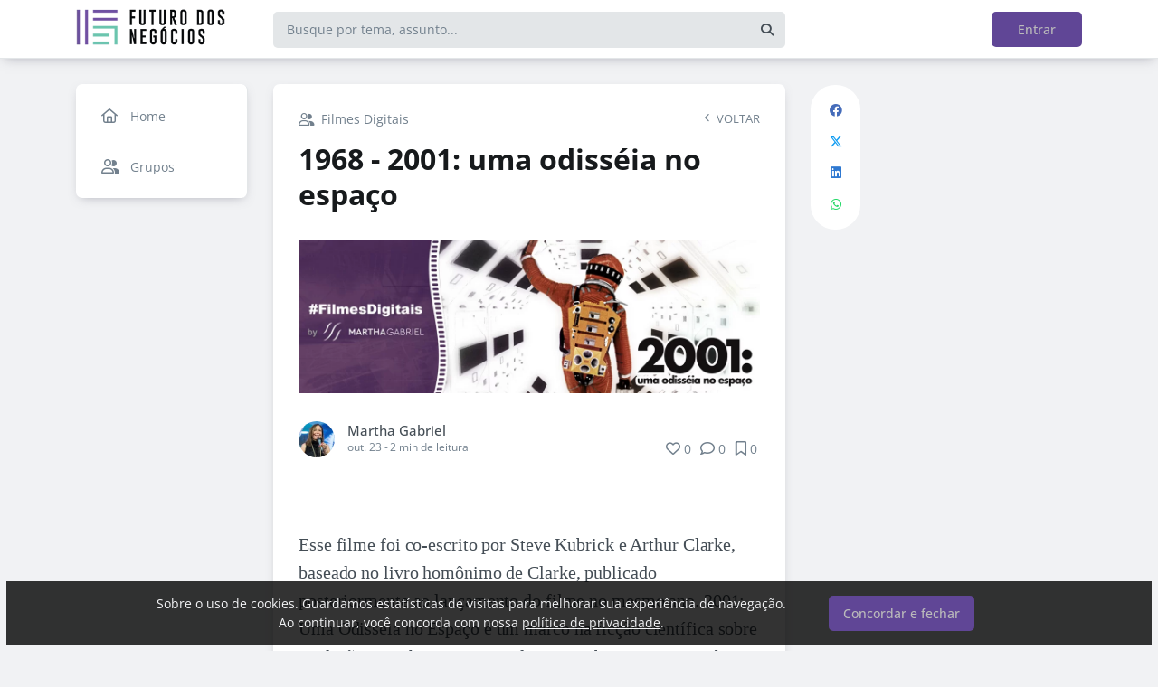

--- FILE ---
content_type: text/html; charset=UTF-8
request_url: https://futurodosnegocios.com.br/blog/1968-2001-uma-odisseia-no-espaco
body_size: 13189
content:
<!DOCTYPE html><html class="light" lang="pt"><head><meta charSet="utf-8"/><meta name="viewport" content="width=device-width, initial-scale=1, user-scalable=0"/><meta name="mobile-web-app-capable" content="yes"/><meta name="fragment" content="!"/><title>1968 - 2001: uma odisséia no espaço - Futuro dos Negócios</title><meta itemProp="image" content="https://5d77b6650f30653298b56a83.redesign.static-01.com/f/images/f1edc80cb2c46749ef8631d1ff2b9ff6dcd4f957.jpg"/><meta name="description" content=" Esse filme foi co-escrito por Steve Kubrick e Arthur Clarke, baseado no livro homônimo de Clarke, publicado posteriormente ao lançamento do filme no mesmo ano. 2001: Uma Odisseia no Espaço"/><link rel="canonical" href="https://futurodosnegocios.com.br/filmes/1968-2001-uma-odisseia-no-espaco"/><link rel="shortcut icon" type="image/png" href="//5d77b6650f30653298b56a83.redesign.static-01.com/images/c4f8c08ff87e1910fb9ac931bf2e94749ed75566.jpg"/><style>html body, html.light body, html.dark body {
        --header_color: #ffffff !important;
        --header_color_font: #a0a0a0 !important;
        --primary_color: #604696 !important;
        --secondary_color: #bbbbbb !important;
          }</style><meta name="next-head-count" content="10"/><base href="/"/><link rel="preconnect" href="https://fonts.gstatic.com/" crossorigin="anonymous"/><link rel="preload" href="/_next/static/css/2a540dff8a4f0042.css" as="style"/><link rel="stylesheet" href="/_next/static/css/2a540dff8a4f0042.css" data-n-g=""/><link rel="preload" href="/_next/static/css/f5061228357fab1b.css" as="style"/><link rel="stylesheet" href="/_next/static/css/f5061228357fab1b.css" data-n-p=""/><noscript data-n-css=""></noscript><script defer="" nomodule="" src="/_next/static/chunks/polyfills-c67a75d1b6f99dc8.js"></script><script src="/_next/static/chunks/webpack-ee7e63bc15b31913.js" defer=""></script><script src="/_next/static/chunks/framework-3b5a00d5d7e8d93b.js" defer=""></script><script src="/_next/static/chunks/main-f0a949ae979d2bdf.js" defer=""></script><script src="/_next/static/chunks/pages/_app-776e9ac6fd859723.js" defer=""></script><script src="/_next/static/chunks/793-7baeab1c60890651.js" defer=""></script><script src="/_next/static/chunks/pages/%5B%5B...slug%5D%5D-4e9eea0bbabb0151.js" defer=""></script><script src="/_next/static/lLNyDBfvnG1XWBJ-kc1_8/_buildManifest.js" defer=""></script><script src="/_next/static/lLNyDBfvnG1XWBJ-kc1_8/_ssgManifest.js" defer=""></script></head><body class="scrollbar"><div id="__next"><div id="default-layout"><header class="box-shadow header_layout_header-component__b0_r8" id="main-header"><div class="header_layout_wrapper-main-header__5BJiT container"><div class="header_layout_wrapper-brand-logo__IuX7H header_layout_desktop__0aXFy"><a class="header_layout_brand-logo__SEc7w left" href="/"><img src="https://5d77b6650f30653298b56a83.redesign.static-01.com/m/images/4b727e5d718313c4c509f382c77803828107d4dc.png" alt="Futuro dos Negócios" class="img-fluid" width="165" height="45"/></a></div><div class="header_layout_wrapper-brand-logo__IuX7H header_layout_mobile__MSJOw header_layout_mobile-without-logo__Nxlej"><a class="header_layout_brand-logo__SEc7w left" href="/">F</a></div><div class="header_layout_wrapper-search__WpYxZ"><div class="input-sq_component_wrapper-all-inside-input__P9g4E"><div class="no-padding wrapper-input input-sq_component_wrapper-input-squid__JqonN"><input class="col input input-sq_component_borderless__qOloN" style="background-color:transparent" id="search-text" type="text" name="search-text" placeholder="Busque por tema, assunto..." autoComplete="off" value=""/></div></div><div class="header_layout_icon__9LO17"><span><i class="header_layout_svg-inline-fa__ygwXp fa-search fa-solid"></i></span></div><div class="header_layout_search-itens__JnLkQ "><div class="container header_layout_container__5rgYJ"><div class="box header_layout_box___RRU2"><h6>Você procura por</h6><ul><li><i class="header_layout_svg-inline-fa__ygwXp fa-edit fa-solid"></i><span><strong> </strong>em<!-- --> <!-- -->Publicações</span><i class="header_layout_svg-inline-fa__ygwXp fa-chevron-right fa-regular"></i></li><li><i class="header_layout_svg-inline-fa__ygwXp fa-user fa-solid"></i><span><strong> </strong>em<!-- --> <!-- -->Grupos</span><i class="header_layout_svg-inline-fa__ygwXp fa-chevron-right fa-regular"></i></li><li><i class="header_layout_svg-inline-fa__ygwXp fa-user-friends fa-solid"></i><span><strong> </strong>em<!-- --> <!-- -->Usuários</span><i class="header_layout_svg-inline-fa__ygwXp fa-chevron-right fa-regular"></i></li></ul></div></div></div></div><div class="header_layout_wrapper-profile__Onz4M text-right"><div class="loader  " role="status" style="border-color:var(--primary_color)"><span class="visually-hidden">loading</span></div></div></div></header><div class="wrapper-center container size-2 "><aside class="menu-desktop scrollbar close-menu box size-2"><nav><ul><li><a href="/"><i class="fa-regular fa-home"></i><span> <!-- -->Home</span></a></li><li><a href="/groups/list"><i class="fa-regular fa-user-friends"></i><span> <!-- -->Grupos</span></a></li></ul></nav></aside><main class="closed-menu"><nav class="navigation-mobile "><ul class="container"><li><a href="/"><i class="fa-regular fa-home"></i>Home<i class="arrow fa-chevron-right fa-solid"></i></a></li><li><a href="/groups/list"><i class="fa-regular fa-user-friends"></i>Grupos<i class="arrow fa-chevron-right fa-solid"></i></a></li></ul></nav><input type="hidden" id="project-id" name="project-id" value="5d77b6650f30653298b56a83"/><div itemscope="" itemType="https://schema.org/NewsArticle" class="article_component_article-read__fyTsZ  container-app"><meta itemscope="" itemProp="mainEntityOfPage" itemType="https://schema.org/WebPage" itemID="5d77b6650f30653298b56a83"/><meta itemType="https://schema.org/Organization" content="{{ project?.title }}" itemscope="" itemProp="publisher"/><meta name="author" content="Martha Gabriel"/><div><article class="article_component_article-component__5O8Cl"><div class="article_component_section__ELvOe box "><header class="article_component_article-header__iNiHw"><div class="article_component_report__ZUhOB"><a class="article_component_group-name__2S_bz" href="/filmes"><i class="fa-regular fa-user-friends"></i>Filmes Digitais</a><span><i class="fa-solid fa-chevron-left fa-xs"></i><span>VOLTAR</span></span></div><h1 class="article_component_article-title__FOctI" itemProp="headline" id="titlePoint">1968 - 2001: uma odisséia no espaço</h1><div class="article_component_image-cover__WnfJB"><figure><img itemProp="image" itemscope="" itemType="https://schema.org/ImageObject" src="https://5d77b6650f30653298b56a83.redesign.static-01.com/l/images/f1edc80cb2c46749ef8631d1ff2b9ff6dcd4f957.jpg" alt="1968 - 2001: uma odisséia no espaço"/></figure></div><div class="article_component_author-flex__BjCHT"><div class="article_component_author__1jVvm" id="author-tag" data-author="5d77b5b20f30653298b56a68"><a class="article_component_author-image__CJ8vE" href="/@marthagabriel"><figure><img class="img-fluid rounded" alt="Martha Gabriel" src="https://users.redesign.static-01.com/5d77b5b20f30653298b56a68/s/images/2ed1dbc0b3b473d97832e8f2f59481e8651c8725.jpg"/></figure></a><span class="article_component_author-text__2VsRu"><a itemProp="author" class="author-name" href="/@marthagabriel">Martha Gabriel</a><span class="article_component_info__AIAf7 text-capitalize">out. 23<!-- --> <!-- --> - <span class="d-inline-block text-lowercase">2<!-- --> min<!-- --> <!-- -->de leitura</span></span></span><div class="article_component_left-10__P3ZpE"></div></div><div id="article-interactions" class="article-interactions_component_article-interactions__e2j4P"><span class="
                      
                      article-interactions_component_tooltip-interactions__GoK8E
                      "><i class="icon-tip fa-heart fa-regular" data-tooltip-html="" data-tooltip-id="like-article-interactions" style="font-size:16px" data-tooltip-variant="light"></i>0</span><span class="article-interactions_component_tooltip-interactions__GoK8E"><i class="icon-tip fa-comment fa-regular" data-tooltip-html="" data-tooltip-id="comment-article-interactions" style="font-size:16px" data-tooltip-variant="light"></i>0</span><span class="
                      
                      article-interactions_component_tooltip-interactions__GoK8E"><i class="icon-tip fa-bookmark fa-regular" data-tooltip-html="" data-tooltip-id="bookmark-article-interactions" style="font-size:16px" data-tooltip-variant="light"></i>0</span></div></div></header><div itemProp="articleBody" class="article_component_content__yKbH6 article"><p> </p><p>Esse filme foi co-escrito por Steve Kubrick e Arthur Clarke, baseado no livro homônimo de Clarke, publicado posteriormente ao lançamento do filme no mesmo ano. 2001: Uma Odisseia no Espaço é um marco na ficção científica sobre a relação entre homem e tecnologia, e sobre a sua importância na&nbsp;<strong>evolução humana</strong>. O filme navega da primeira tecnologia na pré-história até as tecnologias avançadas do futuro. Na primeira parte (A Aurora do Homem), a descoberta de que um osso pode ser usado como arma ilustra e dá corpo à célebre frase de Marshall McLuhan: “<strong>o homem cria as ferramentas, e então, as ferramentas recriam o homem</strong>”. Como ferramentas podemos compreender, de forma mais ampla, qualquer tecnologia. Nas demais partes, o filme apresenta o&nbsp;<strong>videofone, viagens espaciais, hibernação criogênica</strong>, e “Hal”,&nbsp;<strong>o computador da nave que conversa em linguagem natural</strong>&nbsp;com a tripulação.</p><p>A terceira parte (Missão Júpiter) traz a principal reflexão do filme –&nbsp;<strong>máquinas inteligentes, homem vs robô, criador vs criatura</strong>. Essas temáticas já aparecem no livro&nbsp;<strong>I, Robot</strong>, de Isaac Asimov em 1950, inspirado no livro homônimo de 1939, de Eando Binder. Veremos nos demais filmes aqui apresentados, que essa temática se tornou cada vez mais recorrente na literatura e cinema ao longo do tempo, permeando diversos filmes de ficção científica – como&nbsp;<strong>Blade Runner</strong>&nbsp;(1982), por exemplo --, conforme os robôs cotidianos passam a ser uma realidade cada vez mais iminente no mundo.</p><p>O questionamento sobre&nbsp;<strong>a influência alienígena na evolução humana</strong>&nbsp;que o filme traz é retomado fortemente no final do século XX em&nbsp;<strong>Stargate</strong>&nbsp;(filme e série).</p><p>2001: Uma Odisséia no Espaço teve uma sequência, o filme&nbsp;<strong>2010</strong>&nbsp;(de 1984), que apesar de complementar o primeiro e ter uma excelente produção, fez pouco sucesso.</p><p> </p><div data-ae-embed-url="https://www.youtube.com/watch?v=PV9HG2sfROk"><iframe width="660" height="494" src="https://www.youtube.com/embed/PV9HG2sfROk?feature=oembed" frameborder="0" allowfullscreen="allowfullscreen"></iframe></div><p> </p><hr /><p> </p><p><a target="" href="https://futurodosnegocios.com.br/filmes/100-filmes-series-para-entender-o-mundo-digital"><img alt="Conheça todos os filmes/séries digitais" src="https://5d77b6650f30653298b56a83.static-01.com/l/images/ce5feaa9860fe80e89869ad415563216173809d5.jpg" /></a><strong><a target="" href="https://futurodosnegocios.com.br/filmes/100-filmes-series-para-entender-o-mundo-digital">Conheça todos os filmes/séries digitais</a></strong></p></div><ul class="tag-list_tags-list__thnqD"><li class=""><a rel="noopener" href="/robos/t">#robos</a></li><li class=""><a rel="noopener" href="/evolucaohumana/t">#evolucaohumana</a></li><li class=""><a rel="noopener" href="/inteligenciaartificial/t">#inteligenciaartificial</a></li><li class=""><a rel="noopener" href="/viagensespaciais/t">#viagensespaciais</a></li></ul><div class="article_component_group__U_Ddu"><span class="article_component_name__Qzyhu"><i class="fa-2x mb-3 fa-info-circle fa-light"></i><p class="mb-3">Participe do grupo <strong> Filmes Digitais </strong> e receba novidades todas as semanas.</p><button type="button" class="button button-var(--primary_color) button-lg  " id="" style="background-color:var(--primary_color);border-color:var(--primary_color);color:var(--secondary_color);width:100%">Participar</button></span></div><hr/><div class="article-author-block_component_author-profile__uBQJl"><a class="article-author-block_component_author-image__eWL8l"><figure><img class="img-fluid rounded" alt="Martha Gabriel" src="https://users.redesign.static-01.com/5d77b5b20f30653298b56a68/s/images/2ed1dbc0b3b473d97832e8f2f59481e8651c8725.jpg"/></figure></a><div class="article-author-block_component_author-text__foqve"><div class="article-author-block_component_author-name-container__sOQKm"><a itemProp="author" class="author-name" href="/@marthagabriel">Martha Gabriel</a></div></div></div><span id="read-tag"></span><div class="article_component_report__ZUhOB"><span class="cursor-pointer"><i class="fa-triangle-exclamation fa-regular"></i>Denunciar publicação</span></div></div><div class="article_component_content__yKbH6 article"></div></article><div class="box"><div class="article_component_interactions__e1jxv"><div class="grouped-user-avatar_component_images__ntZ5B" id="grouped-user-avatar"><ul class=" "></ul><span class="grouped-user-avatar_component_count-info__uld8L"></span></div><div id="article-interactions" class="article-interactions_component_article-interactions__e2j4P"><span class="
                      
                      article-interactions_component_tooltip-interactions__GoK8E
                      "><i class="icon-tip fa-heart fa-regular" data-tooltip-html="" data-tooltip-id="like-article-interactions" style="font-size:16px" data-tooltip-variant="light"></i>0</span><span class="article-interactions_component_tooltip-interactions__GoK8E"><i class="icon-tip fa-comment fa-regular" data-tooltip-html="" data-tooltip-id="comment-article-interactions" style="font-size:16px" data-tooltip-variant="light"></i>0</span><span class="
                      
                      article-interactions_component_tooltip-interactions__GoK8E"><i class="icon-tip fa-bookmark fa-regular" data-tooltip-html="" data-tooltip-id="bookmark-article-interactions" style="font-size:16px" data-tooltip-variant="light"></i>0</span></div></div></div><div class="article_component_article-2-you__2DKf6 box"><p class="article_component_title-2-you__gNxzt">Indicados para você</p><hr/></div></div><aside><div class="menu-share_component_share__GNg4v"><div class="menu-share_component_share-list__Uhv_x"><ul><li title="facebook"><i class="facebook menu-share_component_svg-inline-fa__JiBk7 fa-facebook fa-brands"></i></li><li title="twitter"><i class="twitter menu-share_component_svg-inline-fa__JiBk7 fa-x-twitter fa-brands"></i></li><li title="linkedin"><i class="linkedin menu-share_component_svg-inline-fa__JiBk7 fa-linkedin fa-brands"></i></li><li title="whatsapp"><i class="whatsapp menu-share_component_svg-inline-fa__JiBk7 fa-whatsapp fa-brands"></i></li></ul></div></div></aside></div><div class="modal align-items-center  article-report_component_modal-report__eb1SG modal_component_modal-over__S4MsC modal-number-0" tabindex="0" id="random-id-0" style="display:none;background-color:#00000080;max-height:0"><div class="modal-dialog modal-lg  "><div class="modal-content scrollbar"><div class="modal-header "><h6 class="article-report_component_report-header__RG55A">Denunciar conteúdo impróprio</h6><button type="button" class="button-close modal_component_modal-exit__BOEMp"><i class="fa-times fa-regular"></i></button></div><div class="modal-body scrollbar"><div class="article-report_component_report-body__MtIbg"><h5>Por favor, preencha as informações a seguir para recebermos a sua notificação</h5><div class="input-sq_component_wrapper-all-inside-input__P9g4E"><div class="no-padding wrapper-input input-sq_component_wrapper-input-squid__JqonN"><input class="col input " id="report-name" type="text" name="report-name" placeholder="Nome" autoComplete="off" value=""/></div></div><div class="input-sq_component_wrapper-all-inside-input__P9g4E"><div class="no-padding wrapper-input input-sq_component_wrapper-input-squid__JqonN"><input class="col input " id="report-email" type="email" name="report-email" placeholder="E-mail" autoComplete="off" value=""/></div></div><h6>Por que este conteúdo é impróprio?</h6><div class="article-report_component_report-opt__Kv0TH"><div class="display-flex"><div class="selector "><div class="wrapper-selectors selector_component_wrapper-selectors__NE_6d  "><input id="report-article-opt0" name="report-article-opt0" type="radio" value=""/><label for="report-article-opt0" class="checkbox radio   "></label><label class="label " for="report-article-opt0" style="font-size:1rem">Conteúdo difamatório: o conteúdo é ofensivo</label></div><div class="selector_component_box-validation__CEw_B show"></div></div></div><div class="display-flex"><div class="selector "><div class="wrapper-selectors selector_component_wrapper-selectors__NE_6d  "><input id="report-article-opt1" name="report-article-opt1" type="radio" value=""/><label for="report-article-opt1" class="checkbox radio   "></label><label class="label " for="report-article-opt1" style="font-size:1rem">Plágio: este conteúdo infringe princípios de direito autoral</label></div><div class="selector_component_box-validation__CEw_B show"></div></div></div><div class="display-flex"><div class="selector "><div class="wrapper-selectors selector_component_wrapper-selectors__NE_6d  "><input id="report-article-opt2" name="report-article-opt2" type="radio" value=""/><label for="report-article-opt2" class="checkbox radio   "></label><label class="label " for="report-article-opt2" style="font-size:1rem">Comercial: este conteúdo é puramente comercial e não agrega em conhecimento aos nossos leitores</label></div><div class="selector_component_box-validation__CEw_B show"></div></div></div><div class="article-report_component_report-opt-other__7dpoV"><div class="display-flex"><div class="selector "><div class="wrapper-selectors selector_component_wrapper-selectors__NE_6d  "><input id="report-article-opt3" name="report-article-opt3" type="radio" value=""/><label for="report-article-opt3" class="checkbox radio   "></label><label class="label " for="report-article-opt3" style="font-size:1rem">Outros:</label></div><div class="selector_component_box-validation__CEw_B show"></div></div></div></div></div><div class="row"><div class="input-sq_component_wrapper-all-inside-input__P9g4E"><label for="report-obs" class="label ">Observações (opcional):</label><div class="no-padding wrapper-input input-sq_component_wrapper-input-squid__JqonN"><input class="col input " id="report-obs" type="text" name="report-obs" placeholder="Caso queira detalhar um pouco mais o que encontrou" autoComplete="off" value=""/></div></div></div></div></div><div class="modal-footer"><div class="article-report_component_report-footer__LV_ql "><button type="button" class="button button-transparent button-sm  " id="" style="background-color:transparent;border-color:transparent;color:var(--primary_color)">Fechar</button><div data-tooltip-id="article-report-send" data-tooltip-html=""><button type="button" class="button button-var(--primary_color) button-sm disabled  " id="" style="background-color:var(--primary_color);border-color:var(--primary_color);color:var(--secondary_color)" disabled="">Denunciar conteúdo</button></div></div></div></div></div></div><div class="modal align-items-center   modal_component_modal-over__S4MsC modal-number-0" tabindex="0" id="random-id-0" style="display:none;background-color:#00000080;max-height:0"><div class="modal-dialog modal-md  "><div class="modal-content scrollbar"><div class="modal-header "><h6 class="no-margin"><i class="mx-2 yellow fa-triangle-exclamation fa-regular"></i>Ops! Algo deu errado...</h6><button type="button" class="button-close modal_component_modal-exit__BOEMp"><i class="fa-times fa-regular"></i></button></div><div class="modal-body scrollbar"><div>Ocorreu um erro! Tente novamente mais tarde.</div></div><div class="modal-footer"><div></div></div></div></div></div><footer class="footer-center_component_footer-center__ALPJL"><div><h6 itemProp="name">Futuro dos Negócios</h6></div><ul></ul><p class="mb-3">Verifique a <a href='https://app.squidit.com.br/contract/policyprivate' target='_blank' rel='noopener'>Política de Privacidade</a></p></footer></main></div><nav class="menu-mobile_component_menu-mobile__sIZRJ"><ul class="menu-mobile_component_menu-fixed__IIXht
                    menu-mobile_component_user-cant-post__7dktm
                    
                    
      "><li title="Página inicial" class=""><a title="Página inicial" href="/"><i class="fa-home-lg-alt fa-regular"></i></a></li><li title="Buscar" class=""><a title="Buscar" href="/search"><i class="fa-search fa-regular"></i></a></li><li title="Menu" class=""><i class="fa-bars fa-regular"></i><div class="menu-mobile_component_loader__A9qkx"><div class="loader  " role="status" style="border-color:var(--primary_color)"><span class="visually-hidden">loading</span></div></div></li></ul></nav></div></div><script id="__NEXT_DATA__" type="application/json">{"props":{"pageProps":{"article":{"id":"5db0aabefaf816189b24f26c","created":"2019-10-23T19:32:14.580Z","updated":"2020-04-01T16:42:53.191Z","statuses":{"approval_status":"approved","publish_status":"published","visibility_status":"public","has_pending_changes":false,"is_pinned":false,"is_paywall_disabled":false,"scheduled_date":null,"rejection_reason":null,"created_on":"2026-01-23T06:59:54.276Z","updated_on":null},"author":{"id":"5d77b5b20f30653298b56a68","name":"Martha Gabriel","slug":"marthagabriel","bio":null,"job":null,"company":null,"image":"https://users.redesign.static-01.com/5d77b5b20f30653298b56a68/s/images/2ed1dbc0b3b473d97832e8f2f59481e8651c8725.jpg","badges":[]},"metadata":{"location":"group","location_slug":"filmes","content_type":"post","publish_date":"2019-10-23T19:32:14.953Z","likes_count":0,"comments_count":0,"bookmarks_count":0,"shares_count":0,"score":"2019-10-23T19:32:14.953Z","sharing_title":"1968 - 2001: uma odisséia no espaço","sharing_description":null,"sharing_image":"https://5d77b6650f30653298b56a83.redesign.static-01.com/f/images/f1edc80cb2c46749ef8631d1ff2b9ff6dcd4f957.jpg","author_user_id":"5d77b5b20f30653298b56a68","moderator_user_id":null,"original_author_user_id":null,"project_id":"5d77b6650f30653298b56a83","course_id":null,"course_module_id":null,"group_id":"5d8f8587de6ee44592a3a5fc","version":1,"pagetopic":null,"created_on":"2026-01-23T06:59:54.276Z","updated_on":null,"tags":[{"id":"5db09271faf816189b24eeaa","title":"robos","slug":"robos","project_id":"5d77b6650f30653298b56a83"},{"id":"5db09dc3faf816189b24f087","title":"evolucaohumana","slug":"evolucaohumana","project_id":"5d77b6650f30653298b56a83"},{"id":"5db0a6a5faf816189b24f1c9","title":"inteligenciaartificial","slug":"inteligenciaartificial","project_id":"5d77b6650f30653298b56a83"},{"id":"5db0aabefaf816189b24f26b","title":"viagensespaciais","slug":"viagensespaciais","project_id":"5d77b6650f30653298b56a83"}]},"content":{"title":"1968 - 2001: uma odisséia no espaço","slug":"1968-2001-uma-odisseia-no-espaco","cover_image_alt_text":null,"headline":" Esse filme foi co-escrito por Steve Kubrick e Arthur Clarke, baseado no livro homônimo de Clarke, publicado posteriormente ao lançamento do filme no mesmo ano. 2001: Uma Odisseia no Espaço","preview_content":null,"main_content":"\u003cp\u003e \u003c/p\u003e\u003cp\u003eEsse filme foi co-escrito por Steve Kubrick e Arthur Clarke, baseado no livro homônimo de Clarke, publicado posteriormente ao lançamento do filme no mesmo ano. 2001: Uma Odisseia no Espaço é um marco na ficção científica sobre a relação entre homem e tecnologia, e sobre a sua importância na\u0026nbsp;\u003cstrong\u003eevolução humana\u003c/strong\u003e. O filme navega da primeira tecnologia na pré-história até as tecnologias avançadas do futuro. Na primeira parte (A Aurora do Homem), a descoberta de que um osso pode ser usado como arma ilustra e dá corpo à célebre frase de Marshall McLuhan: “\u003cstrong\u003eo homem cria as ferramentas, e então, as ferramentas recriam o homem\u003c/strong\u003e”. Como ferramentas podemos compreender, de forma mais ampla, qualquer tecnologia. Nas demais partes, o filme apresenta o\u0026nbsp;\u003cstrong\u003evideofone, viagens espaciais, hibernação criogênica\u003c/strong\u003e, e “Hal”,\u0026nbsp;\u003cstrong\u003eo computador da nave que conversa em linguagem natural\u003c/strong\u003e\u0026nbsp;com a tripulação.\u003c/p\u003e\u003cp\u003eA terceira parte (Missão Júpiter) traz a principal reflexão do filme –\u0026nbsp;\u003cstrong\u003emáquinas inteligentes, homem vs robô, criador vs criatura\u003c/strong\u003e. Essas temáticas já aparecem no livro\u0026nbsp;\u003cstrong\u003eI, Robot\u003c/strong\u003e, de Isaac Asimov em 1950, inspirado no livro homônimo de 1939, de Eando Binder. Veremos nos demais filmes aqui apresentados, que essa temática se tornou cada vez mais recorrente na literatura e cinema ao longo do tempo, permeando diversos filmes de ficção científica – como\u0026nbsp;\u003cstrong\u003eBlade Runner\u003c/strong\u003e\u0026nbsp;(1982), por exemplo --, conforme os robôs cotidianos passam a ser uma realidade cada vez mais iminente no mundo.\u003c/p\u003e\u003cp\u003eO questionamento sobre\u0026nbsp;\u003cstrong\u003ea influência alienígena na evolução humana\u003c/strong\u003e\u0026nbsp;que o filme traz é retomado fortemente no final do século XX em\u0026nbsp;\u003cstrong\u003eStargate\u003c/strong\u003e\u0026nbsp;(filme e série).\u003c/p\u003e\u003cp\u003e2001: Uma Odisséia no Espaço teve uma sequência, o filme\u0026nbsp;\u003cstrong\u003e2010\u003c/strong\u003e\u0026nbsp;(de 1984), que apesar de complementar o primeiro e ter uma excelente produção, fez pouco sucesso.\u003c/p\u003e\u003cp\u003e \u003c/p\u003e\u003cdiv data-ae-embed-url=\"https://www.youtube.com/watch?v=PV9HG2sfROk\"\u003e\u003ciframe width=\"660\" height=\"494\" src=\"https://www.youtube.com/embed/PV9HG2sfROk?feature=oembed\" frameborder=\"0\" allowfullscreen=\"allowfullscreen\"\u003e\u003c/iframe\u003e\u003c/div\u003e\u003cp\u003e \u003c/p\u003e\u003chr /\u003e\u003cp\u003e \u003c/p\u003e\u003cp\u003e\u003ca target=\"\" href=\"https://futurodosnegocios.com.br/filmes/100-filmes-series-para-entender-o-mundo-digital\"\u003e\u003cimg alt=\"Conheça todos os filmes/séries digitais\" src=\"https://5d77b6650f30653298b56a83.static-01.com/l/images/ce5feaa9860fe80e89869ad415563216173809d5.jpg\" /\u003e\u003c/a\u003e\u003cstrong\u003e\u003ca target=\"\" href=\"https://futurodosnegocios.com.br/filmes/100-filmes-series-para-entender-o-mundo-digital\"\u003eConheça todos os filmes/séries digitais\u003c/a\u003e\u003c/strong\u003e\u003c/p\u003e","word_count":277,"list_items":[],"recipe":{"portions":"","total_time":"","description":"","image_one_one":null,"image_sixteen_nine":null,"stages":[],"ingredients":[],"created_on":"2026-01-23T06:59:54.276Z","updated_on":null},"external_link":null,"created_on":"2026-01-23T06:59:54.276Z","updated_on":null,"read_time":2,"cover_image":"https://5d77b6650f30653298b56a83.redesign.static-01.com/l/images/f1edc80cb2c46749ef8631d1ff2b9ff6dcd4f957.jpg"},"content_draft":{"title":"1968 - 2001: uma odisséia no espaço","slug":"1968-2001-uma-odisseia-no-espaco","cover_image_alt_text":null,"headline":null,"preview_content":null,"main_content":"\u003cp\u003e \u003c/p\u003e\u003cp\u003eEsse filme foi co-escrito por Steve Kubrick e Arthur Clarke, baseado no livro homônimo de Clarke, publicado posteriormente ao lançamento do filme no mesmo ano. 2001: Uma Odisseia no Espaço é um marco na ficção científica sobre a relação entre homem e tecnologia, e sobre a sua importância na\u0026nbsp;\u003cstrong\u003eevolução humana\u003c/strong\u003e. O filme navega da primeira tecnologia na pré-história até as tecnologias avançadas do futuro. Na primeira parte (A Aurora do Homem), a descoberta de que um osso pode ser usado como arma ilustra e dá corpo à célebre frase de Marshall McLuhan: “\u003cstrong\u003eo homem cria as ferramentas, e então, as ferramentas recriam o homem\u003c/strong\u003e”. Como ferramentas podemos compreender, de forma mais ampla, qualquer tecnologia. Nas demais partes, o filme apresenta o\u0026nbsp;\u003cstrong\u003evideofone, viagens espaciais, hibernação criogênica\u003c/strong\u003e, e “Hal”,\u0026nbsp;\u003cstrong\u003eo computador da nave que conversa em linguagem natural\u003c/strong\u003e\u0026nbsp;com a tripulação.\u003c/p\u003e\u003cp\u003eA terceira parte (Missão Júpiter) traz a principal reflexão do filme –\u0026nbsp;\u003cstrong\u003emáquinas inteligentes, homem vs robô, criador vs criatura\u003c/strong\u003e. Essas temáticas já aparecem no livro\u0026nbsp;\u003cstrong\u003eI, Robot\u003c/strong\u003e, de Isaac Asimov em 1950, inspirado no livro homônimo de 1939, de Eando Binder. Veremos nos demais filmes aqui apresentados, que essa temática se tornou cada vez mais recorrente na literatura e cinema ao longo do tempo, permeando diversos filmes de ficção científica – como\u0026nbsp;\u003cstrong\u003eBlade Runner\u003c/strong\u003e\u0026nbsp;(1982), por exemplo --, conforme os robôs cotidianos passam a ser uma realidade cada vez mais iminente no mundo.\u003c/p\u003e\u003cp\u003eO questionamento sobre\u0026nbsp;\u003cstrong\u003ea influência alienígena na evolução humana\u003c/strong\u003e\u0026nbsp;que o filme traz é retomado fortemente no final do século XX em\u0026nbsp;\u003cstrong\u003eStargate\u003c/strong\u003e\u0026nbsp;(filme e série).\u003c/p\u003e\u003cp\u003e2001: Uma Odisséia no Espaço teve uma sequência, o filme\u0026nbsp;\u003cstrong\u003e2010\u003c/strong\u003e\u0026nbsp;(de 1984), que apesar de complementar o primeiro e ter uma excelente produção, fez pouco sucesso.\u003c/p\u003e\u003cp\u003e \u003c/p\u003e\u003cdiv data-ae-embed-url=\"https://www.youtube.com/watch?v=PV9HG2sfROk\"\u003e\u003ciframe width=\"660\" height=\"494\" src=\"https://www.youtube.com/embed/PV9HG2sfROk?feature=oembed\" frameborder=\"0\" allowfullscreen=\"allowfullscreen\"\u003e\u003c/iframe\u003e\u003c/div\u003e\u003cp\u003e \u003c/p\u003e\u003chr /\u003e\u003cp\u003e \u003c/p\u003e\u003cp\u003e\u003ca target=\"\" href=\"https://futurodosnegocios.com.br/filmes/100-filmes-series-para-entender-o-mundo-digital\"\u003e\u003cimg alt=\"Conheça todos os filmes/séries digitais\" src=\"https://5d77b6650f30653298b56a83.static-01.com/l/images/ce5feaa9860fe80e89869ad415563216173809d5.jpg\" /\u003e\u003c/a\u003e\u003cstrong\u003e\u003ca target=\"\" href=\"https://futurodosnegocios.com.br/filmes/100-filmes-series-para-entender-o-mundo-digital\"\u003eConheça todos os filmes/séries digitais\u003c/a\u003e\u003c/strong\u003e\u003c/p\u003e","word_count":null,"list_items":[],"recipe":{"portions":"","total_time":"","description":"","image_one_one":null,"image_sixteen_nine":null,"stages":[],"ingredients":[],"created_on":"2026-01-23T06:59:54.276Z","updated_on":null},"external_link":null,"created_on":"2026-01-23T06:59:54.276Z","updated_on":null,"read_time":0,"cover_image":"https://5d77b6650f30653298b56a83.redesign.static-01.com/l/images/f1edc80cb2c46749ef8631d1ff2b9ff6dcd4f957.jpg"},"group":{"id":"5d8f8587de6ee44592a3a5fc","title":"Filmes Digitais","slug":"filmes","description":"100 Filmes/Séries para Entender o Mundo Digital"}},"config":{"id":"5d77b6650f30653298b56a83","title":"Futuro dos Negócios","slug":"futuro-dos-negocios","main_page_id":"5d77b6650f30653298b56a84","plan_id":"5e8bf2a083b2752944eec270","plan":{"name":"enterprise","courses_feature_enabled":true,"post_types_feature_enabled":true,"groups_feature_enabled":true,"analytics_feature_enabled":true,"user_list_exportation_feature_enabled":true,"newsletter_feature_enabled":true,"integrations_feature_enabled":true,"own_domain_feature_enabled":true,"personal_assistance_feature_enabled":true,"article_copywriters_for_seo_enabled":true,"dedicated_community_manager_enabled":true,"digital_influencers_activation_enabled":true,"email_support_enabled":true,"events_feature_enabled":true,"forum_page_enabled":true,"media_investment_enabled":true,"posts_feature_enabled":true,"recipe_page_enabled":true,"streaming_feature_enabled":true},"settings":{"language":"pt-br","policies":{"comment_without_approval_role":"USR","community_privacy":0,"content_type":["post","question","link","list","raw"],"course_creation_role":"EDITOR","group_creation_role":"EDITOR","login_required":true,"monthly_readings":1,"post_creation_role":"USR","post_without_approval_role":"EDITOR","signup":1},"nps_settings":{"is_platform_nps_enabled":true,"hide_name_survey_respondents":false},"enabled_experimental_features":[],"enabled_feature_links":[{"name":"groups","default_group_slug":null}],"time_zone":"America/Sao_Paulo","saml_metadata_identifier":null,"gamification":false,"stream":{"recording_configuration_arn":null,"bucket":null,"created_on":"2025-09-04T15:22:23.322Z","updated_on":null}},"appearance":{"favicon":"c4f8c08ff87e1910fb9ac931bf2e94749ed75566.jpg","header_color":"#ffffff","header_color_icon":"#a0a0a0","home_template":"home-template-1","logo":"4b727e5d718313c4c509f382c77803828107d4dc.png","logo_mobile":null,"logo_share":null,"primary_color":"#604696","secondary_color":"#bbbbbb","cover_image":null},"integrations":{"clarity_token":null,"google_analytics":null,"google_tag_manager":"GTM-5RSHW6K"},"social_urls":{"blog":null,"website":"https://www.martha.com.br","facebook":"https://www.facebook.com/marthagabriel","tiktok":null,"twitter":"https://twitter.com/marthagabriel","instagram":"https://instagram.com/marthagabriel","linkedin":null,"youtube":"https://www.youtube.com/marthaccgabriel"},"has_privacy_policy":false,"custom_purchase_method":true},"footerLinks":[],"metas":[{"tag":"title","name":null,"itemprop":null,"property":null,"rel":null,"href":null,"content":null,"value":"1968 - 2001: uma odisséia no espaço - Futuro dos Negócios"},{"tag":"link","name":null,"itemprop":null,"property":null,"rel":"canonical","href":"https://___domain___/filmes/1968-2001-uma-odisseia-no-espaco","content":null,"value":null},{"tag":"meta","name":null,"itemprop":null,"property":"og:locale","rel":null,"href":null,"content":"pt_BR","value":null},{"tag":"meta","name":null,"itemprop":null,"property":"og:type","rel":null,"href":null,"content":"article","value":null},{"tag":"meta","name":null,"itemprop":null,"property":"og:title","rel":null,"href":null,"content":"1968 - 2001: uma odisséia no espaço","value":null},{"tag":"meta","name":null,"itemprop":null,"property":"og:url","rel":null,"href":null,"content":"https://___domain___/filmes/1968-2001-uma-odisseia-no-espaco","value":null},{"tag":"meta","name":null,"itemprop":null,"property":"og:site_name","rel":null,"href":null,"content":"Futuro dos Negócios","value":null},{"tag":"meta","name":null,"itemprop":null,"property":"og:image","rel":null,"href":null,"content":"https://5d77b6650f30653298b56a83.redesign.static-01.com/f/images/f1edc80cb2c46749ef8631d1ff2b9ff6dcd4f957.jpg","value":null},{"tag":"meta","name":null,"itemprop":null,"property":"og:image:width","rel":null,"href":null,"content":"600","value":null},{"tag":"meta","name":null,"itemprop":null,"property":"og:image:height","rel":null,"href":null,"content":"315","value":null},{"tag":"meta","name":null,"itemprop":"image","property":null,"rel":null,"href":null,"content":"https://5d77b6650f30653298b56a83.redesign.static-01.com/f/images/f1edc80cb2c46749ef8631d1ff2b9ff6dcd4f957.jpg","value":null},{"tag":"meta","name":null,"itemprop":null,"property":"og:updated_time","rel":null,"href":null,"content":"2026/01/23 06:59:54 +0000","value":null},{"tag":"meta","name":"robots","itemprop":null,"property":null,"rel":null,"href":null,"content":"index, follow","value":null},{"tag":"meta","name":"keywords","itemprop":null,"property":null,"rel":null,"href":null,"content":"robos, evolucaohumana, inteligenciaartificial, viagensespaciais","value":null},{"tag":"title","name":null,"itemprop":null,"property":null,"rel":null,"href":null,"content":"1968 - 2001: uma odisséia no espaço","value":null},{"tag":"meta","name":null,"itemprop":null,"property":"og:description","rel":null,"href":null,"content":" Esse filme foi co-escrito por Steve Kubrick e Arthur Clarke, baseado no livro homônimo de Clarke, publicado posteriormente ao lançamento do filme no mesmo ano. 2001: Uma Odisseia no Espaço","value":null},{"tag":"meta","name":"description","itemprop":null,"property":null,"rel":null,"href":null,"content":" Esse filme foi co-escrito por Steve Kubrick e Arthur Clarke, baseado no livro homônimo de Clarke, publicado posteriormente ao lançamento do filme no mesmo ano. 2001: Uma Odisseia no Espaço","value":null}],"host":"futurodosnegocios.com.br","projectId":"5d77b6650f30653298b56a83","_nextI18Next":{"initialI18nStore":{"pt":{"global":{"access":"Acessar","address":"Endereço","title":"Título","edit":"Editar","loading":"Carregando","signin":"Entrar","save":"Salvar","date":"Data","filter":"Filtro","participateText":"Participe e receba as novidades da área","participate":"Participar","search":"Busque por tema, assunto...","interact":"pessoas interagiram","readTime":"de leitura","readMore":"Leia mais","published":"Publicado","unpublished":"Não publicado","seeMore":"Ver mais","likes":"Curtidas","shares":"Compartilhamentos","views":"Visualizações","favorites":"Favoritos","hide":"Ocultar","posts404":"Nenhuma publicação :(","comments":"Comentários","saves":"Salvos","email":"E-mail","soon":"Em breve","shareSocial":"Compartilhar nas redes sociais","shareOne":"Compartilhar no {{ socialNetwork }}","shareOneTrainings":"Compartilhar no \u003cstrong\u003e{{ socialNetwork }}\u003c/strong\u003e","shareLink":"Copiar \u003cstrong\u003elink do treinamento\u003c/strong\u003e","linkCopied":"Link copiado","notFound":"OPS! Essa página não foi encontrada","notFoundText":"Parece que nada foi encontrado neste local.\u003cbr\u003eEncontre algo interessante para ler em \u003ca href='/'\u003e{{ name }}\u003c/a\u003e","google":"Continue com o Google","facebook":"Continue com o Facebook","linkedin":"Continue com o Linkedin","back":"Voltar","follow":"Seguir","followers":"Seguidores","follows":"Seguindo","unfollow":"Deixar de seguir","publications":"Publicações","loadMore":"Carregar mais","emptyMore":"Não há mais dados disponíveis","participants":"Participantes","authors":"Autores","emptyTags":"Nenhum assunto encontrado","groups":"Grupos","groupsEmpty":"Nenhum grupo encontrado","toConnect":"Conectar","disconnect":"Desconectar","connectWith":"Conectar-se com o {{ social }}","connectMessage":"Jamais iremos publicar no {{ social }} sem a sua permissão","connectedMessage":"Você está conectado ao {{ social }}","privacy":"Politicas de Privacidade","privacyPage":{"title":"Politicas de Privacidade"},"by":"Por","crop":"Cortar","confirm":"Confirmar","cancel":"Cancel","seeProfile":"Ver perfil","copy":"Copiar","copied":"Copiado","cart":"Carrinho","add":"Adicionar","noResult":"Nenhum Resultado","results":"{{ number }} resultados","description":"Descrição","next":"Próximo","formErrors":{"required":"Campo obrigatório","email":"E-mail inválido","url":"Site inválido","date":"Data inválida","phone":"Telefone inválido","regex":"Valor inválido","minLength":"Muito curto"},"successful":{"changed":"Alteração realizada com sucesso"},"or":"Ou","name":"Nome completo","nameAndAddress":"Nome e endereço","CPF":"CPF","phone":"Telefone","warning":"Atenção","defaultLayout":{"menu":{"home":"Home","welcome":"Bem-vindo","content":"Conteúdo","starts":"Comece aqui","publications":"Publicações","moderation":"Moderação","statistics":"Minhas estatísticas","groups":"Grupos","courses":"Cursos","campaigns":"Campanhas","events":"Eventos","qa":"Q\u0026A","jobs":"Jobs","lib":"Biblioteca","about":"Sobre a comunidade","contact":"Contato","financial":"Financeiro","sales":"Vendas","forum":"Fórum","recipes":"Receitas"},"icons":{"home":"Página inicial","search":"Buscar","plus":"Nova publicação","notifications":"Notificações","menu":"Menu"},"searchItens":{"title":"Você procura por","articles":"Publicações","groups":"Grupos","users":"Usuários","in":"em"},"collapse":{"account":"Minha Conta","content":"Conteúdo","members":"Membros"},"userMenu":{"myProfile":"Meu Perfil","publications":"Minhas Publicações","content":"Conteúdo e Moderação","pages":"Páginas","pay":"Squid Pay","statistics":"Minhas Estatísticas","groups":"Grupos","courses":"Cursos","config":"Configurações","profile":"Perfil","purchases":"Minhas Compras","medals":"Minhas Medalhas","logout":"Desconectar","financial":"Dados Financeiros","sales":"Vendas","list":"Listagem de Membros","export":"Exportação","portal":"Configurar","myShopping":"Minhas compras","portalAdmin":"Você é administrador dessa comunidade"},"group":"Grupo","course":"Curso","module":"Módulo"},"footer":{"title":"{{ name }}","about":"Sobre","contact":"Contato","privacy":"Verifique a \u003ca href='https://app.squidit.com.br/contract/policyprivate' target='_blank' rel='noopener'\u003ePolítica de Privacidade\u003c/a\u003e"},"dateAgo":{"year":"ano","month":"mês","months":"meses","week":"semana","day":"dia","hour":"hora","minute":"minuto","second":"segundo","ago":"atrás","justNow":"Agora mesmo"},"article":{"published":"Publicado","scheduled":"Agendado","inApproval":"Para Aprovar","created":"Criado","rejected":"Moderado","hidden":"Oculto","manager":"Gerenciar","draft":"Rascunho não publicado"},"comment":{"published":"Publicado","inApproval":"Para Aprovar","hidden":"Oculto","publish":"Publicar","hide":"Ocultar","approve":"Aprovar","reject":"Rejeitar"},"like":"Curtir","share":"Compartilhar","reply":"Responder","optional":"Opcional","unlike":"Descutir","unsave":"Remover dos favoritos","saved":"Favoritar","delete":"Excluir","saveEditions":"Salvar alterações","unsaved":"Desfavoritar","addSave":"Adicionar aos favoritos","addImage":"Adicionar imagem","onlyImageFiles":"Selecione apenas arquivos de imagem","over15mb":"Somente arquivos menores que 15 mb","max15tags":"Só é possível adicionar 5 tags","min1tags":"Adicione até cinco tags que melhor definem o seu artigo. Utilize vírgulas ou tecle Enter após digitar cada termo.","schedulesYear":"Ano","schedulesMonth":"Mês","schedulesDay":"Dia","schedulesHour":"Hora","schedulesMinute":"Minutos","schedulesError":"A data de agendamento não pode ser inferior a data atual.","btnCancel":"Cancelar","btnOK":"OK","btnConclude":"Concluir","btnSaveChanges":"Salvar alterações","areYouSure":"Você tem certeza?","notEnoughPermission":"O usuário não tem permissão suficiente para executar a ação fornecida.","userFinishRegistration":{"title":"Complete o seu cadastro","almostThere":"Estamos quase lá!","customizeYourAccess":"Customize seu acesso. Estes dados podem ser alterados posteriormente.","completeName":"Nome Completo","userName":"Nome de usuário","email":"E-mail","profileUrl":"Endereço do perfil","cellPhone":"Número de Telefone Celular","saveError":"Erro ao completar o cadastro tente novamente mais tarde","inputErrors":"Foram encontrados erros no preenchimento do formulário","error":{"nameRequired":"Campo nome é obrigatório","emailRequired":"Campo e-mail é obrigatório","userNameRequired":"Campo nome de usuário é obrigatório"}},"userFields":{"display":"Exibir ","community":" na comunidade","confirm":"Confirmar"},"paywall":{"title":"Faça login para continuar lendo","description":"Descubra conteúdos como este e também de vários outros temas na nossa plataforma. Faça seu login e navegue a vontade. Aproveite :)"},"imageCropp":{"titleModalCropp":"Corte personalizado"},"PrivacyEmpty":{"empty":"Não encontramos a Política de Privacidade da comunidade."},"emailVerificationBar":{"confirmYourEmail":"Por favor confirme seu e-mail:","resendEmail":"Reenviar","changeEmail":"Trocar e-mail","resendSuccess":"E-mail enviado com sucesso","resendError":"Erro ao reenviar o e-mail tente novamente mais tarde","changeError":"Erro ao trocar o e-mail tente novamente mais tarde"},"publicationsPage":{"title":"Publicações"},"moderationPage":{"title":"Moderação"},"activitiesMenu":{"title":"Atividades","tabs":{"tags":"Tags","notifications":"Notificações"},"empty":{"tags":"Nenhuma tag","notifications":"Nenhuma notificação"},"myTags":"Minhas Tags"},"favoritesMenu":{"title":"Favoritos","empty":"Nenhum artigo favorito"},"paginationComponent":{"title":"Mostrando até {{ perPage }} itens por página de um total de {{ collectionSize }} itens"},"copyOk":"Copiado","seePublication":"...ver publicação","beFirstInteract":"Seja o primeiro a interagir!","interacted":" interagiu","peopleInteracted":" interagiram","you":"você","and":" e ","here":"aqui","popupCookies":{"text":"Sobre o uso de cookies. Guardamos estatísticas de visitas para melhorar sua experiência de navegação. Ao continuar, você concorda com nossa \u003ca href='https://locaweb.company/politicas/'\u003epolítica de privacidade\u003c/a\u003e.","button":"Concordar e fechar"},"notPermited":"Apenas membros aprovados na comunidade podem acessar os conteúdos.","contactAdmin":"Cadastre-se e tenha acesso aos conteúdos exclusivos.","helloBar":{"communityNewFace":"A comunidade está de cara nova!","knowMore":"Saiba mais"},"welcomeModal":{"welcomeMsg":"Seja bem vindo(a) a sua comunidade!","communityNewFace":"A Comunidade está de cara nova! Uma plataforma em constante evolução.","comeOn":"Vamos lá","news":"Novidade","publish":"Publicações","makePublications":"Faça publicações de forma prática e com mais interações!","toJump":"Pular","next":"Próximo","startNow":"Começar já","groups":"Grupos","moreOrganizedGroups":"Grupos mais organizados e com assuntos de seu interesse!","courses":"Cursos","newStructureCourses":"Nova estrutura, com mais interatividade nas aulas e lives","configurations":"Configurações","configurationEnvironment":"Acesse o ambiente de configuração, no menu, para atualizar a sua comunidade","Doubts":"Dúvidas?","contactSupport":"Entre em contato com o suporte através dos canais","clickHere":"clique aqui"},"reportArticle":{"title":"Denunciar conteúdo impróprio","report":"Denunciar publicação","subtitle":"Por favor, preencha as informações a seguir para recebermos a sua notificação","name":"Nome","email":"E-mail","subtitle2":"Por que este conteúdo é impróprio?","options":["Conteúdo difamatório: o conteúdo é ofensivo","Plágio: este conteúdo infringe princípios de direito autoral","Comercial: este conteúdo é puramente comercial e não agrega em conhecimento aos nossos leitores","Outros:"],"option4Desc":"Descreva o motivo","obs":"Observações (opcional):","obsPlaceholder":"Caso queira detalhar um pouco mais o que encontrou","close":"Fechar","send":"Denunciar conteúdo","tooltip1":"Selecione um dos motivos","tooltip2":"Por favor, informe seu Nome e E-mail","successText":"\u003ch5\u003eAgradecemos pela sua colaboração.\u003c/h5\u003e\u003cbr\u003eNossa equipe avaliará o caso e tomará as medidas necessárias."},"required":"Campo obrigatório","invalidName":"Nome inválido","invalidEmail":"E-mail inválido","invalidPhone":"Telefone inválido","invalidDate":"Data inválida","invalidUrl":"URL inválida","articleRead":{"article":{"groupJoin":"Participe do grupo \u003cstrong\u003e {{ group }} \u003c/strong\u003e e receba novidades todas as semanas.","join":"Participar","2you":"Indicados para você"},"comments":{"comment":{"write":"Escrever um comentário","moderation":"Comentário enviado para moderação"}},"articleLink":{"access":"Acessar"},"articleRecipe":{"portions":"Porções","ofPreparation":"De preparo","ingredients":"Ingredientes","preparationMethod":"Modo de preparo"},"back":"VOLTAR"},"error":{"10025":"Faltam alguns campos obrigatórios para esta solicitação.","10026":"Esta solicitação requer informações que não foram fornecidas.","10027":"Alguns campos desta solicitação são inválidos.","10028":"Alguns campos exclusivos para esta solicitação já estão presentes em outra entidade.","30001":"O curso não está aceitando novas inscrições","30002":"Esta turma não pode ser excluída","30003":"O usuário já está matriculado no curso","50000":"O usuário não tem permissão suficiente para executar a ação fornecida.","50001":"Já existe um usuário com o email fornecido.","70013":"Não foi possível vincular rede social, esta conta já esta vinculada a outro usuário.","200001":"É necessário ter uma oferta ativa para monetizar o curso.","210003":"Badge filter provided does not exist","220001":"Somente o proprietário do projeto ou usuários sysadmin podem acessar este recurso","250001":"Este artigo não está em processo de aprovação.","250002":"Este artigo já está em processo de aprovação.","250003":"O grupo para publicação não é válido.","250004":"O artigo fornecido não é válido.","250006":"Este artigo não está publicado atualmente.","250008":"Uma imagem com formato inválida foi usada no artigo. Revise o conteúdo \u003ca title='Ajuda' target='_blank' href='https://creators.squidit.com.br/docs/como-resolver-o-erro-de-imagem-inv%C3%A1lida'\u003e\u003ci style='color: var(--primary_color);' class='fa-circle-question fa-regular'\u003e\u003c/i\u003e\u003c/a\u003e","270000":"A sua inscrição ainda está pendente para este grupo.","270001":"Você já está inscrito neste grupo","270002":"O usuário não pertence ao grupo.","270003":"Este grupo não está mais aceitando inscrições.","270004":"Este usuário é o proprietário do grupo e não pode ser editado.","270005":"Este usuário solicitado não requer aprovação no momento.","error":"Ocorreu um erro! Tente novamente mais tarde.","errorTitle":"Ops! Algo deu errado...","errorTitle2":"Quase lá!","auth/too-many-requests":"Bloqueamos todas as solicitações deste dispositivo devido a multiplas tentativas. Tente novamente mais tarde.","auth/invalid-verification-code":"Código de verificação inválido. Tente novamente mais tarde.","UNPROCESSABLE_ENTITY":"A conta selecionada não está ativa.","CAUTION":"Atenção","soonPage":{"text":"Estamos desenvolvendo esse módulo, em breve mais funcionalidades em sua comunidade ;)"}},"overlayPostEdit":{"title":"Editar publicação","publishButton":"Publicar","draftButton":"Salvar rascunho","advancedButton":"Edição avançada","messages":{"publish":{"success1":"Sua publicação foi","success2":"realizada com sucesso","scheduled1":"Sua publicação foi","scheduled2":"agendada com sucesso","error":"Erro ao publicar o post! Tente novamente mais tarde."}},"submittedForApproval1":"Sua publicação foi","submittedForApproval2":"enviada para análise"},"authenticationError":"Erro de autenticação, por favor faça login novamente"}}},"initialLocale":"pt","ns":["global"],"userConfig":{"i18n":{"defaultLocale":"pt","locales":["en","es","pt"],"defaultNS":"global"},"reloadOnPrerender":false,"default":{"i18n":{"defaultLocale":"pt","locales":["en","es","pt"],"defaultNS":"global"},"reloadOnPrerender":false}}}},"__N_SSP":true},"page":"/[[...slug]]","query":{},"buildId":"lLNyDBfvnG1XWBJ-kc1_8","isFallback":false,"gssp":true,"locale":"pt","locales":["pt","en","es"],"defaultLocale":"pt","scriptLoader":[]}</script></body></html>

--- FILE ---
content_type: text/html; charset=UTF-8
request_url: https://futurodosnegocios.com.br/API/articles/5db0aabefaf816189b24f26c/related?=3
body_size: 3920
content:
{"status":200,"response":{"result":"RELATED_ARTICLES_RETRIEVED","data":[{"id":"6866e5d55bc5db8643deae89","updated":"2025-07-03T20:19:34.014Z","created":"2025-07-03T20:19:33.788Z","statuses":{"approval_status":"approved","publish_status":"published","visibility_status":"public","has_pending_changes":false,"is_pinned":false,"is_paywall_disabled":false,"scheduled_date":null,"rejection_reason":null,"created_on":"2025-07-03T20:19:33.718Z","updated_on":null},"metadata":{"location":"home","location_slug":"blog","content_type":"post","publish_date":"2025-07-03T20:19:33.942Z","likes_count":0,"comments_count":0,"bookmarks_count":0,"shares_count":0,"score":"2025-07-03T20:19:33.942Z","sharing_title":null,"sharing_description":null,"sharing_image":null,"tag_ids":["5de0398cbcc23558d47e1e1d","5db09271faf816189b24eeaa","6866e5d55bc5db8643deae88"],"author_user_id":"5d8bbd1b948cad7fbe6aed34","moderator_user_id":null,"original_author_user_id":"5d8bbd1b948cad7fbe6aed34","project_id":"5d77b6650f30653298b56a83","course_id":null,"course_module_id":null,"group_id":null,"version":2,"created_on":"2025-07-03T20:19:33.718Z","updated_on":null,"tags":[{"id":"5de0398cbcc23558d47e1e1d","title":"Inteligencia Artificial","slug":"inteligencia-artificial","project_id":"5d77b6650f30653298b56a83"},{"id":"5db09271faf816189b24eeaa","title":"robos","slug":"robos","project_id":"5d77b6650f30653298b56a83"},{"id":"6866e5d55bc5db8643deae88","updated":"2025-07-03T20:19:33.721Z","created":"2025-07-03T20:19:33.721Z","title":"mmNorm","slug":"mmnorm","project_id":"5d77b6650f30653298b56a83"}]},"content":{"title":"Robôs humanoides poderão em breve ver através de paredes","slug":"robos-humanoides-poderao-em-breve-ver-atraves-de-paredes","cover_image":"https://5d77b6650f30653298b56a83.redesign.static-01.com/l/images/2d96e4afba363e457cdef0c564ca267652507d84.jpg","cover_image_alt_text":null,"headline":"O MIT desenvolveu a TECNOLOGIA mmNorm, que permite a ROBÔS humanoides “VEREM” OBJETOS ocultos com 96% de PRECISÃO, utilizando ONDAS milimétricas (mmWave) — as mesmas usadas em Wi-Fi.\n\nAs ondas atravessam","preview_content":"<p> O MIT desenvolveu a TECNOLOGIA mmNorm, que permite a ROBÔS humanoides “VEREM” OBJETOS ocultos com 96% de PRECISÃO, utilizando ONDAS milimétricas (mmWave) — as mesmas usadas em Wi-Fi. </p> <p> As ondas atravessam </p> </p>","main_content":"<p>O MIT desenvolveu a TECNOLOGIA mmNorm, que permite a ROBÔS humanoides “VEREM” OBJETOS ocultos com 96% de PRECISÃO, utilizando ONDAS milimétricas (mmWave) — as mesmas usadas em Wi-Fi.</p>\n<p>\nAs ondas atravessam materiais como PAPELÃO e PLÁSTICO, retornando DADOS que a IA reconstrói em imagens 3D, até de objetos com FORMAS complexas, como ALÇAS de canecas escondidas em caixas.</p>\n\n<p>APLICAÇÕES industriais:</p>\n<p>✅ INSPEÇÃO sem abrir embalagens</p>\n<p>✅ Otimização LOGÍSTICA</p>\n<p>✅ Redução de CUSTOS e DESPERDÍCIO</p>\n<p>✅ PROTEÇÃO de integridade dos produtos</p>\n<p><br></p>\n<p>IMPACTOS esperados:</p>\n<p>✅ Substituição de TAREFAS REPETITIVAS</p>\n<p>✅ Redução de DEVOLUÇÕES e desperdício</p>\n<p>✅ Demanda por REQUALIFICAÇÃO profissional</p>\n<p><br></p>\n<p>Além da LOGÍSTICA, o mmNorm pode ser APLICADO em:</p>\n<p>✅ Missões de BUSCA e RESGATE</p>\n<p>✅ Inspeções PREDIAIS</p>\n<p>✅ MEDICINA em ambientes controlados</p>\n\n<p>☝🏻 Estamos testemunhando a convergência de AUTOMAÇÃO, SENSORIAMENTO INTELIGENTE e IA.</p>\n","word_count":132,"list_items":[],"recipe":null,"external_link":null,"created_on":"2025-07-03T20:19:33.718Z","updated_on":null,"read_time":1},"content_draft":{"title":"Robôs humanoides poderão em breve ver através de paredes","slug":"robos-humanoides-poderao-em-breve-ver-atraves-de-paredes","cover_image":"https://5d77b6650f30653298b56a83.redesign.static-01.com/l/images/2d96e4afba363e457cdef0c564ca267652507d84.jpg","cover_image_alt_text":null,"headline":"O MIT desenvolveu a TECNOLOGIA mmNorm, que permite a ROBÔS humanoides “VEREM” OBJETOS ocultos com 96% de PRECISÃO, utilizando ONDAS milimétricas (mmWave) — as mesmas usadas em Wi-Fi.\n\nAs ondas atravessam","preview_content":"<p> O MIT desenvolveu a TECNOLOGIA mmNorm, que permite a ROBÔS humanoides “VEREM” OBJETOS ocultos com 96% de PRECISÃO, utilizando ONDAS milimétricas (mmWave) — as mesmas usadas em Wi-Fi. </p> <p> As ondas atravessam </p> </p>","main_content":"<p>O MIT desenvolveu a TECNOLOGIA mmNorm, que permite a ROBÔS humanoides “VEREM” OBJETOS ocultos com 96% de PRECISÃO, utilizando ONDAS milimétricas (mmWave) — as mesmas usadas em Wi-Fi.</p>\n<p>\nAs ondas atravessam materiais como PAPELÃO e PLÁSTICO, retornando DADOS que a IA reconstrói em imagens 3D, até de objetos com FORMAS complexas, como ALÇAS de canecas escondidas em caixas.</p>\n\n<p>APLICAÇÕES industriais:</p>\n<p>✅ INSPEÇÃO sem abrir embalagens</p>\n<p>✅ Otimização LOGÍSTICA</p>\n<p>✅ Redução de CUSTOS e DESPERDÍCIO</p>\n<p>✅ PROTEÇÃO de integridade dos produtos</p>\n<p><br></p>\n<p>IMPACTOS esperados:</p>\n<p>✅ Substituição de TAREFAS REPETITIVAS</p>\n<p>✅ Redução de DEVOLUÇÕES e desperdício</p>\n<p>✅ Demanda por REQUALIFICAÇÃO profissional</p>\n<p><br></p>\n<p>Além da LOGÍSTICA, o mmNorm pode ser APLICADO em:</p>\n<p>✅ Missões de BUSCA e RESGATE</p>\n<p>✅ Inspeções PREDIAIS</p>\n<p>✅ MEDICINA em ambientes controlados</p>\n\n<p>☝🏻 Estamos testemunhando a convergência de AUTOMAÇÃO, SENSORIAMENTO INTELIGENTE e IA.</p>\n","word_count":132,"list_items":[],"recipe":null,"external_link":null,"created_on":"2025-07-03T20:19:33.718Z","updated_on":null,"read_time":1},"author":{"id":"5d8bbd1b948cad7fbe6aed34","name":"Futuro dos Negócios","slug":"futurodosnegocios","image":"https://users.redesign.static-01.com/5d8bbd1b948cad7fbe6aed34/s/images/8dfe5bb490e358a8806c4d2bc298f6e4667313e8.jpg"}},{"id":"683e661d45876d718f386c4b","updated":"2025-06-07T14:12:13.251Z","created":"2025-06-03T03:03:57.301Z","statuses":{"approval_status":"approved","publish_status":"published","visibility_status":"public","has_pending_changes":false,"is_pinned":false,"is_paywall_disabled":false,"scheduled_date":null,"rejection_reason":null,"created_on":"2025-06-03T03:03:57.242Z","updated_on":null},"metadata":{"location":"home","location_slug":"blog","content_type":"post","publish_date":"2025-06-07T14:12:13.210Z","likes_count":2,"comments_count":0,"bookmarks_count":0,"shares_count":0,"score":"2025-06-07T16:12:13.210Z","sharing_title":null,"sharing_description":null,"sharing_image":null,"tag_ids":["683e661d45876d718f386c4a","5db0a6a5faf816189b24f1c9","683e661d45876d718f386c49","683e661d45876d718f386c48","5e483c6c78567701c33d1c41"],"author_user_id":"664f738fa1a9e918f72f8785","moderator_user_id":"5d8bbd1b948cad7fbe6aed34","original_author_user_id":"664f738fa1a9e918f72f8785","project_id":"5d77b6650f30653298b56a83","course_id":null,"course_module_id":null,"group_id":null,"version":2,"created_on":"2025-06-03T03:03:57.243Z","updated_on":null,"tags":[{"id":"683e661d45876d718f386c4a","updated":"2025-06-03T03:03:57.252Z","created":"2025-06-03T03:03:57.252Z","title":"InclusaoTecnologica","slug":"inclusaotecnologica","project_id":"5d77b6650f30653298b56a83"},{"id":"5db0a6a5faf816189b24f1c9","title":"inteligenciaartificial","slug":"inteligenciaartificial","project_id":"5d77b6650f30653298b56a83"},{"id":"683e661d45876d718f386c49","updated":"2025-06-03T03:03:57.252Z","created":"2025-06-03T03:03:57.252Z","title":"SetorPublico","slug":"setorpublico","project_id":"5d77b6650f30653298b56a83"},{"id":"683e661d45876d718f386c48","updated":"2025-06-03T03:03:57.251Z","created":"2025-06-03T03:03:57.251Z","title":"Sociedade5_0","slug":"sociedade5_0","project_id":"5d77b6650f30653298b56a83"},{"id":"5e483c6c78567701c33d1c41","title":"transformacaodigital","slug":"transformacaodigital","project_id":"5d77b6650f30653298b56a83"}]},"content":{"title":"Inteligência Artificial e Sociedade 5.0: O papel do setor público nesta transformação","slug":"inteligencia-artificial-e-sociedade-50-o-papel-do-setor-publico-nesta-transformacao","cover_image":"https://5d77b6650f30653298b56a83.redesign.static-01.com/l/images/9f163e4a69b822fcdb573a930888719bbee59064.jpg","cover_image_alt_text":null,"headline":"A inteligência artificial está no centro da transição para a Sociedade 5.0, uma era em que o avanço tecnológico é direcionado para atender às necessidades humanas de forma cada vez","preview_content":"<p> A inteligência artificial está no centro da transição para a Sociedade 5.0, uma era em que o avanço tecnológico é direcionado para atender às necessidades humanas de forma cada vez mais </p>","main_content":"<p>A inteligência artificial está no centro da transição para a Sociedade 5.0, uma era em que o avanço tecnológico é direcionado para atender às necessidades humanas de forma cada vez mais eficiente e personalizada. Novas soluções estão transformando nosso dia a dia, tornando-se presentes em áreas como mobilidade urbana, atendimento em saúde, processos educacionais e sistemas de segurança.<br> </p><p>Essas tecnologias já se integraram à rotina de pessoas e organizações, contribuindo para serviços mais inteligentes e acessíveis. No setor público, a adoção desses tipos de ferramentas representa uma grande oportunidade para aprimorar políticas públicas, elevar a qualidade dos serviços oferecidos e promover maior bem-estar social. Ao integrar essas inovações, o setor público se coloca na vanguarda da transformação, contribuindo para uma sociedade mais inteligente, sustentável e conectada, pois potencializa a personalização do atendimento, a otimização de recursos e a resposta mais ágil às demandas dos cidadãos.\n</p><p>O avanço tecnológico traz consigo desafios éticos e sociais relevantes, que precisam ser considerados com responsabilidade. O tratamento dos dados, a proteção da privacidade e a garantia de que as soluções não ampliem desigualdades são temas fundamentais nesse processo de transformação.\n</p><p>Diante do ritmo acelerado das mudanças, é importante construir um ambiente em que a inovação tecnológica caminhe em harmonia com valores humanos essenciais, como ética, inclusão e respeito à diversidade. Regulamentações e políticas orientadas para o uso responsável da IA ajudarão a fortalecer a confiança da sociedade no uso dessas tecnologias, estimulando seu potencial para gerar benefícios amplos e duradouros. A atenção a esses aspectos faz com que os avanços sejam sustentáveis e realmente transformadores para todos.\n</p><p>Por fim, a construção da Sociedade 5.0 dependerá do compromisso em ampliar o acesso à tecnologia, tornando-a inclusiva e simples de utilizar. Iniciativas que promovem alfabetização digital, uso de interfaces amigáveis e a oferta de suporte contínuo aos usuários são fundamentais para garantir essa inclusão. Desta forma, a inteligência artificial e outras inovações se tornam verdadeiros instrumentos de desenvolvimento social, colaborando para uma sociedade mais justa, inovadora e centrada nas pessoas.</p>","word_count":334,"list_items":[],"recipe":{"portions":null,"total_time":null,"description":null,"image_one_one":null,"image_sixteen_nine":null,"stages":[],"ingredients":[],"created_on":"2025-06-07T14:12:13.177Z","updated_on":null},"external_link":null,"created_on":"2025-06-03T03:03:57.243Z","updated_on":null,"read_time":2},"content_draft":{"title":"Inteligência Artificial e Sociedade 5.0: O papel do setor público nesta transformação","slug":"inteligencia-artificial-e-sociedade-50-o-papel-do-setor-publico-nesta-transformacao","cover_image":"https://5d77b6650f30653298b56a83.redesign.static-01.com/l/images/9f163e4a69b822fcdb573a930888719bbee59064.jpg","cover_image_alt_text":null,"headline":"A inteligência artificial está no centro da transição para a Sociedade 5.0, uma era em que o avanço tecnológico é direcionado para atender às necessidades humanas de forma cada vez","preview_content":"<p> A inteligência artificial está no centro da transição para a Sociedade 5.0, uma era em que o avanço tecnológico é direcionado para atender às necessidades humanas de forma cada vez mais </p>","main_content":"<p>A inteligência artificial está no centro da transição para a Sociedade 5.0, uma era em que o avanço tecnológico é direcionado para atender às necessidades humanas de forma cada vez mais eficiente e personalizada. Novas soluções estão transformando nosso dia a dia, tornando-se presentes em áreas como mobilidade urbana, atendimento em saúde, processos educacionais e sistemas de segurança.<br> </p><p>Essas tecnologias já se integraram à rotina de pessoas e organizações, contribuindo para serviços mais inteligentes e acessíveis. No setor público, a adoção desses tipos de ferramentas representa uma grande oportunidade para aprimorar políticas públicas, elevar a qualidade dos serviços oferecidos e promover maior bem-estar social. Ao integrar essas inovações, o setor público se coloca na vanguarda da transformação, contribuindo para uma sociedade mais inteligente, sustentável e conectada, pois potencializa a personalização do atendimento, a otimização de recursos e a resposta mais ágil às demandas dos cidadãos.\n</p><p>O avanço tecnológico traz consigo desafios éticos e sociais relevantes, que precisam ser considerados com responsabilidade. O tratamento dos dados, a proteção da privacidade e a garantia de que as soluções não ampliem desigualdades são temas fundamentais nesse processo de transformação.\n</p><p>Diante do ritmo acelerado das mudanças, é importante construir um ambiente em que a inovação tecnológica caminhe em harmonia com valores humanos essenciais, como ética, inclusão e respeito à diversidade. Regulamentações e políticas orientadas para o uso responsável da IA ajudarão a fortalecer a confiança da sociedade no uso dessas tecnologias, estimulando seu potencial para gerar benefícios amplos e duradouros. A atenção a esses aspectos faz com que os avanços sejam sustentáveis e realmente transformadores para todos.\n</p><p>Por fim, a construção da Sociedade 5.0 dependerá do compromisso em ampliar o acesso à tecnologia, tornando-a inclusiva e simples de utilizar. Iniciativas que promovem alfabetização digital, uso de interfaces amigáveis e a oferta de suporte contínuo aos usuários são fundamentais para garantir essa inclusão. Desta forma, a inteligência artificial e outras inovações se tornam verdadeiros instrumentos de desenvolvimento social, colaborando para uma sociedade mais justa, inovadora e centrada nas pessoas.</p>","word_count":334,"list_items":[],"recipe":{"portions":null,"total_time":null,"description":null,"image_one_one":null,"image_sixteen_nine":null,"stages":[],"ingredients":[],"created_on":"2025-06-07T14:12:13.177Z","updated_on":null},"external_link":null,"created_on":"2025-06-03T03:03:57.243Z","updated_on":null,"read_time":2},"author":{"id":"664f738fa1a9e918f72f8785","name":"DIEGO MATOS DE SÃO JOAQUIM","slug":"diegosao-joaquim","image":null,"bio":null,"job":null}},{"id":"67e8103a59c3160e79cecbfa","updated":"2025-03-29T15:22:35.020Z","created":"2025-03-29T15:22:34.988Z","statuses":{"approval_status":"approved","publish_status":"published","visibility_status":"public","has_pending_changes":false,"is_pinned":false,"is_paywall_disabled":false,"scheduled_date":null,"rejection_reason":null,"created_on":"2025-03-29T15:22:34.938Z","updated_on":null},"metadata":{"location":"home","location_slug":"blog","content_type":"post","publish_date":"2025-03-29T15:22:34.999Z","likes_count":1,"comments_count":0,"bookmarks_count":0,"shares_count":1,"score":"2025-03-29T16:22:34.999Z","sharing_title":null,"sharing_description":null,"sharing_image":null,"tag_ids":["5de0398cbcc23558d47e1e1d","5db09271faf816189b24eeaa"],"author_user_id":"5d8bbd1b948cad7fbe6aed34","moderator_user_id":null,"original_author_user_id":"5d8bbd1b948cad7fbe6aed34","project_id":"5d77b6650f30653298b56a83","course_id":null,"course_module_id":null,"group_id":null,"version":2,"created_on":"2025-03-29T15:22:34.939Z","updated_on":null,"tags":[{"id":"5de0398cbcc23558d47e1e1d","title":"Inteligencia Artificial","slug":"inteligencia-artificial","project_id":"5d77b6650f30653298b56a83"},{"id":"5db09271faf816189b24eeaa","title":"robos","slug":"robos","project_id":"5d77b6650f30653298b56a83"}]},"content":{"title":"China vive \"boom\" no aluguel de robôs humanoides","slug":"china-vive-boom-no-aluguel-de-robos-humanoides","cover_image":"https://5d77b6650f30653298b56a83.redesign.static-01.com/l/images/8b5656c40c7203db5fc4c40847d2b9421be76b9d.jpg","cover_image_alt_text":null,"headline":"A DEMANDA por robôs explodiu na China, com agendas de LOCAÇÃO totalmente ESGOTADAS até junho. Empresas estão pagando entre 3.000 e 20.000 yuans por dia (cerca de 2.300 e 15.800","preview_content":"<p> A DEMANDA por robôs explodiu na China, com agendas de LOCAÇÃO totalmente ESGOTADAS até junho. Empresas estão pagando entre 3.000 e 20.000 yuans por dia (cerca de 2.300 e 15.800 reais) </p>","main_content":"<p>A DEMANDA por robôs explodiu na China, com agendas de LOCAÇÃO totalmente ESGOTADAS até junho. Empresas estão pagando entre 3.000 e 20.000 yuans por dia (cerca de 2.300 e 15.800 reais) para usá-los em EVENTOS corporativos, filmagens e ações educacionais.</p>\n<p><br></p>\n<p>📍A preferência recai sobre modelos FUNCIONAIS e de GRANDE PORTE, capazes de realizar MOVIMENTOS complexos, como SALTOS em uma perna e GIROS de 360°.</p>\n<p><br></p>\n<p>✅ Compradores INDIVIDUAIS também estão entrando na TENDÊNCIA. Com a evolução tecnológica, especialistas preveem que, em até 10 anos, robôs humanoides poderão ajudar em TAREFAS DOMÉSTICAS e CUIDADOS PESSOAIS.</p>\n<p><br></p>\n<p>☝🏻 A China já é o maior fabricante mundial de robôs humanoides e o mercado pode ultrapassar 100 bilhões de yuans (~R$ 79 bilhões) até 2030.</p>\n<p><br></p>\n<p>⁉️ Estamos prontos para um futuro em que robôs serão PRESENÇA comum em CASA e no TRABALHO?&nbsp;</p>\n<p><br></p>\n<p>#RobosHumanoides #InteligenciaArtificial #radarMarthaGabriel</p>","word_count":139,"list_items":[],"recipe":null,"external_link":null,"created_on":"2025-03-29T15:22:34.940Z","updated_on":null,"read_time":1},"content_draft":{"title":"China vive \"boom\" no aluguel de robôs humanoides","slug":"china-vive-boom-no-aluguel-de-robos-humanoides","cover_image":"https://5d77b6650f30653298b56a83.redesign.static-01.com/l/images/8b5656c40c7203db5fc4c40847d2b9421be76b9d.jpg","cover_image_alt_text":null,"headline":"A DEMANDA por robôs explodiu na China, com agendas de LOCAÇÃO totalmente ESGOTADAS até junho. Empresas estão pagando entre 3.000 e 20.000 yuans por dia (cerca de 2.300 e 15.800","preview_content":"<p> A DEMANDA por robôs explodiu na China, com agendas de LOCAÇÃO totalmente ESGOTADAS até junho. Empresas estão pagando entre 3.000 e 20.000 yuans por dia (cerca de 2.300 e 15.800 reais) </p>","main_content":"<p>A DEMANDA por robôs explodiu na China, com agendas de LOCAÇÃO totalmente ESGOTADAS até junho. Empresas estão pagando entre 3.000 e 20.000 yuans por dia (cerca de 2.300 e 15.800 reais) para usá-los em EVENTOS corporativos, filmagens e ações educacionais.</p>\n<p><br></p>\n<p>📍A preferência recai sobre modelos FUNCIONAIS e de GRANDE PORTE, capazes de realizar MOVIMENTOS complexos, como SALTOS em uma perna e GIROS de 360°.</p>\n<p><br></p>\n<p>✅ Compradores INDIVIDUAIS também estão entrando na TENDÊNCIA. Com a evolução tecnológica, especialistas preveem que, em até 10 anos, robôs humanoides poderão ajudar em TAREFAS DOMÉSTICAS e CUIDADOS PESSOAIS.</p>\n<p><br></p>\n<p>☝🏻 A China já é o maior fabricante mundial de robôs humanoides e o mercado pode ultrapassar 100 bilhões de yuans (~R$ 79 bilhões) até 2030.</p>\n<p><br></p>\n<p>⁉️ Estamos prontos para um futuro em que robôs serão PRESENÇA comum em CASA e no TRABALHO?&nbsp;</p>\n<p><br></p>\n<p>#RobosHumanoides #InteligenciaArtificial #radarMarthaGabriel</p>","word_count":139,"list_items":[],"recipe":null,"external_link":null,"created_on":"2025-03-29T15:22:34.940Z","updated_on":null,"read_time":1},"author":{"id":"5d8bbd1b948cad7fbe6aed34","name":"Futuro dos Negócios","slug":"futurodosnegocios","image":"https://users.redesign.static-01.com/5d8bbd1b948cad7fbe6aed34/s/images/8dfe5bb490e358a8806c4d2bc298f6e4667313e8.jpg"}}]}}

--- FILE ---
content_type: text/html; charset=UTF-8
request_url: https://futurodosnegocios.com.br/API/article/683e661d45876d718f386c4b/user-image-interaction
body_size: 198
content:
{"status":200,"response":{"result":"ARTICLE_INTERACTION_USERS_RETRIEVED","data":[{"id":"664f738fa1a9e918f72f8785","name":"DIEGO MATOS DE SÃO JOAQUIM","slug":"diegosao-joaquim","image":null,"interaction_date":"2025-06-11T14:58:14.261Z"},{"id":"63a5faf7ecfc6d89d1157fc4","name":"Paulo Gollis","slug":"paulogollis","image":"https://users.redesign.static-01.com/63a5faf7ecfc6d89d1157fc4/s/images/31059b0cf7ddddf3cdf4a552b979cbb25bb31751.jpg","interaction_date":"2025-06-11T09:36:16.794Z"}]}}

--- FILE ---
content_type: text/html; charset=UTF-8
request_url: https://futurodosnegocios.com.br/API/article/67e8103a59c3160e79cecbfa/user-image-interaction
body_size: 42
content:
{"status":200,"response":{"result":"ARTICLE_INTERACTION_USERS_RETRIEVED","data":[{"id":"63a5faf7ecfc6d89d1157fc4","name":"Paulo Gollis","slug":"paulogollis","image":"https://users.redesign.static-01.com/63a5faf7ecfc6d89d1157fc4/s/images/31059b0cf7ddddf3cdf4a552b979cbb25bb31751.jpg","interaction_date":"2025-04-02T18:36:49.650Z"}]}}

--- FILE ---
content_type: text/html; charset=UTF-8
request_url: https://futurodosnegocios.com.br/_next/static/media/default-avatar.517890d5.webp
body_size: 1631
content:
RIFF�  WEBPVP8X
      { { VP8 2  P= �*||>I$�F"�!�#{�(P		in�v=�g(}k�m��S�e��C5k�8ǈ��<F�1�4q���x�c�h�#G�8ŀ�����c#G�7o�,�D!#�� S������'�� ;��ـ���Q�t�M�\���o�����M�;V���whۈ��D�G�ؚ8ǈ�D6�c�b�c�z���Rp.7�c�="�p���7� K�rg��-�w����
�z�
~��d�~#G��(�1��^���#G�]��@ʆ��	_��3�c�h��l�����BB��7��|�7@�m$�G�7�q�%��1�4q��Λq�71ի�Br,���6�_��Ypݏ@w��}?ӹ9S��W7�W��;�ݒ���B[^���Ӹ���G�����J�� ;��^La_J�	�Ȇ.�-'��S�8ǈ��i��b�ZhK���#G�8�U�����o�x��  ��/*E&�G�  	��A5kD��$��� _v*�W����LQ�9!Ŋ[�(�$w����Ӗ�F����o3�M�1�4�Uj�ٿ-�`������}�$��[:�f����ȭI����$�4�k<���
ߏ˗A�y���2$4��y�Ѯ`Ϛ��HkX�E��]�D���]b����x��0[��*��R'4f�W���6���nF|sv!>"S����ͺԲ|��i��������t]h7��c亸0�(��n/�ӆHX�c��h�\v���QU�����b	���#5@/�/ ��#s[�O}�~�:�M6���ҟSOq%�Q�la1`�N����?O��8Z�X�&ɞ���o͕je�0�����s_�T��T�,`b��{<(L�NB�>s���1�������������6�gq�Y�E�V�{���l�퍟J0��$��jl̶X����Wi��O�C~Q2Ҡ���9,$�/����Ql=u�z����\�UE����W�B�gH\�R�(�->�m��a��~0�!~��
J�i��0h.�1�qwO\���G�n'P�텓���
���'_��f|�LԘrEѥ��_iɆ/$7�U��xp��}V�ϳŻp�����?��v]��*XV�FN�B��i����>y���t��S��O�-vB3���tdqu����^j�Cm��㱋�^Ѡ;�����!��*=�7/L�Š�hyDf7�3B,����tO��<y�?͉+0��IH�=�>4�H@��ì͍�M	7ꖡ�g�<~���%�JL��{G;���c�    EXIF   Exif  II*            XMP   <?xpacket begin="﻿" id="W5M0MpCehiHzreSzNTczkc9d"?> <x:xmpmeta xmlns:x="adobe:ns:meta/" x:xmptk="Adobe XMP Core 5.6-c145 79.163499, 2018/08/13-16:40:22        "> <rdf:RDF xmlns:rdf="http://www.w3.org/1999/02/22-rdf-syntax-ns#"> <rdf:Description rdf:about="" xmlns:xmp="http://ns.adobe.com/xap/1.0/" xmlns:xmpMM="http://ns.adobe.com/xap/1.0/mm/" xmlns:stRef="http://ns.adobe.com/xap/1.0/sType/ResourceRef#" xmp:CreatorTool="Adobe Photoshop CC 2019 (Windows)" xmpMM:InstanceID="xmp.iid:1E3134B371A111E98549B4D951C6E7E2" xmpMM:DocumentID="xmp.did:1E3134B471A111E98549B4D951C6E7E2"> <xmpMM:DerivedFrom stRef:instanceID="xmp.iid:1E3134B171A111E98549B4D951C6E7E2" stRef:documentID="xmp.did:1E3134B271A111E98549B4D951C6E7E2"/> </rdf:Description> </rdf:RDF> </x:xmpmeta> <?xpacket end="r"?>

--- FILE ---
content_type: text/css
request_url: https://futurodosnegocios.com.br/_next/static/css/2a540dff8a4f0042.css
body_size: 84843
content:
body,html{font-size:14px;line-height:1.5;max-width:100%;display:block;position:relative}:root{--animate-duration:1s;--animate-delay:1s;--animate-repeat:1}.animate__animated{animation-duration:1s;animation-duration:var(--animate-duration);animation-fill-mode:both}.animate__animated.animate__infinite{animation-iteration-count:infinite}.animate__animated.animate__repeat-1{animation-iteration-count:1;animation-iteration-count:var(--animate-repeat)}.animate__animated.animate__repeat-2{animation-iteration-count:2;animation-iteration-count:calc(var(--animate-repeat)*2)}.animate__animated.animate__repeat-3{animation-iteration-count:3;animation-iteration-count:calc(var(--animate-repeat)*3)}.animate__animated.animate__delay-1s{animation-delay:1s;animation-delay:var(--animate-delay)}.animate__animated.animate__delay-2s{animation-delay:2s;animation-delay:calc(var(--animate-delay)*2)}.animate__animated.animate__delay-3s{animation-delay:3s;animation-delay:calc(var(--animate-delay)*3)}.animate__animated.animate__delay-4s{animation-delay:4s;animation-delay:calc(var(--animate-delay)*4)}.animate__animated.animate__delay-5s{animation-delay:5s;animation-delay:calc(var(--animate-delay)*5)}.animate__animated.animate__faster{animation-duration:.5s;animation-duration:calc(var(--animate-duration)/2)}.animate__animated.animate__fast{animation-duration:.8s;animation-duration:calc(var(--animate-duration)*.8)}.animate__animated.animate__slow{animation-duration:2s;animation-duration:calc(var(--animate-duration)*2)}.animate__animated.animate__slower{animation-duration:3s;animation-duration:calc(var(--animate-duration)*3)}@media (prefers-reduced-motion:reduce),print{.animate__animated{animation-duration:1ms!important;transition-duration:1ms!important;animation-iteration-count:1!important}.animate__animated[class*=Out]{opacity:0}}@keyframes bounce{0%,20%,53%,to{animation-timing-function:cubic-bezier(.215,.61,.355,1);transform:translateZ(0)}40%,43%{animation-timing-function:cubic-bezier(.755,.05,.855,.06);transform:translate3d(0,-30px,0) scaleY(1.1)}70%{animation-timing-function:cubic-bezier(.755,.05,.855,.06);transform:translate3d(0,-15px,0) scaleY(1.05)}80%{transition-timing-function:cubic-bezier(.215,.61,.355,1);transform:translateZ(0) scaleY(.95)}90%{transform:translate3d(0,-4px,0) scaleY(1.02)}}.animate__bounce{animation-name:bounce;transform-origin:center bottom}@keyframes flash{0%,50%,to{opacity:1}25%,75%{opacity:0}}.animate__flash{animation-name:flash}@keyframes pulse{0%{transform:scaleX(1)}50%{transform:scale3d(1.05,1.05,1.05)}to{transform:scaleX(1)}}.animate__pulse{animation-name:pulse;animation-timing-function:ease-in-out}@keyframes rubberBand{0%{transform:scaleX(1)}30%{transform:scale3d(1.25,.75,1)}40%{transform:scale3d(.75,1.25,1)}50%{transform:scale3d(1.15,.85,1)}65%{transform:scale3d(.95,1.05,1)}75%{transform:scale3d(1.05,.95,1)}to{transform:scaleX(1)}}.animate__rubberBand{animation-name:rubberBand}@keyframes shakeX{0%,to{transform:translateZ(0)}10%,30%,50%,70%,90%{transform:translate3d(-10px,0,0)}20%,40%,60%,80%{transform:translate3d(10px,0,0)}}.animate__shakeX{animation-name:shakeX}@keyframes shakeY{0%,to{transform:translateZ(0)}10%,30%,50%,70%,90%{transform:translate3d(0,-10px,0)}20%,40%,60%,80%{transform:translate3d(0,10px,0)}}.animate__shakeY{animation-name:shakeY}@keyframes headShake{0%{transform:translateX(0)}6.5%{transform:translateX(-6px) rotateY(-9deg)}18.5%{transform:translateX(5px) rotateY(7deg)}31.5%{transform:translateX(-3px) rotateY(-5deg)}43.5%{transform:translateX(2px) rotateY(3deg)}50%{transform:translateX(0)}}.animate__headShake{animation-timing-function:ease-in-out;animation-name:headShake}@keyframes swing{20%{transform:rotate(15deg)}40%{transform:rotate(-10deg)}60%{transform:rotate(5deg)}80%{transform:rotate(-5deg)}to{transform:rotate(0deg)}}.animate__swing{transform-origin:top center;animation-name:swing}@keyframes tada{0%{transform:scaleX(1)}10%,20%{transform:scale3d(.9,.9,.9) rotate(-3deg)}30%,50%,70%,90%{transform:scale3d(1.1,1.1,1.1) rotate(3deg)}40%,60%,80%{transform:scale3d(1.1,1.1,1.1) rotate(-3deg)}to{transform:scaleX(1)}}.animate__tada{animation-name:tada}@keyframes wobble{0%{transform:translateZ(0)}15%{transform:translate3d(-25%,0,0) rotate(-5deg)}30%{transform:translate3d(20%,0,0) rotate(3deg)}45%{transform:translate3d(-15%,0,0) rotate(-3deg)}60%{transform:translate3d(10%,0,0) rotate(2deg)}75%{transform:translate3d(-5%,0,0) rotate(-1deg)}to{transform:translateZ(0)}}.animate__wobble{animation-name:wobble}@keyframes jello{0%,11.1%,to{transform:translateZ(0)}22.2%{transform:skewX(-12.5deg) skewY(-12.5deg)}33.3%{transform:skewX(6.25deg) skewY(6.25deg)}44.4%{transform:skewX(-3.125deg) skewY(-3.125deg)}55.5%{transform:skewX(1.5625deg) skewY(1.5625deg)}66.6%{transform:skewX(-.78125deg) skewY(-.78125deg)}77.7%{transform:skewX(.390625deg) skewY(.390625deg)}88.8%{transform:skewX(-.1953125deg) skewY(-.1953125deg)}}.animate__jello{animation-name:jello;transform-origin:center}@keyframes heartBeat{0%{transform:scale(1)}14%{transform:scale(1.3)}28%{transform:scale(1)}42%{transform:scale(1.3)}70%{transform:scale(1)}}.animate__heartBeat{animation-name:heartBeat;animation-duration:1.3s;animation-duration:calc(var(--animate-duration)*1.3);animation-timing-function:ease-in-out}@keyframes backInDown{0%{transform:translateY(-1200px) scale(.7);opacity:.7}80%{transform:translateY(0) scale(.7);opacity:.7}to{transform:scale(1);opacity:1}}.animate__backInDown{animation-name:backInDown}@keyframes backInLeft{0%{transform:translateX(-2000px) scale(.7);opacity:.7}80%{transform:translateX(0) scale(.7);opacity:.7}to{transform:scale(1);opacity:1}}.animate__backInLeft{animation-name:backInLeft}@keyframes backInRight{0%{transform:translateX(2000px) scale(.7);opacity:.7}80%{transform:translateX(0) scale(.7);opacity:.7}to{transform:scale(1);opacity:1}}.animate__backInRight{animation-name:backInRight}@keyframes backInUp{0%{transform:translateY(1200px) scale(.7);opacity:.7}80%{transform:translateY(0) scale(.7);opacity:.7}to{transform:scale(1);opacity:1}}.animate__backInUp{animation-name:backInUp}@keyframes backOutDown{0%{transform:scale(1);opacity:1}20%{transform:translateY(0) scale(.7);opacity:.7}to{transform:translateY(700px) scale(.7);opacity:.7}}.animate__backOutDown{animation-name:backOutDown}@keyframes backOutLeft{0%{transform:scale(1);opacity:1}20%{transform:translateX(0) scale(.7);opacity:.7}to{transform:translateX(-2000px) scale(.7);opacity:.7}}.animate__backOutLeft{animation-name:backOutLeft}@keyframes backOutRight{0%{transform:scale(1);opacity:1}20%{transform:translateX(0) scale(.7);opacity:.7}to{transform:translateX(2000px) scale(.7);opacity:.7}}.animate__backOutRight{animation-name:backOutRight}@keyframes backOutUp{0%{transform:scale(1);opacity:1}20%{transform:translateY(0) scale(.7);opacity:.7}to{transform:translateY(-700px) scale(.7);opacity:.7}}.animate__backOutUp{animation-name:backOutUp}@keyframes bounceIn{0%,20%,40%,60%,80%,to{animation-timing-function:cubic-bezier(.215,.61,.355,1)}0%{opacity:0;transform:scale3d(.3,.3,.3)}20%{transform:scale3d(1.1,1.1,1.1)}40%{transform:scale3d(.9,.9,.9)}60%{opacity:1;transform:scale3d(1.03,1.03,1.03)}80%{transform:scale3d(.97,.97,.97)}to{opacity:1;transform:scaleX(1)}}.animate__bounceIn{animation-duration:.75s;animation-duration:calc(var(--animate-duration)*.75);animation-name:bounceIn}@keyframes bounceInDown{0%,60%,75%,90%,to{animation-timing-function:cubic-bezier(.215,.61,.355,1)}0%{opacity:0;transform:translate3d(0,-3000px,0) scaleY(3)}60%{opacity:1;transform:translate3d(0,25px,0) scaleY(.9)}75%{transform:translate3d(0,-10px,0) scaleY(.95)}90%{transform:translate3d(0,5px,0) scaleY(.985)}to{transform:translateZ(0)}}.animate__bounceInDown{animation-name:bounceInDown}@keyframes bounceInLeft{0%,60%,75%,90%,to{animation-timing-function:cubic-bezier(.215,.61,.355,1)}0%{opacity:0;transform:translate3d(-3000px,0,0) scaleX(3)}60%{opacity:1;transform:translate3d(25px,0,0) scaleX(1)}75%{transform:translate3d(-10px,0,0) scaleX(.98)}90%{transform:translate3d(5px,0,0) scaleX(.995)}to{transform:translateZ(0)}}.animate__bounceInLeft{animation-name:bounceInLeft}@keyframes bounceInRight{0%,60%,75%,90%,to{animation-timing-function:cubic-bezier(.215,.61,.355,1)}0%{opacity:0;transform:translate3d(3000px,0,0) scaleX(3)}60%{opacity:1;transform:translate3d(-25px,0,0) scaleX(1)}75%{transform:translate3d(10px,0,0) scaleX(.98)}90%{transform:translate3d(-5px,0,0) scaleX(.995)}to{transform:translateZ(0)}}.animate__bounceInRight{animation-name:bounceInRight}@keyframes bounceInUp{0%,60%,75%,90%,to{animation-timing-function:cubic-bezier(.215,.61,.355,1)}0%{opacity:0;transform:translate3d(0,3000px,0) scaleY(5)}60%{opacity:1;transform:translate3d(0,-20px,0) scaleY(.9)}75%{transform:translate3d(0,10px,0) scaleY(.95)}90%{transform:translate3d(0,-5px,0) scaleY(.985)}to{transform:translateZ(0)}}.animate__bounceInUp{animation-name:bounceInUp}@keyframes bounceOut{20%{transform:scale3d(.9,.9,.9)}50%,55%{opacity:1;transform:scale3d(1.1,1.1,1.1)}to{opacity:0;transform:scale3d(.3,.3,.3)}}.animate__bounceOut{animation-duration:.75s;animation-duration:calc(var(--animate-duration)*.75);animation-name:bounceOut}@keyframes bounceOutDown{20%{transform:translate3d(0,10px,0) scaleY(.985)}40%,45%{opacity:1;transform:translate3d(0,-20px,0) scaleY(.9)}to{opacity:0;transform:translate3d(0,2000px,0) scaleY(3)}}.animate__bounceOutDown{animation-name:bounceOutDown}@keyframes bounceOutLeft{20%{opacity:1;transform:translate3d(20px,0,0) scaleX(.9)}to{opacity:0;transform:translate3d(-2000px,0,0) scaleX(2)}}.animate__bounceOutLeft{animation-name:bounceOutLeft}@keyframes bounceOutRight{20%{opacity:1;transform:translate3d(-20px,0,0) scaleX(.9)}to{opacity:0;transform:translate3d(2000px,0,0) scaleX(2)}}.animate__bounceOutRight{animation-name:bounceOutRight}@keyframes bounceOutUp{20%{transform:translate3d(0,-10px,0) scaleY(.985)}40%,45%{opacity:1;transform:translate3d(0,20px,0) scaleY(.9)}to{opacity:0;transform:translate3d(0,-2000px,0) scaleY(3)}}.animate__bounceOutUp{animation-name:bounceOutUp}@keyframes fadeIn{0%{opacity:0}to{opacity:1}}.animate__fadeIn{animation-name:fadeIn}@keyframes fadeInDown{0%{opacity:0;transform:translate3d(0,-100%,0)}to{opacity:1;transform:translateZ(0)}}.animate__fadeInDown{animation-name:fadeInDown}@keyframes fadeInDownBig{0%{opacity:0;transform:translate3d(0,-2000px,0)}to{opacity:1;transform:translateZ(0)}}.animate__fadeInDownBig{animation-name:fadeInDownBig}@keyframes fadeInLeft{0%{opacity:0;transform:translate3d(-100%,0,0)}to{opacity:1;transform:translateZ(0)}}.animate__fadeInLeft{animation-name:fadeInLeft}@keyframes fadeInLeftBig{0%{opacity:0;transform:translate3d(-2000px,0,0)}to{opacity:1;transform:translateZ(0)}}.animate__fadeInLeftBig{animation-name:fadeInLeftBig}@keyframes fadeInRight{0%{opacity:0;transform:translate3d(100%,0,0)}to{opacity:1;transform:translateZ(0)}}.animate__fadeInRight{animation-name:fadeInRight}@keyframes fadeInRightBig{0%{opacity:0;transform:translate3d(2000px,0,0)}to{opacity:1;transform:translateZ(0)}}.animate__fadeInRightBig{animation-name:fadeInRightBig}@keyframes fadeInUp{0%{opacity:0;transform:translate3d(0,100%,0)}to{opacity:1;transform:translateZ(0)}}.animate__fadeInUp{animation-name:fadeInUp}@keyframes fadeInUpBig{0%{opacity:0;transform:translate3d(0,2000px,0)}to{opacity:1;transform:translateZ(0)}}.animate__fadeInUpBig{animation-name:fadeInUpBig}@keyframes fadeInTopLeft{0%{opacity:0;transform:translate3d(-100%,-100%,0)}to{opacity:1;transform:translateZ(0)}}.animate__fadeInTopLeft{animation-name:fadeInTopLeft}@keyframes fadeInTopRight{0%{opacity:0;transform:translate3d(100%,-100%,0)}to{opacity:1;transform:translateZ(0)}}.animate__fadeInTopRight{animation-name:fadeInTopRight}@keyframes fadeInBottomLeft{0%{opacity:0;transform:translate3d(-100%,100%,0)}to{opacity:1;transform:translateZ(0)}}.animate__fadeInBottomLeft{animation-name:fadeInBottomLeft}@keyframes fadeInBottomRight{0%{opacity:0;transform:translate3d(100%,100%,0)}to{opacity:1;transform:translateZ(0)}}.animate__fadeInBottomRight{animation-name:fadeInBottomRight}@keyframes fadeOut{0%{opacity:1}to{opacity:0}}.animate__fadeOut{animation-name:fadeOut}@keyframes fadeOutDown{0%{opacity:1}to{opacity:0;transform:translate3d(0,100%,0)}}.animate__fadeOutDown{animation-name:fadeOutDown}@keyframes fadeOutDownBig{0%{opacity:1}to{opacity:0;transform:translate3d(0,2000px,0)}}.animate__fadeOutDownBig{animation-name:fadeOutDownBig}@keyframes fadeOutLeft{0%{opacity:1}to{opacity:0;transform:translate3d(-100%,0,0)}}.animate__fadeOutLeft{animation-name:fadeOutLeft}@keyframes fadeOutLeftBig{0%{opacity:1}to{opacity:0;transform:translate3d(-2000px,0,0)}}.animate__fadeOutLeftBig{animation-name:fadeOutLeftBig}@keyframes fadeOutRight{0%{opacity:1}to{opacity:0;transform:translate3d(100%,0,0)}}.animate__fadeOutRight{animation-name:fadeOutRight}@keyframes fadeOutRightBig{0%{opacity:1}to{opacity:0;transform:translate3d(2000px,0,0)}}.animate__fadeOutRightBig{animation-name:fadeOutRightBig}@keyframes fadeOutUp{0%{opacity:1}to{opacity:0;transform:translate3d(0,-100%,0)}}.animate__fadeOutUp{animation-name:fadeOutUp}@keyframes fadeOutUpBig{0%{opacity:1}to{opacity:0;transform:translate3d(0,-2000px,0)}}.animate__fadeOutUpBig{animation-name:fadeOutUpBig}@keyframes fadeOutTopLeft{0%{opacity:1;transform:translateZ(0)}to{opacity:0;transform:translate3d(-100%,-100%,0)}}.animate__fadeOutTopLeft{animation-name:fadeOutTopLeft}@keyframes fadeOutTopRight{0%{opacity:1;transform:translateZ(0)}to{opacity:0;transform:translate3d(100%,-100%,0)}}.animate__fadeOutTopRight{animation-name:fadeOutTopRight}@keyframes fadeOutBottomRight{0%{opacity:1;transform:translateZ(0)}to{opacity:0;transform:translate3d(100%,100%,0)}}.animate__fadeOutBottomRight{animation-name:fadeOutBottomRight}@keyframes fadeOutBottomLeft{0%{opacity:1;transform:translateZ(0)}to{opacity:0;transform:translate3d(-100%,100%,0)}}.animate__fadeOutBottomLeft{animation-name:fadeOutBottomLeft}@keyframes flip{0%{transform:perspective(400px) scaleX(1) translateZ(0) rotateY(-1turn);animation-timing-function:ease-out}40%{transform:perspective(400px) scaleX(1) translateZ(150px) rotateY(-190deg);animation-timing-function:ease-out}50%{transform:perspective(400px) scaleX(1) translateZ(150px) rotateY(-170deg);animation-timing-function:ease-in}80%{transform:perspective(400px) scale3d(.95,.95,.95) translateZ(0) rotateY(0deg);animation-timing-function:ease-in}to{transform:perspective(400px) scaleX(1) translateZ(0) rotateY(0deg);animation-timing-function:ease-in}}.animate__animated.animate__flip{-webkit-backface-visibility:visible;backface-visibility:visible;animation-name:flip}@keyframes flipInX{0%{transform:perspective(400px) rotateX(90deg);animation-timing-function:ease-in;opacity:0}40%{transform:perspective(400px) rotateX(-20deg);animation-timing-function:ease-in}60%{transform:perspective(400px) rotateX(10deg);opacity:1}80%{transform:perspective(400px) rotateX(-5deg)}to{transform:perspective(400px)}}.animate__flipInX{-webkit-backface-visibility:visible!important;backface-visibility:visible!important;animation-name:flipInX}@keyframes flipInY{0%{transform:perspective(400px) rotateY(90deg);animation-timing-function:ease-in;opacity:0}40%{transform:perspective(400px) rotateY(-20deg);animation-timing-function:ease-in}60%{transform:perspective(400px) rotateY(10deg);opacity:1}80%{transform:perspective(400px) rotateY(-5deg)}to{transform:perspective(400px)}}.animate__flipInY{-webkit-backface-visibility:visible!important;backface-visibility:visible!important;animation-name:flipInY}@keyframes flipOutX{0%{transform:perspective(400px)}30%{transform:perspective(400px) rotateX(-20deg);opacity:1}to{transform:perspective(400px) rotateX(90deg);opacity:0}}.animate__flipOutX{animation-duration:.75s;animation-duration:calc(var(--animate-duration)*.75);animation-name:flipOutX;-webkit-backface-visibility:visible!important;backface-visibility:visible!important}@keyframes flipOutY{0%{transform:perspective(400px)}30%{transform:perspective(400px) rotateY(-15deg);opacity:1}to{transform:perspective(400px) rotateY(90deg);opacity:0}}.animate__flipOutY{animation-duration:.75s;animation-duration:calc(var(--animate-duration)*.75);-webkit-backface-visibility:visible!important;backface-visibility:visible!important;animation-name:flipOutY}@keyframes lightSpeedInRight{0%{transform:translate3d(100%,0,0) skewX(-30deg);opacity:0}60%{transform:skewX(20deg);opacity:1}80%{transform:skewX(-5deg)}to{transform:translateZ(0)}}.animate__lightSpeedInRight{animation-name:lightSpeedInRight;animation-timing-function:ease-out}@keyframes lightSpeedInLeft{0%{transform:translate3d(-100%,0,0) skewX(30deg);opacity:0}60%{transform:skewX(-20deg);opacity:1}80%{transform:skewX(5deg)}to{transform:translateZ(0)}}.animate__lightSpeedInLeft{animation-name:lightSpeedInLeft;animation-timing-function:ease-out}@keyframes lightSpeedOutRight{0%{opacity:1}to{transform:translate3d(100%,0,0) skewX(30deg);opacity:0}}.animate__lightSpeedOutRight{animation-name:lightSpeedOutRight;animation-timing-function:ease-in}@keyframes lightSpeedOutLeft{0%{opacity:1}to{transform:translate3d(-100%,0,0) skewX(-30deg);opacity:0}}.animate__lightSpeedOutLeft{animation-name:lightSpeedOutLeft;animation-timing-function:ease-in}@keyframes rotateIn{0%{transform:rotate(-200deg);opacity:0}to{transform:translateZ(0);opacity:1}}.animate__rotateIn{animation-name:rotateIn;transform-origin:center}@keyframes rotateInDownLeft{0%{transform:rotate(-45deg);opacity:0}to{transform:translateZ(0);opacity:1}}.animate__rotateInDownLeft{animation-name:rotateInDownLeft;transform-origin:left bottom}@keyframes rotateInDownRight{0%{transform:rotate(45deg);opacity:0}to{transform:translateZ(0);opacity:1}}.animate__rotateInDownRight{animation-name:rotateInDownRight;transform-origin:right bottom}@keyframes rotateInUpLeft{0%{transform:rotate(45deg);opacity:0}to{transform:translateZ(0);opacity:1}}.animate__rotateInUpLeft{animation-name:rotateInUpLeft;transform-origin:left bottom}@keyframes rotateInUpRight{0%{transform:rotate(-90deg);opacity:0}to{transform:translateZ(0);opacity:1}}.animate__rotateInUpRight{animation-name:rotateInUpRight;transform-origin:right bottom}@keyframes rotateOut{0%{opacity:1}to{transform:rotate(200deg);opacity:0}}.animate__rotateOut{animation-name:rotateOut;transform-origin:center}@keyframes rotateOutDownLeft{0%{opacity:1}to{transform:rotate(45deg);opacity:0}}.animate__rotateOutDownLeft{animation-name:rotateOutDownLeft;transform-origin:left bottom}@keyframes rotateOutDownRight{0%{opacity:1}to{transform:rotate(-45deg);opacity:0}}.animate__rotateOutDownRight{animation-name:rotateOutDownRight;transform-origin:right bottom}@keyframes rotateOutUpLeft{0%{opacity:1}to{transform:rotate(-45deg);opacity:0}}.animate__rotateOutUpLeft{animation-name:rotateOutUpLeft;transform-origin:left bottom}@keyframes rotateOutUpRight{0%{opacity:1}to{transform:rotate(90deg);opacity:0}}.animate__rotateOutUpRight{animation-name:rotateOutUpRight;transform-origin:right bottom}@keyframes hinge{0%{animation-timing-function:ease-in-out}20%,60%{transform:rotate(80deg);animation-timing-function:ease-in-out}40%,80%{transform:rotate(60deg);animation-timing-function:ease-in-out;opacity:1}to{transform:translate3d(0,700px,0);opacity:0}}.animate__hinge{animation-duration:2s;animation-duration:calc(var(--animate-duration)*2);animation-name:hinge;transform-origin:top left}@keyframes jackInTheBox{0%{opacity:0;transform:scale(.1) rotate(30deg);transform-origin:center bottom}50%{transform:rotate(-10deg)}70%{transform:rotate(3deg)}to{opacity:1;transform:scale(1)}}.animate__jackInTheBox{animation-name:jackInTheBox}@keyframes rollIn{0%{opacity:0;transform:translate3d(-100%,0,0) rotate(-120deg)}to{opacity:1;transform:translateZ(0)}}.animate__rollIn{animation-name:rollIn}@keyframes rollOut{0%{opacity:1}to{opacity:0;transform:translate3d(100%,0,0) rotate(120deg)}}.animate__rollOut{animation-name:rollOut}@keyframes zoomIn{0%{opacity:0;transform:scale3d(.3,.3,.3)}50%{opacity:1}}.animate__zoomIn{animation-name:zoomIn}@keyframes zoomInDown{0%{opacity:0;transform:scale3d(.1,.1,.1) translate3d(0,-1000px,0);animation-timing-function:cubic-bezier(.55,.055,.675,.19)}60%{opacity:1;transform:scale3d(.475,.475,.475) translate3d(0,60px,0);animation-timing-function:cubic-bezier(.175,.885,.32,1)}}.animate__zoomInDown{animation-name:zoomInDown}@keyframes zoomInLeft{0%{opacity:0;transform:scale3d(.1,.1,.1) translate3d(-1000px,0,0);animation-timing-function:cubic-bezier(.55,.055,.675,.19)}60%{opacity:1;transform:scale3d(.475,.475,.475) translate3d(10px,0,0);animation-timing-function:cubic-bezier(.175,.885,.32,1)}}.animate__zoomInLeft{animation-name:zoomInLeft}@keyframes zoomInRight{0%{opacity:0;transform:scale3d(.1,.1,.1) translate3d(1000px,0,0);animation-timing-function:cubic-bezier(.55,.055,.675,.19)}60%{opacity:1;transform:scale3d(.475,.475,.475) translate3d(-10px,0,0);animation-timing-function:cubic-bezier(.175,.885,.32,1)}}.animate__zoomInRight{animation-name:zoomInRight}@keyframes zoomInUp{0%{opacity:0;transform:scale3d(.1,.1,.1) translate3d(0,1000px,0);animation-timing-function:cubic-bezier(.55,.055,.675,.19)}60%{opacity:1;transform:scale3d(.475,.475,.475) translate3d(0,-60px,0);animation-timing-function:cubic-bezier(.175,.885,.32,1)}}.animate__zoomInUp{animation-name:zoomInUp}@keyframes zoomOut{0%{opacity:1}50%{opacity:0;transform:scale3d(.3,.3,.3)}to{opacity:0}}.animate__zoomOut{animation-name:zoomOut}@keyframes zoomOutDown{40%{opacity:1;transform:scale3d(.475,.475,.475) translate3d(0,-60px,0);animation-timing-function:cubic-bezier(.55,.055,.675,.19)}to{opacity:0;transform:scale3d(.1,.1,.1) translate3d(0,2000px,0);animation-timing-function:cubic-bezier(.175,.885,.32,1)}}.animate__zoomOutDown{animation-name:zoomOutDown;transform-origin:center bottom}@keyframes zoomOutLeft{40%{opacity:1;transform:scale3d(.475,.475,.475) translate3d(42px,0,0)}to{opacity:0;transform:scale(.1) translate3d(-2000px,0,0)}}.animate__zoomOutLeft{animation-name:zoomOutLeft;transform-origin:left center}@keyframes zoomOutRight{40%{opacity:1;transform:scale3d(.475,.475,.475) translate3d(-42px,0,0)}to{opacity:0;transform:scale(.1) translate3d(2000px,0,0)}}.animate__zoomOutRight{animation-name:zoomOutRight;transform-origin:right center}@keyframes zoomOutUp{40%{opacity:1;transform:scale3d(.475,.475,.475) translate3d(0,60px,0);animation-timing-function:cubic-bezier(.55,.055,.675,.19)}to{opacity:0;transform:scale3d(.1,.1,.1) translate3d(0,-2000px,0);animation-timing-function:cubic-bezier(.175,.885,.32,1)}}.animate__zoomOutUp{animation-name:zoomOutUp;transform-origin:center bottom}@keyframes slideInDown{0%{transform:translate3d(0,-100%,0);visibility:visible}to{transform:translateZ(0)}}.animate__slideInDown{animation-name:slideInDown}@keyframes slideInLeft{0%{transform:translate3d(-100%,0,0);visibility:visible}to{transform:translateZ(0)}}.animate__slideInLeft{animation-name:slideInLeft}@keyframes slideInRight{0%{transform:translate3d(100%,0,0);visibility:visible}to{transform:translateZ(0)}}.animate__slideInRight{animation-name:slideInRight}@keyframes slideInUp{0%{transform:translate3d(0,100%,0);visibility:visible}to{transform:translateZ(0)}}.animate__slideInUp{animation-name:slideInUp}@keyframes slideOutDown{0%{transform:translateZ(0)}to{visibility:hidden;transform:translate3d(0,100%,0)}}.animate__slideOutDown{animation-name:slideOutDown}@keyframes slideOutLeft{0%{transform:translateZ(0)}to{visibility:hidden;transform:translate3d(-100%,0,0)}}.animate__slideOutLeft{animation-name:slideOutLeft}@keyframes slideOutRight{0%{transform:translateZ(0)}to{visibility:hidden;transform:translate3d(100%,0,0)}}.animate__slideOutRight{animation-name:slideOutRight}@keyframes slideOutUp{0%{transform:translateZ(0)}to{visibility:hidden;transform:translate3d(0,-100%,0)}}.animate__slideOutUp{animation-name:slideOutUp}@keyframes rotate360{to{transform:rotate(1turn)}}@keyframes width-100{0%{width:0}to{width:100%}}@keyframes move-bg{0%{background-position:0 0}to{background-position:50px 50px}}:root{--transition:all 0.3s ease;--neutral-0:#000;--purple-0:#000;--pink-0:#000;--red-0:#000;--orange-0:#000;--yellow-0:#000;--green-0:#000;--aqua-0:#000;--blue-0:#000;--lilac-0:#000;--instagram-0:#000;--youtube-0:#000;--pinterest-0:#000;--google-0:#000;--whatsapp-0:#000;--twitter-0:#000;--linkedin-0:#000;--facebook-0:#000;--x-0:#000;--tiktok-0:#000;--twitch-0:#000;--neutral-5:#0b0d0e;--purple-5:#140119;--pink-5:#17030b;--red-5:#160404;--orange-5:#170e03;--yellow-5:#171403;--green-5:#051405;--aqua-5:#061214;--blue-5:#010a18;--lilac-5:#0f0118;--instagram-5:#18010e;--youtube-5:#1a0000;--pinterest-5:#1a0004;--google-5:#02170d;--whatsapp-5:#04160b;--twitter-5:#011018;--linkedin-5:#050c15;--facebook-5:#070b13;--x-5:#000;--tiktok-5:#000;--twitch-5:#070b13;--neutral-10:#171a1c;--purple-10:#290132;--pink-10:#2e0516;--red-10:#2b0808;--orange-10:#2e1c05;--yellow-10:#2e2705;--green-10:#0a290a;--aqua-10:#0b2528;--blue-10:#031430;--lilac-10:#1d0330;--instagram-10:#30031c;--youtube-10:#300;--pinterest-10:#330008;--google-10:#042f1a;--whatsapp-10:#082b15;--twitter-10:#031f30;--linkedin-10:#09182a;--facebook-10:#0e1625;--x-10:#000;--tiktok-10:#000;--twitch-10:#0e1625;--neutral-15:#22262a;--purple-15:#3d024b;--pink-15:#440821;--red-15:#410b0b;--orange-15:#452908;--yellow-15:#453b08;--green-15:#0f3d0f;--aqua-15:#11373c;--blue-15:#041e49;--lilac-15:#2c0449;--instagram-15:#49042b;--youtube-15:#4d0000;--pinterest-15:#4d000c;--google-15:#074627;--whatsapp-15:#0b4120;--twitter-15:#042f48;--linkedin-15:#0e243f;--facebook-15:#152038;--x-15:#000;--tiktok-15:#000;--twitch-15:#152038;--neutral-20:#2e3338;--purple-20:#510264;--pink-20:#5b0b2c;--red-20:#570f0f;--orange-20:#5c370a;--yellow-20:#5c4e0a;--green-20:#145214;--aqua-20:#164a50;--blue-20:#052861;--lilac-20:#3b0561;--instagram-20:#610539;--youtube-20:#600;--pinterest-20:#660010;--google-20:#095d34;--whatsapp-20:#0f572a;--twitter-20:#063e60;--linkedin-20:#123054;--facebook-20:#1c2b4a;--x-20:#000;--tiktok-20:#000;--twitch-20:#1c2b4a;--neutral-25:#394047;--purple-25:#66037d;--pink-25:#720e37;--red-25:#6d1313;--orange-25:#73450d;--yellow-25:#73620d;--green-25:#1a661a;--aqua-25:#1c5c64;--blue-25:#073279;--lilac-25:#4a0779;--instagram-25:#790747;--youtube-25:maroon;--pinterest-25:#800014;--google-25:#0b7541;--whatsapp-25:#136d35;--twitter-25:#074e79;--linkedin-25:#173c69;--facebook-25:#23365d;--x-25:#000;--tiktok-25:#000;--twitch-25:#23365d;--neutral-30:#444d55;--purple-30:#7a0396;--pink-30:#891042;--red-30:#821717;--orange-30:#89530f;--yellow-30:#897510;--green-30:#1f7a1f;--aqua-30:#226e77;--blue-30:#083c91;--lilac-30:#580891;--instagram-30:#910855;--youtube-30:#900;--pinterest-30:#990017;--google-30:#0d8c4e;--whatsapp-30:#17823f;--twitter-30:#085d91;--linkedin-30:#1c487d;--facebook-30:#294170;--x-30:#000;--tiktok-30:#000;--twitch-30:#294170;--neutral-35:#505a63;--purple-35:#8e04af;--pink-35:#a0134d;--red-35:#981b1b;--orange-35:#a06112;--yellow-35:#a08912;--green-35:#248f24;--aqua-35:#27818b;--blue-35:#0946a9;--lilac-35:#6709a9;--instagram-35:#a90963;--youtube-35:#b30000;--pinterest-35:#b3001b;--google-35:#0fa35b;--whatsapp-35:#1b984a;--twitter-35:#0a6da9;--linkedin-35:#205492;--facebook-35:#304c82;--x-35:#000;--tiktok-35:#000;--twitch-35:#304c82;--neutral-40:#5b6671;--purple-40:#a204c8;--pink-40:#b61658;--red-40:#ae1e1e;--orange-40:#b76e14;--yellow-40:#b79c15;--green-40:#29a329;--aqua-40:#2d939f;--blue-40:#0a50c2;--lilac-40:#760ac2;--instagram-40:#c20a72;--youtube-40:#c00;--pinterest-40:#cc001f;--google-40:#12ba68;--whatsapp-40:#1eae54;--twitter-40:#0b7cc1;--linkedin-40:#2560a7;--facebook-40:#375695;--x-40:#000;--tiktok-40:#000;--twitch-40:#375695;--neutral-45:#67737f;--purple-45:#b705e1;--pink-45:#cd1863;--red-45:#c32222;--orange-45:#ce7c17;--yellow-45:#ceb017;--green-45:#2eb82e;--aqua-45:#32a6b3;--blue-45:#0c5ada;--lilac-45:#840cda;--instagram-45:#da0c80;--youtube-45:#e60000;--pinterest-45:#e60023;--google-45:#14d275;--whatsapp-45:#22c35f;--twitter-45:#0d8cd9;--linkedin-45:#296cbc;--facebook-45:#3e61a7;--x-45:#000;--tiktok-45:#000;--twitch-45:#3e61a7;--neutral-50:#72808d;--purple-50:#cb05fa;--pink-50:#e41b6e;--red-50:#d92626;--orange-50:#e58a19;--yellow-50:#e5c31a;--green-50:#3c3;--aqua-50:#38b8c7;--blue-50:#0d64f2;--lilac-50:#930df2;--instagram-50:#f20d8e;--youtube-50:red;--pinterest-50:#ff0027;--google-50:#16e982;--whatsapp-50:#26d969;--twitter-50:#0e9bf1;--linkedin-50:#2e78d1;--facebook-50:#456cba;--x-50:#000;--tiktok-50:#000;--twitch-50:#456cba;--neutral-55:#808d98;--purple-55:#d01efb;--pink-55:#e7327d;--red-55:#dd3c3c;--orange-55:#e89630;--yellow-55:#e8c931;--green-55:#47d147;--aqua-55:#4cbfcd;--blue-55:#2574f3;--lilac-55:#9e25f3;--instagram-55:#f32599;--youtube-55:#ff1a1a;--pinterest-55:#ff1a3d;--google-55:#2deb8f;--whatsapp-55:#3cdd78;--twitter-55:#26a5f2;--linkedin-55:#4386d6;--facebook-55:#587bc1;--x-55:#1a1a1a;--tiktok-55:#1a1a1a;--twitch-55:#587bc1;--neutral-60:#8e99a4;--purple-60:#d537fb;--pink-60:#e9498b;--red-60:#e15151;--orange-60:#eaa147;--yellow-60:#eacf48;--green-60:#5cd65c;--aqua-60:#60c6d2;--blue-60:#3d83f5;--lilac-60:#a93df5;--instagram-60:#f53da5;--youtube-60:#f33;--pinterest-60:#ff3352;--google-60:#45ed9b;--whatsapp-60:#51e187;--twitter-60:#3eaff4;--linkedin-60:#5893da;--facebook-60:#6a89c8;--x-60:#333;--tiktok-60:#333;--twitch-60:#6a89c8;--neutral-65:#9ca6af;--purple-65:#db50fc;--pink-65:#ec5f9a;--red-65:#e46767;--orange-65:#edad5e;--yellow-65:#edd55f;--green-65:#70db70;--aqua-65:#74cdd8;--blue-65:#5693f6;--lilac-65:#b356f6;--instagram-65:#f656b0;--youtube-65:#ff4d4d;--pinterest-65:#ff4d68;--google-65:#5cf0a8;--whatsapp-65:#67e496;--twitter-65:#56b9f5;--linkedin-65:#6da1df;--facebook-65:#7d98cf;--x-65:#4d4d4d;--tiktok-65:#4d4d4d;--twitch-65:#7d98cf;--neutral-70:#aab3bb;--purple-70:#e069fc;--pink-70:#ef76a8;--red-70:#e87d7d;--orange-70:#efb975;--yellow-70:#efdb76;--green-70:#85e085;--aqua-70:#88d4dd;--blue-70:#6ea2f7;--lilac-70:#be6ef7;--instagram-70:#f76ebb;--youtube-70:#f66;--pinterest-70:#ff667d;--google-70:#73f2b4;--whatsapp-70:#7de8a5;--twitter-70:#6ec3f7;--linkedin-70:#82aee3;--facebook-70:#8fa7d6;--x-70:#666;--tiktok-70:#666;--twitch-70:#8fa7d6;--neutral-75:#b9c0c6;--purple-75:#e582fd;--pink-75:#f28db7;--red-75:#ec9393;--orange-75:#f2c58c;--yellow-75:#f2e18d;--green-75:#99e699;--aqua-75:#9cdce3;--blue-75:#86b2f9;--lilac-75:#c986f9;--instagram-75:#f986c7;--youtube-75:#ff8080;--pinterest-75:#ff8093;--google-75:#8bf4c1;--whatsapp-75:#93ecb4;--twitter-75:#87cdf8;--linkedin-75:#97bce8;--facebook-75:#a2b6dd;--x-75:gray;--tiktok-75:gray;--twitch-75:#a2b6dd;--neutral-80:#c7ccd1;--purple-80:#ea9bfd;--pink-80:#f4a4c5;--red-80:#f0a8a8;--orange-80:#f5d0a3;--yellow-80:#f5e7a3;--green-80:#adebad;--aqua-80:#afe3e9;--blue-80:#9ec1fa;--lilac-80:#d49efa;--instagram-80:#fa9ed2;--youtube-80:#f99;--pinterest-80:#ff99a9;--google-80:#a2f6cd;--whatsapp-80:#a8f0c3;--twitter-80:#9fd7f9;--linkedin-80:#abc9ed;--facebook-80:#b5c4e3;--x-80:#999;--tiktok-80:#999;--twitch-80:#b5c4e3;--neutral-85:#d5d9dd;--purple-85:#efb4fe;--pink-85:#f7bbd4;--red-85:#f4bebe;--orange-85:#f7dcba;--yellow-85:#f7edba;--green-85:#c2f0c2;--aqua-85:#c3eaee;--blue-85:#b6d1fb;--lilac-85:#dfb6fb;--instagram-85:#fbb6dd;--youtube-85:#ffb3b3;--pinterest-85:#ffb3be;--google-85:#b9f8da;--whatsapp-85:#bef4d2;--twitter-85:#b7e1fb;--linkedin-85:#c0d7f1;--facebook-85:#c7d3ea;--x-85:#b3b3b3;--tiktok-85:#b3b3b3;--twitch-85:#c7d3ea;--neutral-90:#e3e6e8;--purple-90:#f5cdfe;--pink-90:#fad1e2;--red-90:#f7d4d4;--orange-90:#fae8d1;--yellow-90:#faf3d1;--green-90:#d6f5d6;--aqua-90:#d7f1f4;--blue-90:#cfe0fc;--lilac-90:#e9cffc;--instagram-90:#fccfe8;--youtube-90:#fcc;--pinterest-90:#ffccd4;--google-90:#d0fbe6;--whatsapp-90:#d4f7e1;--twitter-90:#cfebfc;--linkedin-90:#d5e4f6;--facebook-90:#dae2f1;--x-90:#ccc;--tiktok-90:#ccc;--twitch-90:#dae2f1;--neutral-95:#f1f2f4;--purple-95:#fae6ff;--pink-95:#fce8f1;--red-95:#fbe9e9;--orange-95:#fcf3e8;--yellow-95:#fcf9e8;--green-95:#ebfaeb;--aqua-95:#ebf8f9;--blue-95:#e7f0fe;--lilac-95:#f4e7fe;--instagram-95:#fee7f4;--youtube-95:#ffe6e6;--pinterest-95:#ffe6e9;--google-95:#e8fdf3;--whatsapp-95:#e9fbf0;--twitter-95:#e7f5fe;--linkedin-95:#eaf2fa;--facebook-95:#ecf0f8;--x-95:#e6e6e6;--tiktok-95:#e6e6e6;--twitch-95:#ecf0f8;--neutral-100:#fff;--purple-100:#fff;--pink-100:#fff;--red-100:#fff;--orange-100:#fff;--yellow-100:#fff;--green-100:#fff;--aqua-100:#fff;--blue-100:#fff;--lilac-100:#fff;--instagram-100:#fff;--youtube-100:#fff;--pinterest-100:#fff;--google-100:#fff;--whatsapp-100:#fff;--twitter-100:#fff;--linkedin-100:#fff;--facebook-100:#fff;--x-100:#fff;--tiktok-100:#fff;--twitch-100:#fff}:root .neutral-0{color:var(--neutral-0)!important}:root .background-neutral-0{background-color:var(--neutral-0)!important}:root .border-neutral-0{border-color:var(--neutral-0)!important}:root .purple-0{color:var(--purple-0)!important}:root .background-purple-0{background-color:var(--purple-0)!important}:root .border-purple-0{border-color:var(--purple-0)!important}:root .pink-0{color:var(--pink-0)!important}:root .background-pink-0{background-color:var(--pink-0)!important}:root .border-pink-0{border-color:var(--pink-0)!important}:root .red-0{color:var(--red-0)!important}:root .background-red-0{background-color:var(--red-0)!important}:root .border-red-0{border-color:var(--red-0)!important}:root .orange-0{color:var(--orange-0)!important}:root .background-orange-0{background-color:var(--orange-0)!important}:root .border-orange-0{border-color:var(--orange-0)!important}:root .yellow-0{color:var(--yellow-0)!important}:root .background-yellow-0{background-color:var(--yellow-0)!important}:root .border-yellow-0{border-color:var(--yellow-0)!important}:root .green-0{color:var(--green-0)!important}:root .background-green-0{background-color:var(--green-0)!important}:root .border-green-0{border-color:var(--green-0)!important}:root .aqua-0{color:var(--aqua-0)!important}:root .background-aqua-0{background-color:var(--aqua-0)!important}:root .border-aqua-0{border-color:var(--aqua-0)!important}:root .blue-0{color:var(--blue-0)!important}:root .background-blue-0{background-color:var(--blue-0)!important}:root .border-blue-0{border-color:var(--blue-0)!important}:root .lilac-0{color:var(--lilac-0)!important}:root .background-lilac-0{background-color:var(--lilac-0)!important}:root .border-lilac-0{border-color:var(--lilac-0)!important}:root .instagram-0{color:var(--instagram-0)!important}:root .background-instagram-0{background-color:var(--instagram-0)!important}:root .border-instagram-0{border-color:var(--instagram-0)!important}:root .youtube-0{color:var(--youtube-0)!important}:root .background-youtube-0{background-color:var(--youtube-0)!important}:root .border-youtube-0{border-color:var(--youtube-0)!important}:root .pinterest-0{color:var(--pinterest-0)!important}:root .background-pinterest-0{background-color:var(--pinterest-0)!important}:root .border-pinterest-0{border-color:var(--pinterest-0)!important}:root .google-0{color:var(--google-0)!important}:root .background-google-0{background-color:var(--google-0)!important}:root .border-google-0{border-color:var(--google-0)!important}:root .whatsapp-0{color:var(--whatsapp-0)!important}:root .background-whatsapp-0{background-color:var(--whatsapp-0)!important}:root .border-whatsapp-0{border-color:var(--whatsapp-0)!important}:root .twitter-0{color:var(--twitter-0)!important}:root .background-twitter-0{background-color:var(--twitter-0)!important}:root .border-twitter-0{border-color:var(--twitter-0)!important}:root .linkedin-0{color:var(--linkedin-0)!important}:root .background-linkedin-0{background-color:var(--linkedin-0)!important}:root .border-linkedin-0{border-color:var(--linkedin-0)!important}:root .facebook-0{color:var(--facebook-0)!important}:root .background-facebook-0{background-color:var(--facebook-0)!important}:root .border-facebook-0{border-color:var(--facebook-0)!important}:root .x-0{color:var(--x-0)!important}:root .background-x-0{background-color:var(--x-0)!important}:root .border-x-0{border-color:var(--x-0)!important}:root .tiktok-0{color:var(--tiktok-0)!important}:root .background-tiktok-0{background-color:var(--tiktok-0)!important}:root .border-tiktok-0{border-color:var(--tiktok-0)!important}:root .twitch-0{color:var(--twitch-0)!important}:root .background-twitch-0{background-color:var(--twitch-0)!important}:root .border-twitch-0{border-color:var(--twitch-0)!important}:root .neutral-5{color:var(--neutral-5)!important}:root .background-neutral-5{background-color:var(--neutral-5)!important}:root .border-neutral-5{border-color:var(--neutral-5)!important}:root .purple-5{color:var(--purple-5)!important}:root .background-purple-5{background-color:var(--purple-5)!important}:root .border-purple-5{border-color:var(--purple-5)!important}:root .pink-5{color:var(--pink-5)!important}:root .background-pink-5{background-color:var(--pink-5)!important}:root .border-pink-5{border-color:var(--pink-5)!important}:root .red-5{color:var(--red-5)!important}:root .background-red-5{background-color:var(--red-5)!important}:root .border-red-5{border-color:var(--red-5)!important}:root .orange-5{color:var(--orange-5)!important}:root .background-orange-5{background-color:var(--orange-5)!important}:root .border-orange-5{border-color:var(--orange-5)!important}:root .yellow-5{color:var(--yellow-5)!important}:root .background-yellow-5{background-color:var(--yellow-5)!important}:root .border-yellow-5{border-color:var(--yellow-5)!important}:root .green-5{color:var(--green-5)!important}:root .background-green-5{background-color:var(--green-5)!important}:root .border-green-5{border-color:var(--green-5)!important}:root .aqua-5{color:var(--aqua-5)!important}:root .background-aqua-5{background-color:var(--aqua-5)!important}:root .border-aqua-5{border-color:var(--aqua-5)!important}:root .blue-5{color:var(--blue-5)!important}:root .background-blue-5{background-color:var(--blue-5)!important}:root .border-blue-5{border-color:var(--blue-5)!important}:root .lilac-5{color:var(--lilac-5)!important}:root .background-lilac-5{background-color:var(--lilac-5)!important}:root .border-lilac-5{border-color:var(--lilac-5)!important}:root .instagram-5{color:var(--instagram-5)!important}:root .background-instagram-5{background-color:var(--instagram-5)!important}:root .border-instagram-5{border-color:var(--instagram-5)!important}:root .youtube-5{color:var(--youtube-5)!important}:root .background-youtube-5{background-color:var(--youtube-5)!important}:root .border-youtube-5{border-color:var(--youtube-5)!important}:root .pinterest-5{color:var(--pinterest-5)!important}:root .background-pinterest-5{background-color:var(--pinterest-5)!important}:root .border-pinterest-5{border-color:var(--pinterest-5)!important}:root .google-5{color:var(--google-5)!important}:root .background-google-5{background-color:var(--google-5)!important}:root .border-google-5{border-color:var(--google-5)!important}:root .whatsapp-5{color:var(--whatsapp-5)!important}:root .background-whatsapp-5{background-color:var(--whatsapp-5)!important}:root .border-whatsapp-5{border-color:var(--whatsapp-5)!important}:root .twitter-5{color:var(--twitter-5)!important}:root .background-twitter-5{background-color:var(--twitter-5)!important}:root .border-twitter-5{border-color:var(--twitter-5)!important}:root .linkedin-5{color:var(--linkedin-5)!important}:root .background-linkedin-5{background-color:var(--linkedin-5)!important}:root .border-linkedin-5{border-color:var(--linkedin-5)!important}:root .facebook-5{color:var(--facebook-5)!important}:root .background-facebook-5{background-color:var(--facebook-5)!important}:root .border-facebook-5{border-color:var(--facebook-5)!important}:root .x-5{color:var(--x-5)!important}:root .background-x-5{background-color:var(--x-5)!important}:root .border-x-5{border-color:var(--x-5)!important}:root .tiktok-5{color:var(--tiktok-5)!important}:root .background-tiktok-5{background-color:var(--tiktok-5)!important}:root .border-tiktok-5{border-color:var(--tiktok-5)!important}:root .twitch-5{color:var(--twitch-5)!important}:root .background-twitch-5{background-color:var(--twitch-5)!important}:root .border-twitch-5{border-color:var(--twitch-5)!important}:root .neutral-10{color:var(--neutral-10)!important}:root .background-neutral-10{background-color:var(--neutral-10)!important}:root .border-neutral-10{border-color:var(--neutral-10)!important}:root .purple-10{color:var(--purple-10)!important}:root .background-purple-10{background-color:var(--purple-10)!important}:root .border-purple-10{border-color:var(--purple-10)!important}:root .pink-10{color:var(--pink-10)!important}:root .background-pink-10{background-color:var(--pink-10)!important}:root .border-pink-10{border-color:var(--pink-10)!important}:root .red-10{color:var(--red-10)!important}:root .background-red-10{background-color:var(--red-10)!important}:root .border-red-10{border-color:var(--red-10)!important}:root .orange-10{color:var(--orange-10)!important}:root .background-orange-10{background-color:var(--orange-10)!important}:root .border-orange-10{border-color:var(--orange-10)!important}:root .yellow-10{color:var(--yellow-10)!important}:root .background-yellow-10{background-color:var(--yellow-10)!important}:root .border-yellow-10{border-color:var(--yellow-10)!important}:root .green-10{color:var(--green-10)!important}:root .background-green-10{background-color:var(--green-10)!important}:root .border-green-10{border-color:var(--green-10)!important}:root .aqua-10{color:var(--aqua-10)!important}:root .background-aqua-10{background-color:var(--aqua-10)!important}:root .border-aqua-10{border-color:var(--aqua-10)!important}:root .blue-10{color:var(--blue-10)!important}:root .background-blue-10{background-color:var(--blue-10)!important}:root .border-blue-10{border-color:var(--blue-10)!important}:root .lilac-10{color:var(--lilac-10)!important}:root .background-lilac-10{background-color:var(--lilac-10)!important}:root .border-lilac-10{border-color:var(--lilac-10)!important}:root .instagram-10{color:var(--instagram-10)!important}:root .background-instagram-10{background-color:var(--instagram-10)!important}:root .border-instagram-10{border-color:var(--instagram-10)!important}:root .youtube-10{color:var(--youtube-10)!important}:root .background-youtube-10{background-color:var(--youtube-10)!important}:root .border-youtube-10{border-color:var(--youtube-10)!important}:root .pinterest-10{color:var(--pinterest-10)!important}:root .background-pinterest-10{background-color:var(--pinterest-10)!important}:root .border-pinterest-10{border-color:var(--pinterest-10)!important}:root .google-10{color:var(--google-10)!important}:root .background-google-10{background-color:var(--google-10)!important}:root .border-google-10{border-color:var(--google-10)!important}:root .whatsapp-10{color:var(--whatsapp-10)!important}:root .background-whatsapp-10{background-color:var(--whatsapp-10)!important}:root .border-whatsapp-10{border-color:var(--whatsapp-10)!important}:root .twitter-10{color:var(--twitter-10)!important}:root .background-twitter-10{background-color:var(--twitter-10)!important}:root .border-twitter-10{border-color:var(--twitter-10)!important}:root .linkedin-10{color:var(--linkedin-10)!important}:root .background-linkedin-10{background-color:var(--linkedin-10)!important}:root .border-linkedin-10{border-color:var(--linkedin-10)!important}:root .facebook-10{color:var(--facebook-10)!important}:root .background-facebook-10{background-color:var(--facebook-10)!important}:root .border-facebook-10{border-color:var(--facebook-10)!important}:root .x-10{color:var(--x-10)!important}:root .background-x-10{background-color:var(--x-10)!important}:root .border-x-10{border-color:var(--x-10)!important}:root .tiktok-10{color:var(--tiktok-10)!important}:root .background-tiktok-10{background-color:var(--tiktok-10)!important}:root .border-tiktok-10{border-color:var(--tiktok-10)!important}:root .twitch-10{color:var(--twitch-10)!important}:root .background-twitch-10{background-color:var(--twitch-10)!important}:root .border-twitch-10{border-color:var(--twitch-10)!important}:root .neutral-15{color:var(--neutral-15)!important}:root .background-neutral-15{background-color:var(--neutral-15)!important}:root .border-neutral-15{border-color:var(--neutral-15)!important}:root .purple-15{color:var(--purple-15)!important}:root .background-purple-15{background-color:var(--purple-15)!important}:root .border-purple-15{border-color:var(--purple-15)!important}:root .pink-15{color:var(--pink-15)!important}:root .background-pink-15{background-color:var(--pink-15)!important}:root .border-pink-15{border-color:var(--pink-15)!important}:root .red-15{color:var(--red-15)!important}:root .background-red-15{background-color:var(--red-15)!important}:root .border-red-15{border-color:var(--red-15)!important}:root .orange-15{color:var(--orange-15)!important}:root .background-orange-15{background-color:var(--orange-15)!important}:root .border-orange-15{border-color:var(--orange-15)!important}:root .yellow-15{color:var(--yellow-15)!important}:root .background-yellow-15{background-color:var(--yellow-15)!important}:root .border-yellow-15{border-color:var(--yellow-15)!important}:root .green-15{color:var(--green-15)!important}:root .background-green-15{background-color:var(--green-15)!important}:root .border-green-15{border-color:var(--green-15)!important}:root .aqua-15{color:var(--aqua-15)!important}:root .background-aqua-15{background-color:var(--aqua-15)!important}:root .border-aqua-15{border-color:var(--aqua-15)!important}:root .blue-15{color:var(--blue-15)!important}:root .background-blue-15{background-color:var(--blue-15)!important}:root .border-blue-15{border-color:var(--blue-15)!important}:root .lilac-15{color:var(--lilac-15)!important}:root .background-lilac-15{background-color:var(--lilac-15)!important}:root .border-lilac-15{border-color:var(--lilac-15)!important}:root .instagram-15{color:var(--instagram-15)!important}:root .background-instagram-15{background-color:var(--instagram-15)!important}:root .border-instagram-15{border-color:var(--instagram-15)!important}:root .youtube-15{color:var(--youtube-15)!important}:root .background-youtube-15{background-color:var(--youtube-15)!important}:root .border-youtube-15{border-color:var(--youtube-15)!important}:root .pinterest-15{color:var(--pinterest-15)!important}:root .background-pinterest-15{background-color:var(--pinterest-15)!important}:root .border-pinterest-15{border-color:var(--pinterest-15)!important}:root .google-15{color:var(--google-15)!important}:root .background-google-15{background-color:var(--google-15)!important}:root .border-google-15{border-color:var(--google-15)!important}:root .whatsapp-15{color:var(--whatsapp-15)!important}:root .background-whatsapp-15{background-color:var(--whatsapp-15)!important}:root .border-whatsapp-15{border-color:var(--whatsapp-15)!important}:root .twitter-15{color:var(--twitter-15)!important}:root .background-twitter-15{background-color:var(--twitter-15)!important}:root .border-twitter-15{border-color:var(--twitter-15)!important}:root .linkedin-15{color:var(--linkedin-15)!important}:root .background-linkedin-15{background-color:var(--linkedin-15)!important}:root .border-linkedin-15{border-color:var(--linkedin-15)!important}:root .facebook-15{color:var(--facebook-15)!important}:root .background-facebook-15{background-color:var(--facebook-15)!important}:root .border-facebook-15{border-color:var(--facebook-15)!important}:root .x-15{color:var(--x-15)!important}:root .background-x-15{background-color:var(--x-15)!important}:root .border-x-15{border-color:var(--x-15)!important}:root .tiktok-15{color:var(--tiktok-15)!important}:root .background-tiktok-15{background-color:var(--tiktok-15)!important}:root .border-tiktok-15{border-color:var(--tiktok-15)!important}:root .twitch-15{color:var(--twitch-15)!important}:root .background-twitch-15{background-color:var(--twitch-15)!important}:root .border-twitch-15{border-color:var(--twitch-15)!important}:root .neutral-20{color:var(--neutral-20)!important}:root .background-neutral-20{background-color:var(--neutral-20)!important}:root .border-neutral-20{border-color:var(--neutral-20)!important}:root .purple-20{color:var(--purple-20)!important}:root .background-purple-20{background-color:var(--purple-20)!important}:root .border-purple-20{border-color:var(--purple-20)!important}:root .pink-20{color:var(--pink-20)!important}:root .background-pink-20{background-color:var(--pink-20)!important}:root .border-pink-20{border-color:var(--pink-20)!important}:root .red-20{color:var(--red-20)!important}:root .background-red-20{background-color:var(--red-20)!important}:root .border-red-20{border-color:var(--red-20)!important}:root .orange-20{color:var(--orange-20)!important}:root .background-orange-20{background-color:var(--orange-20)!important}:root .border-orange-20{border-color:var(--orange-20)!important}:root .yellow-20{color:var(--yellow-20)!important}:root .background-yellow-20{background-color:var(--yellow-20)!important}:root .border-yellow-20{border-color:var(--yellow-20)!important}:root .green-20{color:var(--green-20)!important}:root .background-green-20{background-color:var(--green-20)!important}:root .border-green-20{border-color:var(--green-20)!important}:root .aqua-20{color:var(--aqua-20)!important}:root .background-aqua-20{background-color:var(--aqua-20)!important}:root .border-aqua-20{border-color:var(--aqua-20)!important}:root .blue-20{color:var(--blue-20)!important}:root .background-blue-20{background-color:var(--blue-20)!important}:root .border-blue-20{border-color:var(--blue-20)!important}:root .lilac-20{color:var(--lilac-20)!important}:root .background-lilac-20{background-color:var(--lilac-20)!important}:root .border-lilac-20{border-color:var(--lilac-20)!important}:root .instagram-20{color:var(--instagram-20)!important}:root .background-instagram-20{background-color:var(--instagram-20)!important}:root .border-instagram-20{border-color:var(--instagram-20)!important}:root .youtube-20{color:var(--youtube-20)!important}:root .background-youtube-20{background-color:var(--youtube-20)!important}:root .border-youtube-20{border-color:var(--youtube-20)!important}:root .pinterest-20{color:var(--pinterest-20)!important}:root .background-pinterest-20{background-color:var(--pinterest-20)!important}:root .border-pinterest-20{border-color:var(--pinterest-20)!important}:root .google-20{color:var(--google-20)!important}:root .background-google-20{background-color:var(--google-20)!important}:root .border-google-20{border-color:var(--google-20)!important}:root .whatsapp-20{color:var(--whatsapp-20)!important}:root .background-whatsapp-20{background-color:var(--whatsapp-20)!important}:root .border-whatsapp-20{border-color:var(--whatsapp-20)!important}:root .twitter-20{color:var(--twitter-20)!important}:root .background-twitter-20{background-color:var(--twitter-20)!important}:root .border-twitter-20{border-color:var(--twitter-20)!important}:root .linkedin-20{color:var(--linkedin-20)!important}:root .background-linkedin-20{background-color:var(--linkedin-20)!important}:root .border-linkedin-20{border-color:var(--linkedin-20)!important}:root .facebook-20{color:var(--facebook-20)!important}:root .background-facebook-20{background-color:var(--facebook-20)!important}:root .border-facebook-20{border-color:var(--facebook-20)!important}:root .x-20{color:var(--x-20)!important}:root .background-x-20{background-color:var(--x-20)!important}:root .border-x-20{border-color:var(--x-20)!important}:root .tiktok-20{color:var(--tiktok-20)!important}:root .background-tiktok-20{background-color:var(--tiktok-20)!important}:root .border-tiktok-20{border-color:var(--tiktok-20)!important}:root .twitch-20{color:var(--twitch-20)!important}:root .background-twitch-20{background-color:var(--twitch-20)!important}:root .border-twitch-20{border-color:var(--twitch-20)!important}:root .neutral-25{color:var(--neutral-25)!important}:root .background-neutral-25{background-color:var(--neutral-25)!important}:root .border-neutral-25{border-color:var(--neutral-25)!important}:root .purple-25{color:var(--purple-25)!important}:root .background-purple-25{background-color:var(--purple-25)!important}:root .border-purple-25{border-color:var(--purple-25)!important}:root .pink-25{color:var(--pink-25)!important}:root .background-pink-25{background-color:var(--pink-25)!important}:root .border-pink-25{border-color:var(--pink-25)!important}:root .red-25{color:var(--red-25)!important}:root .background-red-25{background-color:var(--red-25)!important}:root .border-red-25{border-color:var(--red-25)!important}:root .orange-25{color:var(--orange-25)!important}:root .background-orange-25{background-color:var(--orange-25)!important}:root .border-orange-25{border-color:var(--orange-25)!important}:root .yellow-25{color:var(--yellow-25)!important}:root .background-yellow-25{background-color:var(--yellow-25)!important}:root .border-yellow-25{border-color:var(--yellow-25)!important}:root .green-25{color:var(--green-25)!important}:root .background-green-25{background-color:var(--green-25)!important}:root .border-green-25{border-color:var(--green-25)!important}:root .aqua-25{color:var(--aqua-25)!important}:root .background-aqua-25{background-color:var(--aqua-25)!important}:root .border-aqua-25{border-color:var(--aqua-25)!important}:root .blue-25{color:var(--blue-25)!important}:root .background-blue-25{background-color:var(--blue-25)!important}:root .border-blue-25{border-color:var(--blue-25)!important}:root .lilac-25{color:var(--lilac-25)!important}:root .background-lilac-25{background-color:var(--lilac-25)!important}:root .border-lilac-25{border-color:var(--lilac-25)!important}:root .instagram-25{color:var(--instagram-25)!important}:root .background-instagram-25{background-color:var(--instagram-25)!important}:root .border-instagram-25{border-color:var(--instagram-25)!important}:root .youtube-25{color:var(--youtube-25)!important}:root .background-youtube-25{background-color:var(--youtube-25)!important}:root .border-youtube-25{border-color:var(--youtube-25)!important}:root .pinterest-25{color:var(--pinterest-25)!important}:root .background-pinterest-25{background-color:var(--pinterest-25)!important}:root .border-pinterest-25{border-color:var(--pinterest-25)!important}:root .google-25{color:var(--google-25)!important}:root .background-google-25{background-color:var(--google-25)!important}:root .border-google-25{border-color:var(--google-25)!important}:root .whatsapp-25{color:var(--whatsapp-25)!important}:root .background-whatsapp-25{background-color:var(--whatsapp-25)!important}:root .border-whatsapp-25{border-color:var(--whatsapp-25)!important}:root .twitter-25{color:var(--twitter-25)!important}:root .background-twitter-25{background-color:var(--twitter-25)!important}:root .border-twitter-25{border-color:var(--twitter-25)!important}:root .linkedin-25{color:var(--linkedin-25)!important}:root .background-linkedin-25{background-color:var(--linkedin-25)!important}:root .border-linkedin-25{border-color:var(--linkedin-25)!important}:root .facebook-25{color:var(--facebook-25)!important}:root .background-facebook-25{background-color:var(--facebook-25)!important}:root .border-facebook-25{border-color:var(--facebook-25)!important}:root .x-25{color:var(--x-25)!important}:root .background-x-25{background-color:var(--x-25)!important}:root .border-x-25{border-color:var(--x-25)!important}:root .tiktok-25{color:var(--tiktok-25)!important}:root .background-tiktok-25{background-color:var(--tiktok-25)!important}:root .border-tiktok-25{border-color:var(--tiktok-25)!important}:root .twitch-25{color:var(--twitch-25)!important}:root .background-twitch-25{background-color:var(--twitch-25)!important}:root .border-twitch-25{border-color:var(--twitch-25)!important}:root .neutral-30{color:var(--neutral-30)!important}:root .background-neutral-30{background-color:var(--neutral-30)!important}:root .border-neutral-30{border-color:var(--neutral-30)!important}:root .purple-30{color:var(--purple-30)!important}:root .background-purple-30{background-color:var(--purple-30)!important}:root .border-purple-30{border-color:var(--purple-30)!important}:root .pink-30{color:var(--pink-30)!important}:root .background-pink-30{background-color:var(--pink-30)!important}:root .border-pink-30{border-color:var(--pink-30)!important}:root .red-30{color:var(--red-30)!important}:root .background-red-30{background-color:var(--red-30)!important}:root .border-red-30{border-color:var(--red-30)!important}:root .orange-30{color:var(--orange-30)!important}:root .background-orange-30{background-color:var(--orange-30)!important}:root .border-orange-30{border-color:var(--orange-30)!important}:root .yellow-30{color:var(--yellow-30)!important}:root .background-yellow-30{background-color:var(--yellow-30)!important}:root .border-yellow-30{border-color:var(--yellow-30)!important}:root .green-30{color:var(--green-30)!important}:root .background-green-30{background-color:var(--green-30)!important}:root .border-green-30{border-color:var(--green-30)!important}:root .aqua-30{color:var(--aqua-30)!important}:root .background-aqua-30{background-color:var(--aqua-30)!important}:root .border-aqua-30{border-color:var(--aqua-30)!important}:root .blue-30{color:var(--blue-30)!important}:root .background-blue-30{background-color:var(--blue-30)!important}:root .border-blue-30{border-color:var(--blue-30)!important}:root .lilac-30{color:var(--lilac-30)!important}:root .background-lilac-30{background-color:var(--lilac-30)!important}:root .border-lilac-30{border-color:var(--lilac-30)!important}:root .instagram-30{color:var(--instagram-30)!important}:root .background-instagram-30{background-color:var(--instagram-30)!important}:root .border-instagram-30{border-color:var(--instagram-30)!important}:root .youtube-30{color:var(--youtube-30)!important}:root .background-youtube-30{background-color:var(--youtube-30)!important}:root .border-youtube-30{border-color:var(--youtube-30)!important}:root .pinterest-30{color:var(--pinterest-30)!important}:root .background-pinterest-30{background-color:var(--pinterest-30)!important}:root .border-pinterest-30{border-color:var(--pinterest-30)!important}:root .google-30{color:var(--google-30)!important}:root .background-google-30{background-color:var(--google-30)!important}:root .border-google-30{border-color:var(--google-30)!important}:root .whatsapp-30{color:var(--whatsapp-30)!important}:root .background-whatsapp-30{background-color:var(--whatsapp-30)!important}:root .border-whatsapp-30{border-color:var(--whatsapp-30)!important}:root .twitter-30{color:var(--twitter-30)!important}:root .background-twitter-30{background-color:var(--twitter-30)!important}:root .border-twitter-30{border-color:var(--twitter-30)!important}:root .linkedin-30{color:var(--linkedin-30)!important}:root .background-linkedin-30{background-color:var(--linkedin-30)!important}:root .border-linkedin-30{border-color:var(--linkedin-30)!important}:root .facebook-30{color:var(--facebook-30)!important}:root .background-facebook-30{background-color:var(--facebook-30)!important}:root .border-facebook-30{border-color:var(--facebook-30)!important}:root .x-30{color:var(--x-30)!important}:root .background-x-30{background-color:var(--x-30)!important}:root .border-x-30{border-color:var(--x-30)!important}:root .tiktok-30{color:var(--tiktok-30)!important}:root .background-tiktok-30{background-color:var(--tiktok-30)!important}:root .border-tiktok-30{border-color:var(--tiktok-30)!important}:root .twitch-30{color:var(--twitch-30)!important}:root .background-twitch-30{background-color:var(--twitch-30)!important}:root .border-twitch-30{border-color:var(--twitch-30)!important}:root .neutral-35{color:var(--neutral-35)!important}:root .background-neutral-35{background-color:var(--neutral-35)!important}:root .border-neutral-35{border-color:var(--neutral-35)!important}:root .purple-35{color:var(--purple-35)!important}:root .background-purple-35{background-color:var(--purple-35)!important}:root .border-purple-35{border-color:var(--purple-35)!important}:root .pink-35{color:var(--pink-35)!important}:root .background-pink-35{background-color:var(--pink-35)!important}:root .border-pink-35{border-color:var(--pink-35)!important}:root .red-35{color:var(--red-35)!important}:root .background-red-35{background-color:var(--red-35)!important}:root .border-red-35{border-color:var(--red-35)!important}:root .orange-35{color:var(--orange-35)!important}:root .background-orange-35{background-color:var(--orange-35)!important}:root .border-orange-35{border-color:var(--orange-35)!important}:root .yellow-35{color:var(--yellow-35)!important}:root .background-yellow-35{background-color:var(--yellow-35)!important}:root .border-yellow-35{border-color:var(--yellow-35)!important}:root .green-35{color:var(--green-35)!important}:root .background-green-35{background-color:var(--green-35)!important}:root .border-green-35{border-color:var(--green-35)!important}:root .aqua-35{color:var(--aqua-35)!important}:root .background-aqua-35{background-color:var(--aqua-35)!important}:root .border-aqua-35{border-color:var(--aqua-35)!important}:root .blue-35{color:var(--blue-35)!important}:root .background-blue-35{background-color:var(--blue-35)!important}:root .border-blue-35{border-color:var(--blue-35)!important}:root .lilac-35{color:var(--lilac-35)!important}:root .background-lilac-35{background-color:var(--lilac-35)!important}:root .border-lilac-35{border-color:var(--lilac-35)!important}:root .instagram-35{color:var(--instagram-35)!important}:root .background-instagram-35{background-color:var(--instagram-35)!important}:root .border-instagram-35{border-color:var(--instagram-35)!important}:root .youtube-35{color:var(--youtube-35)!important}:root .background-youtube-35{background-color:var(--youtube-35)!important}:root .border-youtube-35{border-color:var(--youtube-35)!important}:root .pinterest-35{color:var(--pinterest-35)!important}:root .background-pinterest-35{background-color:var(--pinterest-35)!important}:root .border-pinterest-35{border-color:var(--pinterest-35)!important}:root .google-35{color:var(--google-35)!important}:root .background-google-35{background-color:var(--google-35)!important}:root .border-google-35{border-color:var(--google-35)!important}:root .whatsapp-35{color:var(--whatsapp-35)!important}:root .background-whatsapp-35{background-color:var(--whatsapp-35)!important}:root .border-whatsapp-35{border-color:var(--whatsapp-35)!important}:root .twitter-35{color:var(--twitter-35)!important}:root .background-twitter-35{background-color:var(--twitter-35)!important}:root .border-twitter-35{border-color:var(--twitter-35)!important}:root .linkedin-35{color:var(--linkedin-35)!important}:root .background-linkedin-35{background-color:var(--linkedin-35)!important}:root .border-linkedin-35{border-color:var(--linkedin-35)!important}:root .facebook-35{color:var(--facebook-35)!important}:root .background-facebook-35{background-color:var(--facebook-35)!important}:root .border-facebook-35{border-color:var(--facebook-35)!important}:root .x-35{color:var(--x-35)!important}:root .background-x-35{background-color:var(--x-35)!important}:root .border-x-35{border-color:var(--x-35)!important}:root .tiktok-35{color:var(--tiktok-35)!important}:root .background-tiktok-35{background-color:var(--tiktok-35)!important}:root .border-tiktok-35{border-color:var(--tiktok-35)!important}:root .twitch-35{color:var(--twitch-35)!important}:root .background-twitch-35{background-color:var(--twitch-35)!important}:root .border-twitch-35{border-color:var(--twitch-35)!important}:root .neutral-40{color:var(--neutral-40)!important}:root .background-neutral-40{background-color:var(--neutral-40)!important}:root .border-neutral-40{border-color:var(--neutral-40)!important}:root .purple-40{color:var(--purple-40)!important}:root .background-purple-40{background-color:var(--purple-40)!important}:root .border-purple-40{border-color:var(--purple-40)!important}:root .pink-40{color:var(--pink-40)!important}:root .background-pink-40{background-color:var(--pink-40)!important}:root .border-pink-40{border-color:var(--pink-40)!important}:root .red-40{color:var(--red-40)!important}:root .background-red-40{background-color:var(--red-40)!important}:root .border-red-40{border-color:var(--red-40)!important}:root .orange-40{color:var(--orange-40)!important}:root .background-orange-40{background-color:var(--orange-40)!important}:root .border-orange-40{border-color:var(--orange-40)!important}:root .yellow-40{color:var(--yellow-40)!important}:root .background-yellow-40{background-color:var(--yellow-40)!important}:root .border-yellow-40{border-color:var(--yellow-40)!important}:root .green-40{color:var(--green-40)!important}:root .background-green-40{background-color:var(--green-40)!important}:root .border-green-40{border-color:var(--green-40)!important}:root .aqua-40{color:var(--aqua-40)!important}:root .background-aqua-40{background-color:var(--aqua-40)!important}:root .border-aqua-40{border-color:var(--aqua-40)!important}:root .blue-40{color:var(--blue-40)!important}:root .background-blue-40{background-color:var(--blue-40)!important}:root .border-blue-40{border-color:var(--blue-40)!important}:root .lilac-40{color:var(--lilac-40)!important}:root .background-lilac-40{background-color:var(--lilac-40)!important}:root .border-lilac-40{border-color:var(--lilac-40)!important}:root .instagram-40{color:var(--instagram-40)!important}:root .background-instagram-40{background-color:var(--instagram-40)!important}:root .border-instagram-40{border-color:var(--instagram-40)!important}:root .youtube-40{color:var(--youtube-40)!important}:root .background-youtube-40{background-color:var(--youtube-40)!important}:root .border-youtube-40{border-color:var(--youtube-40)!important}:root .pinterest-40{color:var(--pinterest-40)!important}:root .background-pinterest-40{background-color:var(--pinterest-40)!important}:root .border-pinterest-40{border-color:var(--pinterest-40)!important}:root .google-40{color:var(--google-40)!important}:root .background-google-40{background-color:var(--google-40)!important}:root .border-google-40{border-color:var(--google-40)!important}:root .whatsapp-40{color:var(--whatsapp-40)!important}:root .background-whatsapp-40{background-color:var(--whatsapp-40)!important}:root .border-whatsapp-40{border-color:var(--whatsapp-40)!important}:root .twitter-40{color:var(--twitter-40)!important}:root .background-twitter-40{background-color:var(--twitter-40)!important}:root .border-twitter-40{border-color:var(--twitter-40)!important}:root .linkedin-40{color:var(--linkedin-40)!important}:root .background-linkedin-40{background-color:var(--linkedin-40)!important}:root .border-linkedin-40{border-color:var(--linkedin-40)!important}:root .facebook-40{color:var(--facebook-40)!important}:root .background-facebook-40{background-color:var(--facebook-40)!important}:root .border-facebook-40{border-color:var(--facebook-40)!important}:root .x-40{color:var(--x-40)!important}:root .background-x-40{background-color:var(--x-40)!important}:root .border-x-40{border-color:var(--x-40)!important}:root .tiktok-40{color:var(--tiktok-40)!important}:root .background-tiktok-40{background-color:var(--tiktok-40)!important}:root .border-tiktok-40{border-color:var(--tiktok-40)!important}:root .twitch-40{color:var(--twitch-40)!important}:root .background-twitch-40{background-color:var(--twitch-40)!important}:root .border-twitch-40{border-color:var(--twitch-40)!important}:root .neutral-45{color:var(--neutral-45)!important}:root .background-neutral-45{background-color:var(--neutral-45)!important}:root .border-neutral-45{border-color:var(--neutral-45)!important}:root .purple-45{color:var(--purple-45)!important}:root .background-purple-45{background-color:var(--purple-45)!important}:root .border-purple-45{border-color:var(--purple-45)!important}:root .pink-45{color:var(--pink-45)!important}:root .background-pink-45{background-color:var(--pink-45)!important}:root .border-pink-45{border-color:var(--pink-45)!important}:root .red-45{color:var(--red-45)!important}:root .background-red-45{background-color:var(--red-45)!important}:root .border-red-45{border-color:var(--red-45)!important}:root .orange-45{color:var(--orange-45)!important}:root .background-orange-45{background-color:var(--orange-45)!important}:root .border-orange-45{border-color:var(--orange-45)!important}:root .yellow-45{color:var(--yellow-45)!important}:root .background-yellow-45{background-color:var(--yellow-45)!important}:root .border-yellow-45{border-color:var(--yellow-45)!important}:root .green-45{color:var(--green-45)!important}:root .background-green-45{background-color:var(--green-45)!important}:root .border-green-45{border-color:var(--green-45)!important}:root .aqua-45{color:var(--aqua-45)!important}:root .background-aqua-45{background-color:var(--aqua-45)!important}:root .border-aqua-45{border-color:var(--aqua-45)!important}:root .blue-45{color:var(--blue-45)!important}:root .background-blue-45{background-color:var(--blue-45)!important}:root .border-blue-45{border-color:var(--blue-45)!important}:root .lilac-45{color:var(--lilac-45)!important}:root .background-lilac-45{background-color:var(--lilac-45)!important}:root .border-lilac-45{border-color:var(--lilac-45)!important}:root .instagram-45{color:var(--instagram-45)!important}:root .background-instagram-45{background-color:var(--instagram-45)!important}:root .border-instagram-45{border-color:var(--instagram-45)!important}:root .youtube-45{color:var(--youtube-45)!important}:root .background-youtube-45{background-color:var(--youtube-45)!important}:root .border-youtube-45{border-color:var(--youtube-45)!important}:root .pinterest-45{color:var(--pinterest-45)!important}:root .background-pinterest-45{background-color:var(--pinterest-45)!important}:root .border-pinterest-45{border-color:var(--pinterest-45)!important}:root .google-45{color:var(--google-45)!important}:root .background-google-45{background-color:var(--google-45)!important}:root .border-google-45{border-color:var(--google-45)!important}:root .whatsapp-45{color:var(--whatsapp-45)!important}:root .background-whatsapp-45{background-color:var(--whatsapp-45)!important}:root .border-whatsapp-45{border-color:var(--whatsapp-45)!important}:root .twitter-45{color:var(--twitter-45)!important}:root .background-twitter-45{background-color:var(--twitter-45)!important}:root .border-twitter-45{border-color:var(--twitter-45)!important}:root .linkedin-45{color:var(--linkedin-45)!important}:root .background-linkedin-45{background-color:var(--linkedin-45)!important}:root .border-linkedin-45{border-color:var(--linkedin-45)!important}:root .facebook-45{color:var(--facebook-45)!important}:root .background-facebook-45{background-color:var(--facebook-45)!important}:root .border-facebook-45{border-color:var(--facebook-45)!important}:root .x-45{color:var(--x-45)!important}:root .background-x-45{background-color:var(--x-45)!important}:root .border-x-45{border-color:var(--x-45)!important}:root .tiktok-45{color:var(--tiktok-45)!important}:root .background-tiktok-45{background-color:var(--tiktok-45)!important}:root .border-tiktok-45{border-color:var(--tiktok-45)!important}:root .twitch-45{color:var(--twitch-45)!important}:root .background-twitch-45{background-color:var(--twitch-45)!important}:root .border-twitch-45{border-color:var(--twitch-45)!important}:root .neutral-50{color:var(--neutral-50)!important}:root .background-neutral-50{background-color:var(--neutral-50)!important}:root .border-neutral-50{border-color:var(--neutral-50)!important}:root .purple-50{color:var(--purple-50)!important}:root .background-purple-50{background-color:var(--purple-50)!important}:root .border-purple-50{border-color:var(--purple-50)!important}:root .pink-50{color:var(--pink-50)!important}:root .background-pink-50{background-color:var(--pink-50)!important}:root .border-pink-50{border-color:var(--pink-50)!important}:root .red-50{color:var(--red-50)!important}:root .background-red-50{background-color:var(--red-50)!important}:root .border-red-50{border-color:var(--red-50)!important}:root .orange-50{color:var(--orange-50)!important}:root .background-orange-50{background-color:var(--orange-50)!important}:root .border-orange-50{border-color:var(--orange-50)!important}:root .yellow-50{color:var(--yellow-50)!important}:root .background-yellow-50{background-color:var(--yellow-50)!important}:root .border-yellow-50{border-color:var(--yellow-50)!important}:root .green-50{color:var(--green-50)!important}:root .background-green-50{background-color:var(--green-50)!important}:root .border-green-50{border-color:var(--green-50)!important}:root .aqua-50{color:var(--aqua-50)!important}:root .background-aqua-50{background-color:var(--aqua-50)!important}:root .border-aqua-50{border-color:var(--aqua-50)!important}:root .blue-50{color:var(--blue-50)!important}:root .background-blue-50{background-color:var(--blue-50)!important}:root .border-blue-50{border-color:var(--blue-50)!important}:root .lilac-50{color:var(--lilac-50)!important}:root .background-lilac-50{background-color:var(--lilac-50)!important}:root .border-lilac-50{border-color:var(--lilac-50)!important}:root .instagram-50{color:var(--instagram-50)!important}:root .background-instagram-50{background-color:var(--instagram-50)!important}:root .border-instagram-50{border-color:var(--instagram-50)!important}:root .youtube-50{color:var(--youtube-50)!important}:root .background-youtube-50{background-color:var(--youtube-50)!important}:root .border-youtube-50{border-color:var(--youtube-50)!important}:root .pinterest-50{color:var(--pinterest-50)!important}:root .background-pinterest-50{background-color:var(--pinterest-50)!important}:root .border-pinterest-50{border-color:var(--pinterest-50)!important}:root .google-50{color:var(--google-50)!important}:root .background-google-50{background-color:var(--google-50)!important}:root .border-google-50{border-color:var(--google-50)!important}:root .whatsapp-50{color:var(--whatsapp-50)!important}:root .background-whatsapp-50{background-color:var(--whatsapp-50)!important}:root .border-whatsapp-50{border-color:var(--whatsapp-50)!important}:root .twitter-50{color:var(--twitter-50)!important}:root .background-twitter-50{background-color:var(--twitter-50)!important}:root .border-twitter-50{border-color:var(--twitter-50)!important}:root .linkedin-50{color:var(--linkedin-50)!important}:root .background-linkedin-50{background-color:var(--linkedin-50)!important}:root .border-linkedin-50{border-color:var(--linkedin-50)!important}:root .facebook-50{color:var(--facebook-50)!important}:root .background-facebook-50{background-color:var(--facebook-50)!important}:root .border-facebook-50{border-color:var(--facebook-50)!important}:root .x-50{color:var(--x-50)!important}:root .background-x-50{background-color:var(--x-50)!important}:root .border-x-50{border-color:var(--x-50)!important}:root .tiktok-50{color:var(--tiktok-50)!important}:root .background-tiktok-50{background-color:var(--tiktok-50)!important}:root .border-tiktok-50{border-color:var(--tiktok-50)!important}:root .twitch-50{color:var(--twitch-50)!important}:root .background-twitch-50{background-color:var(--twitch-50)!important}:root .border-twitch-50{border-color:var(--twitch-50)!important}:root .neutral-55{color:var(--neutral-55)!important}:root .background-neutral-55{background-color:var(--neutral-55)!important}:root .border-neutral-55{border-color:var(--neutral-55)!important}:root .purple-55{color:var(--purple-55)!important}:root .background-purple-55{background-color:var(--purple-55)!important}:root .border-purple-55{border-color:var(--purple-55)!important}:root .pink-55{color:var(--pink-55)!important}:root .background-pink-55{background-color:var(--pink-55)!important}:root .border-pink-55{border-color:var(--pink-55)!important}:root .red-55{color:var(--red-55)!important}:root .background-red-55{background-color:var(--red-55)!important}:root .border-red-55{border-color:var(--red-55)!important}:root .orange-55{color:var(--orange-55)!important}:root .background-orange-55{background-color:var(--orange-55)!important}:root .border-orange-55{border-color:var(--orange-55)!important}:root .yellow-55{color:var(--yellow-55)!important}:root .background-yellow-55{background-color:var(--yellow-55)!important}:root .border-yellow-55{border-color:var(--yellow-55)!important}:root .green-55{color:var(--green-55)!important}:root .background-green-55{background-color:var(--green-55)!important}:root .border-green-55{border-color:var(--green-55)!important}:root .aqua-55{color:var(--aqua-55)!important}:root .background-aqua-55{background-color:var(--aqua-55)!important}:root .border-aqua-55{border-color:var(--aqua-55)!important}:root .blue-55{color:var(--blue-55)!important}:root .background-blue-55{background-color:var(--blue-55)!important}:root .border-blue-55{border-color:var(--blue-55)!important}:root .lilac-55{color:var(--lilac-55)!important}:root .background-lilac-55{background-color:var(--lilac-55)!important}:root .border-lilac-55{border-color:var(--lilac-55)!important}:root .instagram-55{color:var(--instagram-55)!important}:root .background-instagram-55{background-color:var(--instagram-55)!important}:root .border-instagram-55{border-color:var(--instagram-55)!important}:root .youtube-55{color:var(--youtube-55)!important}:root .background-youtube-55{background-color:var(--youtube-55)!important}:root .border-youtube-55{border-color:var(--youtube-55)!important}:root .pinterest-55{color:var(--pinterest-55)!important}:root .background-pinterest-55{background-color:var(--pinterest-55)!important}:root .border-pinterest-55{border-color:var(--pinterest-55)!important}:root .google-55{color:var(--google-55)!important}:root .background-google-55{background-color:var(--google-55)!important}:root .border-google-55{border-color:var(--google-55)!important}:root .whatsapp-55{color:var(--whatsapp-55)!important}:root .background-whatsapp-55{background-color:var(--whatsapp-55)!important}:root .border-whatsapp-55{border-color:var(--whatsapp-55)!important}:root .twitter-55{color:var(--twitter-55)!important}:root .background-twitter-55{background-color:var(--twitter-55)!important}:root .border-twitter-55{border-color:var(--twitter-55)!important}:root .linkedin-55{color:var(--linkedin-55)!important}:root .background-linkedin-55{background-color:var(--linkedin-55)!important}:root .border-linkedin-55{border-color:var(--linkedin-55)!important}:root .facebook-55{color:var(--facebook-55)!important}:root .background-facebook-55{background-color:var(--facebook-55)!important}:root .border-facebook-55{border-color:var(--facebook-55)!important}:root .x-55{color:var(--x-55)!important}:root .background-x-55{background-color:var(--x-55)!important}:root .border-x-55{border-color:var(--x-55)!important}:root .tiktok-55{color:var(--tiktok-55)!important}:root .background-tiktok-55{background-color:var(--tiktok-55)!important}:root .border-tiktok-55{border-color:var(--tiktok-55)!important}:root .twitch-55{color:var(--twitch-55)!important}:root .background-twitch-55{background-color:var(--twitch-55)!important}:root .border-twitch-55{border-color:var(--twitch-55)!important}:root .neutral-60{color:var(--neutral-60)!important}:root .background-neutral-60{background-color:var(--neutral-60)!important}:root .border-neutral-60{border-color:var(--neutral-60)!important}:root .purple-60{color:var(--purple-60)!important}:root .background-purple-60{background-color:var(--purple-60)!important}:root .border-purple-60{border-color:var(--purple-60)!important}:root .pink-60{color:var(--pink-60)!important}:root .background-pink-60{background-color:var(--pink-60)!important}:root .border-pink-60{border-color:var(--pink-60)!important}:root .red-60{color:var(--red-60)!important}:root .background-red-60{background-color:var(--red-60)!important}:root .border-red-60{border-color:var(--red-60)!important}:root .orange-60{color:var(--orange-60)!important}:root .background-orange-60{background-color:var(--orange-60)!important}:root .border-orange-60{border-color:var(--orange-60)!important}:root .yellow-60{color:var(--yellow-60)!important}:root .background-yellow-60{background-color:var(--yellow-60)!important}:root .border-yellow-60{border-color:var(--yellow-60)!important}:root .green-60{color:var(--green-60)!important}:root .background-green-60{background-color:var(--green-60)!important}:root .border-green-60{border-color:var(--green-60)!important}:root .aqua-60{color:var(--aqua-60)!important}:root .background-aqua-60{background-color:var(--aqua-60)!important}:root .border-aqua-60{border-color:var(--aqua-60)!important}:root .blue-60{color:var(--blue-60)!important}:root .background-blue-60{background-color:var(--blue-60)!important}:root .border-blue-60{border-color:var(--blue-60)!important}:root .lilac-60{color:var(--lilac-60)!important}:root .background-lilac-60{background-color:var(--lilac-60)!important}:root .border-lilac-60{border-color:var(--lilac-60)!important}:root .instagram-60{color:var(--instagram-60)!important}:root .background-instagram-60{background-color:var(--instagram-60)!important}:root .border-instagram-60{border-color:var(--instagram-60)!important}:root .youtube-60{color:var(--youtube-60)!important}:root .background-youtube-60{background-color:var(--youtube-60)!important}:root .border-youtube-60{border-color:var(--youtube-60)!important}:root .pinterest-60{color:var(--pinterest-60)!important}:root .background-pinterest-60{background-color:var(--pinterest-60)!important}:root .border-pinterest-60{border-color:var(--pinterest-60)!important}:root .google-60{color:var(--google-60)!important}:root .background-google-60{background-color:var(--google-60)!important}:root .border-google-60{border-color:var(--google-60)!important}:root .whatsapp-60{color:var(--whatsapp-60)!important}:root .background-whatsapp-60{background-color:var(--whatsapp-60)!important}:root .border-whatsapp-60{border-color:var(--whatsapp-60)!important}:root .twitter-60{color:var(--twitter-60)!important}:root .background-twitter-60{background-color:var(--twitter-60)!important}:root .border-twitter-60{border-color:var(--twitter-60)!important}:root .linkedin-60{color:var(--linkedin-60)!important}:root .background-linkedin-60{background-color:var(--linkedin-60)!important}:root .border-linkedin-60{border-color:var(--linkedin-60)!important}:root .facebook-60{color:var(--facebook-60)!important}:root .background-facebook-60{background-color:var(--facebook-60)!important}:root .border-facebook-60{border-color:var(--facebook-60)!important}:root .x-60{color:var(--x-60)!important}:root .background-x-60{background-color:var(--x-60)!important}:root .border-x-60{border-color:var(--x-60)!important}:root .tiktok-60{color:var(--tiktok-60)!important}:root .background-tiktok-60{background-color:var(--tiktok-60)!important}:root .border-tiktok-60{border-color:var(--tiktok-60)!important}:root .twitch-60{color:var(--twitch-60)!important}:root .background-twitch-60{background-color:var(--twitch-60)!important}:root .border-twitch-60{border-color:var(--twitch-60)!important}:root .neutral-65{color:var(--neutral-65)!important}:root .background-neutral-65{background-color:var(--neutral-65)!important}:root .border-neutral-65{border-color:var(--neutral-65)!important}:root .purple-65{color:var(--purple-65)!important}:root .background-purple-65{background-color:var(--purple-65)!important}:root .border-purple-65{border-color:var(--purple-65)!important}:root .pink-65{color:var(--pink-65)!important}:root .background-pink-65{background-color:var(--pink-65)!important}:root .border-pink-65{border-color:var(--pink-65)!important}:root .red-65{color:var(--red-65)!important}:root .background-red-65{background-color:var(--red-65)!important}:root .border-red-65{border-color:var(--red-65)!important}:root .orange-65{color:var(--orange-65)!important}:root .background-orange-65{background-color:var(--orange-65)!important}:root .border-orange-65{border-color:var(--orange-65)!important}:root .yellow-65{color:var(--yellow-65)!important}:root .background-yellow-65{background-color:var(--yellow-65)!important}:root .border-yellow-65{border-color:var(--yellow-65)!important}:root .green-65{color:var(--green-65)!important}:root .background-green-65{background-color:var(--green-65)!important}:root .border-green-65{border-color:var(--green-65)!important}:root .aqua-65{color:var(--aqua-65)!important}:root .background-aqua-65{background-color:var(--aqua-65)!important}:root .border-aqua-65{border-color:var(--aqua-65)!important}:root .blue-65{color:var(--blue-65)!important}:root .background-blue-65{background-color:var(--blue-65)!important}:root .border-blue-65{border-color:var(--blue-65)!important}:root .lilac-65{color:var(--lilac-65)!important}:root .background-lilac-65{background-color:var(--lilac-65)!important}:root .border-lilac-65{border-color:var(--lilac-65)!important}:root .instagram-65{color:var(--instagram-65)!important}:root .background-instagram-65{background-color:var(--instagram-65)!important}:root .border-instagram-65{border-color:var(--instagram-65)!important}:root .youtube-65{color:var(--youtube-65)!important}:root .background-youtube-65{background-color:var(--youtube-65)!important}:root .border-youtube-65{border-color:var(--youtube-65)!important}:root .pinterest-65{color:var(--pinterest-65)!important}:root .background-pinterest-65{background-color:var(--pinterest-65)!important}:root .border-pinterest-65{border-color:var(--pinterest-65)!important}:root .google-65{color:var(--google-65)!important}:root .background-google-65{background-color:var(--google-65)!important}:root .border-google-65{border-color:var(--google-65)!important}:root .whatsapp-65{color:var(--whatsapp-65)!important}:root .background-whatsapp-65{background-color:var(--whatsapp-65)!important}:root .border-whatsapp-65{border-color:var(--whatsapp-65)!important}:root .twitter-65{color:var(--twitter-65)!important}:root .background-twitter-65{background-color:var(--twitter-65)!important}:root .border-twitter-65{border-color:var(--twitter-65)!important}:root .linkedin-65{color:var(--linkedin-65)!important}:root .background-linkedin-65{background-color:var(--linkedin-65)!important}:root .border-linkedin-65{border-color:var(--linkedin-65)!important}:root .facebook-65{color:var(--facebook-65)!important}:root .background-facebook-65{background-color:var(--facebook-65)!important}:root .border-facebook-65{border-color:var(--facebook-65)!important}:root .x-65{color:var(--x-65)!important}:root .background-x-65{background-color:var(--x-65)!important}:root .border-x-65{border-color:var(--x-65)!important}:root .tiktok-65{color:var(--tiktok-65)!important}:root .background-tiktok-65{background-color:var(--tiktok-65)!important}:root .border-tiktok-65{border-color:var(--tiktok-65)!important}:root .twitch-65{color:var(--twitch-65)!important}:root .background-twitch-65{background-color:var(--twitch-65)!important}:root .border-twitch-65{border-color:var(--twitch-65)!important}:root .neutral-70{color:var(--neutral-70)!important}:root .background-neutral-70{background-color:var(--neutral-70)!important}:root .border-neutral-70{border-color:var(--neutral-70)!important}:root .purple-70{color:var(--purple-70)!important}:root .background-purple-70{background-color:var(--purple-70)!important}:root .border-purple-70{border-color:var(--purple-70)!important}:root .pink-70{color:var(--pink-70)!important}:root .background-pink-70{background-color:var(--pink-70)!important}:root .border-pink-70{border-color:var(--pink-70)!important}:root .red-70{color:var(--red-70)!important}:root .background-red-70{background-color:var(--red-70)!important}:root .border-red-70{border-color:var(--red-70)!important}:root .orange-70{color:var(--orange-70)!important}:root .background-orange-70{background-color:var(--orange-70)!important}:root .border-orange-70{border-color:var(--orange-70)!important}:root .yellow-70{color:var(--yellow-70)!important}:root .background-yellow-70{background-color:var(--yellow-70)!important}:root .border-yellow-70{border-color:var(--yellow-70)!important}:root .green-70{color:var(--green-70)!important}:root .background-green-70{background-color:var(--green-70)!important}:root .border-green-70{border-color:var(--green-70)!important}:root .aqua-70{color:var(--aqua-70)!important}:root .background-aqua-70{background-color:var(--aqua-70)!important}:root .border-aqua-70{border-color:var(--aqua-70)!important}:root .blue-70{color:var(--blue-70)!important}:root .background-blue-70{background-color:var(--blue-70)!important}:root .border-blue-70{border-color:var(--blue-70)!important}:root .lilac-70{color:var(--lilac-70)!important}:root .background-lilac-70{background-color:var(--lilac-70)!important}:root .border-lilac-70{border-color:var(--lilac-70)!important}:root .instagram-70{color:var(--instagram-70)!important}:root .background-instagram-70{background-color:var(--instagram-70)!important}:root .border-instagram-70{border-color:var(--instagram-70)!important}:root .youtube-70{color:var(--youtube-70)!important}:root .background-youtube-70{background-color:var(--youtube-70)!important}:root .border-youtube-70{border-color:var(--youtube-70)!important}:root .pinterest-70{color:var(--pinterest-70)!important}:root .background-pinterest-70{background-color:var(--pinterest-70)!important}:root .border-pinterest-70{border-color:var(--pinterest-70)!important}:root .google-70{color:var(--google-70)!important}:root .background-google-70{background-color:var(--google-70)!important}:root .border-google-70{border-color:var(--google-70)!important}:root .whatsapp-70{color:var(--whatsapp-70)!important}:root .background-whatsapp-70{background-color:var(--whatsapp-70)!important}:root .border-whatsapp-70{border-color:var(--whatsapp-70)!important}:root .twitter-70{color:var(--twitter-70)!important}:root .background-twitter-70{background-color:var(--twitter-70)!important}:root .border-twitter-70{border-color:var(--twitter-70)!important}:root .linkedin-70{color:var(--linkedin-70)!important}:root .background-linkedin-70{background-color:var(--linkedin-70)!important}:root .border-linkedin-70{border-color:var(--linkedin-70)!important}:root .facebook-70{color:var(--facebook-70)!important}:root .background-facebook-70{background-color:var(--facebook-70)!important}:root .border-facebook-70{border-color:var(--facebook-70)!important}:root .x-70{color:var(--x-70)!important}:root .background-x-70{background-color:var(--x-70)!important}:root .border-x-70{border-color:var(--x-70)!important}:root .tiktok-70{color:var(--tiktok-70)!important}:root .background-tiktok-70{background-color:var(--tiktok-70)!important}:root .border-tiktok-70{border-color:var(--tiktok-70)!important}:root .twitch-70{color:var(--twitch-70)!important}:root .background-twitch-70{background-color:var(--twitch-70)!important}:root .border-twitch-70{border-color:var(--twitch-70)!important}:root .neutral-75{color:var(--neutral-75)!important}:root .background-neutral-75{background-color:var(--neutral-75)!important}:root .border-neutral-75{border-color:var(--neutral-75)!important}:root .purple-75{color:var(--purple-75)!important}:root .background-purple-75{background-color:var(--purple-75)!important}:root .border-purple-75{border-color:var(--purple-75)!important}:root .pink-75{color:var(--pink-75)!important}:root .background-pink-75{background-color:var(--pink-75)!important}:root .border-pink-75{border-color:var(--pink-75)!important}:root .red-75{color:var(--red-75)!important}:root .background-red-75{background-color:var(--red-75)!important}:root .border-red-75{border-color:var(--red-75)!important}:root .orange-75{color:var(--orange-75)!important}:root .background-orange-75{background-color:var(--orange-75)!important}:root .border-orange-75{border-color:var(--orange-75)!important}:root .yellow-75{color:var(--yellow-75)!important}:root .background-yellow-75{background-color:var(--yellow-75)!important}:root .border-yellow-75{border-color:var(--yellow-75)!important}:root .green-75{color:var(--green-75)!important}:root .background-green-75{background-color:var(--green-75)!important}:root .border-green-75{border-color:var(--green-75)!important}:root .aqua-75{color:var(--aqua-75)!important}:root .background-aqua-75{background-color:var(--aqua-75)!important}:root .border-aqua-75{border-color:var(--aqua-75)!important}:root .blue-75{color:var(--blue-75)!important}:root .background-blue-75{background-color:var(--blue-75)!important}:root .border-blue-75{border-color:var(--blue-75)!important}:root .lilac-75{color:var(--lilac-75)!important}:root .background-lilac-75{background-color:var(--lilac-75)!important}:root .border-lilac-75{border-color:var(--lilac-75)!important}:root .instagram-75{color:var(--instagram-75)!important}:root .background-instagram-75{background-color:var(--instagram-75)!important}:root .border-instagram-75{border-color:var(--instagram-75)!important}:root .youtube-75{color:var(--youtube-75)!important}:root .background-youtube-75{background-color:var(--youtube-75)!important}:root .border-youtube-75{border-color:var(--youtube-75)!important}:root .pinterest-75{color:var(--pinterest-75)!important}:root .background-pinterest-75{background-color:var(--pinterest-75)!important}:root .border-pinterest-75{border-color:var(--pinterest-75)!important}:root .google-75{color:var(--google-75)!important}:root .background-google-75{background-color:var(--google-75)!important}:root .border-google-75{border-color:var(--google-75)!important}:root .whatsapp-75{color:var(--whatsapp-75)!important}:root .background-whatsapp-75{background-color:var(--whatsapp-75)!important}:root .border-whatsapp-75{border-color:var(--whatsapp-75)!important}:root .twitter-75{color:var(--twitter-75)!important}:root .background-twitter-75{background-color:var(--twitter-75)!important}:root .border-twitter-75{border-color:var(--twitter-75)!important}:root .linkedin-75{color:var(--linkedin-75)!important}:root .background-linkedin-75{background-color:var(--linkedin-75)!important}:root .border-linkedin-75{border-color:var(--linkedin-75)!important}:root .facebook-75{color:var(--facebook-75)!important}:root .background-facebook-75{background-color:var(--facebook-75)!important}:root .border-facebook-75{border-color:var(--facebook-75)!important}:root .x-75{color:var(--x-75)!important}:root .background-x-75{background-color:var(--x-75)!important}:root .border-x-75{border-color:var(--x-75)!important}:root .tiktok-75{color:var(--tiktok-75)!important}:root .background-tiktok-75{background-color:var(--tiktok-75)!important}:root .border-tiktok-75{border-color:var(--tiktok-75)!important}:root .twitch-75{color:var(--twitch-75)!important}:root .background-twitch-75{background-color:var(--twitch-75)!important}:root .border-twitch-75{border-color:var(--twitch-75)!important}:root .neutral-80{color:var(--neutral-80)!important}:root .background-neutral-80{background-color:var(--neutral-80)!important}:root .border-neutral-80{border-color:var(--neutral-80)!important}:root .purple-80{color:var(--purple-80)!important}:root .background-purple-80{background-color:var(--purple-80)!important}:root .border-purple-80{border-color:var(--purple-80)!important}:root .pink-80{color:var(--pink-80)!important}:root .background-pink-80{background-color:var(--pink-80)!important}:root .border-pink-80{border-color:var(--pink-80)!important}:root .red-80{color:var(--red-80)!important}:root .background-red-80{background-color:var(--red-80)!important}:root .border-red-80{border-color:var(--red-80)!important}:root .orange-80{color:var(--orange-80)!important}:root .background-orange-80{background-color:var(--orange-80)!important}:root .border-orange-80{border-color:var(--orange-80)!important}:root .yellow-80{color:var(--yellow-80)!important}:root .background-yellow-80{background-color:var(--yellow-80)!important}:root .border-yellow-80{border-color:var(--yellow-80)!important}:root .green-80{color:var(--green-80)!important}:root .background-green-80{background-color:var(--green-80)!important}:root .border-green-80{border-color:var(--green-80)!important}:root .aqua-80{color:var(--aqua-80)!important}:root .background-aqua-80{background-color:var(--aqua-80)!important}:root .border-aqua-80{border-color:var(--aqua-80)!important}:root .blue-80{color:var(--blue-80)!important}:root .background-blue-80{background-color:var(--blue-80)!important}:root .border-blue-80{border-color:var(--blue-80)!important}:root .lilac-80{color:var(--lilac-80)!important}:root .background-lilac-80{background-color:var(--lilac-80)!important}:root .border-lilac-80{border-color:var(--lilac-80)!important}:root .instagram-80{color:var(--instagram-80)!important}:root .background-instagram-80{background-color:var(--instagram-80)!important}:root .border-instagram-80{border-color:var(--instagram-80)!important}:root .youtube-80{color:var(--youtube-80)!important}:root .background-youtube-80{background-color:var(--youtube-80)!important}:root .border-youtube-80{border-color:var(--youtube-80)!important}:root .pinterest-80{color:var(--pinterest-80)!important}:root .background-pinterest-80{background-color:var(--pinterest-80)!important}:root .border-pinterest-80{border-color:var(--pinterest-80)!important}:root .google-80{color:var(--google-80)!important}:root .background-google-80{background-color:var(--google-80)!important}:root .border-google-80{border-color:var(--google-80)!important}:root .whatsapp-80{color:var(--whatsapp-80)!important}:root .background-whatsapp-80{background-color:var(--whatsapp-80)!important}:root .border-whatsapp-80{border-color:var(--whatsapp-80)!important}:root .twitter-80{color:var(--twitter-80)!important}:root .background-twitter-80{background-color:var(--twitter-80)!important}:root .border-twitter-80{border-color:var(--twitter-80)!important}:root .linkedin-80{color:var(--linkedin-80)!important}:root .background-linkedin-80{background-color:var(--linkedin-80)!important}:root .border-linkedin-80{border-color:var(--linkedin-80)!important}:root .facebook-80{color:var(--facebook-80)!important}:root .background-facebook-80{background-color:var(--facebook-80)!important}:root .border-facebook-80{border-color:var(--facebook-80)!important}:root .x-80{color:var(--x-80)!important}:root .background-x-80{background-color:var(--x-80)!important}:root .border-x-80{border-color:var(--x-80)!important}:root .tiktok-80{color:var(--tiktok-80)!important}:root .background-tiktok-80{background-color:var(--tiktok-80)!important}:root .border-tiktok-80{border-color:var(--tiktok-80)!important}:root .twitch-80{color:var(--twitch-80)!important}:root .background-twitch-80{background-color:var(--twitch-80)!important}:root .border-twitch-80{border-color:var(--twitch-80)!important}:root .neutral-85{color:var(--neutral-85)!important}:root .background-neutral-85{background-color:var(--neutral-85)!important}:root .border-neutral-85{border-color:var(--neutral-85)!important}:root .purple-85{color:var(--purple-85)!important}:root .background-purple-85{background-color:var(--purple-85)!important}:root .border-purple-85{border-color:var(--purple-85)!important}:root .pink-85{color:var(--pink-85)!important}:root .background-pink-85{background-color:var(--pink-85)!important}:root .border-pink-85{border-color:var(--pink-85)!important}:root .red-85{color:var(--red-85)!important}:root .background-red-85{background-color:var(--red-85)!important}:root .border-red-85{border-color:var(--red-85)!important}:root .orange-85{color:var(--orange-85)!important}:root .background-orange-85{background-color:var(--orange-85)!important}:root .border-orange-85{border-color:var(--orange-85)!important}:root .yellow-85{color:var(--yellow-85)!important}:root .background-yellow-85{background-color:var(--yellow-85)!important}:root .border-yellow-85{border-color:var(--yellow-85)!important}:root .green-85{color:var(--green-85)!important}:root .background-green-85{background-color:var(--green-85)!important}:root .border-green-85{border-color:var(--green-85)!important}:root .aqua-85{color:var(--aqua-85)!important}:root .background-aqua-85{background-color:var(--aqua-85)!important}:root .border-aqua-85{border-color:var(--aqua-85)!important}:root .blue-85{color:var(--blue-85)!important}:root .background-blue-85{background-color:var(--blue-85)!important}:root .border-blue-85{border-color:var(--blue-85)!important}:root .lilac-85{color:var(--lilac-85)!important}:root .background-lilac-85{background-color:var(--lilac-85)!important}:root .border-lilac-85{border-color:var(--lilac-85)!important}:root .instagram-85{color:var(--instagram-85)!important}:root .background-instagram-85{background-color:var(--instagram-85)!important}:root .border-instagram-85{border-color:var(--instagram-85)!important}:root .youtube-85{color:var(--youtube-85)!important}:root .background-youtube-85{background-color:var(--youtube-85)!important}:root .border-youtube-85{border-color:var(--youtube-85)!important}:root .pinterest-85{color:var(--pinterest-85)!important}:root .background-pinterest-85{background-color:var(--pinterest-85)!important}:root .border-pinterest-85{border-color:var(--pinterest-85)!important}:root .google-85{color:var(--google-85)!important}:root .background-google-85{background-color:var(--google-85)!important}:root .border-google-85{border-color:var(--google-85)!important}:root .whatsapp-85{color:var(--whatsapp-85)!important}:root .background-whatsapp-85{background-color:var(--whatsapp-85)!important}:root .border-whatsapp-85{border-color:var(--whatsapp-85)!important}:root .twitter-85{color:var(--twitter-85)!important}:root .background-twitter-85{background-color:var(--twitter-85)!important}:root .border-twitter-85{border-color:var(--twitter-85)!important}:root .linkedin-85{color:var(--linkedin-85)!important}:root .background-linkedin-85{background-color:var(--linkedin-85)!important}:root .border-linkedin-85{border-color:var(--linkedin-85)!important}:root .facebook-85{color:var(--facebook-85)!important}:root .background-facebook-85{background-color:var(--facebook-85)!important}:root .border-facebook-85{border-color:var(--facebook-85)!important}:root .x-85{color:var(--x-85)!important}:root .background-x-85{background-color:var(--x-85)!important}:root .border-x-85{border-color:var(--x-85)!important}:root .tiktok-85{color:var(--tiktok-85)!important}:root .background-tiktok-85{background-color:var(--tiktok-85)!important}:root .border-tiktok-85{border-color:var(--tiktok-85)!important}:root .twitch-85{color:var(--twitch-85)!important}:root .background-twitch-85{background-color:var(--twitch-85)!important}:root .border-twitch-85{border-color:var(--twitch-85)!important}:root .neutral-90{color:var(--neutral-90)!important}:root .background-neutral-90{background-color:var(--neutral-90)!important}:root .border-neutral-90{border-color:var(--neutral-90)!important}:root .purple-90{color:var(--purple-90)!important}:root .background-purple-90{background-color:var(--purple-90)!important}:root .border-purple-90{border-color:var(--purple-90)!important}:root .pink-90{color:var(--pink-90)!important}:root .background-pink-90{background-color:var(--pink-90)!important}:root .border-pink-90{border-color:var(--pink-90)!important}:root .red-90{color:var(--red-90)!important}:root .background-red-90{background-color:var(--red-90)!important}:root .border-red-90{border-color:var(--red-90)!important}:root .orange-90{color:var(--orange-90)!important}:root .background-orange-90{background-color:var(--orange-90)!important}:root .border-orange-90{border-color:var(--orange-90)!important}:root .yellow-90{color:var(--yellow-90)!important}:root .background-yellow-90{background-color:var(--yellow-90)!important}:root .border-yellow-90{border-color:var(--yellow-90)!important}:root .green-90{color:var(--green-90)!important}:root .background-green-90{background-color:var(--green-90)!important}:root .border-green-90{border-color:var(--green-90)!important}:root .aqua-90{color:var(--aqua-90)!important}:root .background-aqua-90{background-color:var(--aqua-90)!important}:root .border-aqua-90{border-color:var(--aqua-90)!important}:root .blue-90{color:var(--blue-90)!important}:root .background-blue-90{background-color:var(--blue-90)!important}:root .border-blue-90{border-color:var(--blue-90)!important}:root .lilac-90{color:var(--lilac-90)!important}:root .background-lilac-90{background-color:var(--lilac-90)!important}:root .border-lilac-90{border-color:var(--lilac-90)!important}:root .instagram-90{color:var(--instagram-90)!important}:root .background-instagram-90{background-color:var(--instagram-90)!important}:root .border-instagram-90{border-color:var(--instagram-90)!important}:root .youtube-90{color:var(--youtube-90)!important}:root .background-youtube-90{background-color:var(--youtube-90)!important}:root .border-youtube-90{border-color:var(--youtube-90)!important}:root .pinterest-90{color:var(--pinterest-90)!important}:root .background-pinterest-90{background-color:var(--pinterest-90)!important}:root .border-pinterest-90{border-color:var(--pinterest-90)!important}:root .google-90{color:var(--google-90)!important}:root .background-google-90{background-color:var(--google-90)!important}:root .border-google-90{border-color:var(--google-90)!important}:root .whatsapp-90{color:var(--whatsapp-90)!important}:root .background-whatsapp-90{background-color:var(--whatsapp-90)!important}:root .border-whatsapp-90{border-color:var(--whatsapp-90)!important}:root .twitter-90{color:var(--twitter-90)!important}:root .background-twitter-90{background-color:var(--twitter-90)!important}:root .border-twitter-90{border-color:var(--twitter-90)!important}:root .linkedin-90{color:var(--linkedin-90)!important}:root .background-linkedin-90{background-color:var(--linkedin-90)!important}:root .border-linkedin-90{border-color:var(--linkedin-90)!important}:root .facebook-90{color:var(--facebook-90)!important}:root .background-facebook-90{background-color:var(--facebook-90)!important}:root .border-facebook-90{border-color:var(--facebook-90)!important}:root .x-90{color:var(--x-90)!important}:root .background-x-90{background-color:var(--x-90)!important}:root .border-x-90{border-color:var(--x-90)!important}:root .tiktok-90{color:var(--tiktok-90)!important}:root .background-tiktok-90{background-color:var(--tiktok-90)!important}:root .border-tiktok-90{border-color:var(--tiktok-90)!important}:root .twitch-90{color:var(--twitch-90)!important}:root .background-twitch-90{background-color:var(--twitch-90)!important}:root .border-twitch-90{border-color:var(--twitch-90)!important}:root .neutral-95{color:var(--neutral-95)!important}:root .background-neutral-95{background-color:var(--neutral-95)!important}:root .border-neutral-95{border-color:var(--neutral-95)!important}:root .purple-95{color:var(--purple-95)!important}:root .background-purple-95{background-color:var(--purple-95)!important}:root .border-purple-95{border-color:var(--purple-95)!important}:root .pink-95{color:var(--pink-95)!important}:root .background-pink-95{background-color:var(--pink-95)!important}:root .border-pink-95{border-color:var(--pink-95)!important}:root .red-95{color:var(--red-95)!important}:root .background-red-95{background-color:var(--red-95)!important}:root .border-red-95{border-color:var(--red-95)!important}:root .orange-95{color:var(--orange-95)!important}:root .background-orange-95{background-color:var(--orange-95)!important}:root .border-orange-95{border-color:var(--orange-95)!important}:root .yellow-95{color:var(--yellow-95)!important}:root .background-yellow-95{background-color:var(--yellow-95)!important}:root .border-yellow-95{border-color:var(--yellow-95)!important}:root .green-95{color:var(--green-95)!important}:root .background-green-95{background-color:var(--green-95)!important}:root .border-green-95{border-color:var(--green-95)!important}:root .aqua-95{color:var(--aqua-95)!important}:root .background-aqua-95{background-color:var(--aqua-95)!important}:root .border-aqua-95{border-color:var(--aqua-95)!important}:root .blue-95{color:var(--blue-95)!important}:root .background-blue-95{background-color:var(--blue-95)!important}:root .border-blue-95{border-color:var(--blue-95)!important}:root .lilac-95{color:var(--lilac-95)!important}:root .background-lilac-95{background-color:var(--lilac-95)!important}:root .border-lilac-95{border-color:var(--lilac-95)!important}:root .instagram-95{color:var(--instagram-95)!important}:root .background-instagram-95{background-color:var(--instagram-95)!important}:root .border-instagram-95{border-color:var(--instagram-95)!important}:root .youtube-95{color:var(--youtube-95)!important}:root .background-youtube-95{background-color:var(--youtube-95)!important}:root .border-youtube-95{border-color:var(--youtube-95)!important}:root .pinterest-95{color:var(--pinterest-95)!important}:root .background-pinterest-95{background-color:var(--pinterest-95)!important}:root .border-pinterest-95{border-color:var(--pinterest-95)!important}:root .google-95{color:var(--google-95)!important}:root .background-google-95{background-color:var(--google-95)!important}:root .border-google-95{border-color:var(--google-95)!important}:root .whatsapp-95{color:var(--whatsapp-95)!important}:root .background-whatsapp-95{background-color:var(--whatsapp-95)!important}:root .border-whatsapp-95{border-color:var(--whatsapp-95)!important}:root .twitter-95{color:var(--twitter-95)!important}:root .background-twitter-95{background-color:var(--twitter-95)!important}:root .border-twitter-95{border-color:var(--twitter-95)!important}:root .linkedin-95{color:var(--linkedin-95)!important}:root .background-linkedin-95{background-color:var(--linkedin-95)!important}:root .border-linkedin-95{border-color:var(--linkedin-95)!important}:root .facebook-95{color:var(--facebook-95)!important}:root .background-facebook-95{background-color:var(--facebook-95)!important}:root .border-facebook-95{border-color:var(--facebook-95)!important}:root .x-95{color:var(--x-95)!important}:root .background-x-95{background-color:var(--x-95)!important}:root .border-x-95{border-color:var(--x-95)!important}:root .tiktok-95{color:var(--tiktok-95)!important}:root .background-tiktok-95{background-color:var(--tiktok-95)!important}:root .border-tiktok-95{border-color:var(--tiktok-95)!important}:root .twitch-95{color:var(--twitch-95)!important}:root .background-twitch-95{background-color:var(--twitch-95)!important}:root .border-twitch-95{border-color:var(--twitch-95)!important}:root .neutral-100{color:var(--neutral-100)!important}:root .background-neutral-100{background-color:var(--neutral-100)!important}:root .border-neutral-100{border-color:var(--neutral-100)!important}:root .purple-100{color:var(--purple-100)!important}:root .background-purple-100{background-color:var(--purple-100)!important}:root .border-purple-100{border-color:var(--purple-100)!important}:root .pink-100{color:var(--pink-100)!important}:root .background-pink-100{background-color:var(--pink-100)!important}:root .border-pink-100{border-color:var(--pink-100)!important}:root .red-100{color:var(--red-100)!important}:root .background-red-100{background-color:var(--red-100)!important}:root .border-red-100{border-color:var(--red-100)!important}:root .orange-100{color:var(--orange-100)!important}:root .background-orange-100{background-color:var(--orange-100)!important}:root .border-orange-100{border-color:var(--orange-100)!important}:root .yellow-100{color:var(--yellow-100)!important}:root .background-yellow-100{background-color:var(--yellow-100)!important}:root .border-yellow-100{border-color:var(--yellow-100)!important}:root .green-100{color:var(--green-100)!important}:root .background-green-100{background-color:var(--green-100)!important}:root .border-green-100{border-color:var(--green-100)!important}:root .aqua-100{color:var(--aqua-100)!important}:root .background-aqua-100{background-color:var(--aqua-100)!important}:root .border-aqua-100{border-color:var(--aqua-100)!important}:root .blue-100{color:var(--blue-100)!important}:root .background-blue-100{background-color:var(--blue-100)!important}:root .border-blue-100{border-color:var(--blue-100)!important}:root .lilac-100{color:var(--lilac-100)!important}:root .background-lilac-100{background-color:var(--lilac-100)!important}:root .border-lilac-100{border-color:var(--lilac-100)!important}:root .instagram-100{color:var(--instagram-100)!important}:root .background-instagram-100{background-color:var(--instagram-100)!important}:root .border-instagram-100{border-color:var(--instagram-100)!important}:root .youtube-100{color:var(--youtube-100)!important}:root .background-youtube-100{background-color:var(--youtube-100)!important}:root .border-youtube-100{border-color:var(--youtube-100)!important}:root .pinterest-100{color:var(--pinterest-100)!important}:root .background-pinterest-100{background-color:var(--pinterest-100)!important}:root .border-pinterest-100{border-color:var(--pinterest-100)!important}:root .google-100{color:var(--google-100)!important}:root .background-google-100{background-color:var(--google-100)!important}:root .border-google-100{border-color:var(--google-100)!important}:root .whatsapp-100{color:var(--whatsapp-100)!important}:root .background-whatsapp-100{background-color:var(--whatsapp-100)!important}:root .border-whatsapp-100{border-color:var(--whatsapp-100)!important}:root .twitter-100{color:var(--twitter-100)!important}:root .background-twitter-100{background-color:var(--twitter-100)!important}:root .border-twitter-100{border-color:var(--twitter-100)!important}:root .linkedin-100{color:var(--linkedin-100)!important}:root .background-linkedin-100{background-color:var(--linkedin-100)!important}:root .border-linkedin-100{border-color:var(--linkedin-100)!important}:root .facebook-100{color:var(--facebook-100)!important}:root .background-facebook-100{background-color:var(--facebook-100)!important}:root .border-facebook-100{border-color:var(--facebook-100)!important}:root .x-100{color:var(--x-100)!important}:root .background-x-100{background-color:var(--x-100)!important}:root .border-x-100{border-color:var(--x-100)!important}:root .tiktok-100{color:var(--tiktok-100)!important}:root .background-tiktok-100{background-color:var(--tiktok-100)!important}:root .border-tiktok-100{border-color:var(--tiktok-100)!important}:root .twitch-100{color:var(--twitch-100)!important}:root .background-twitch-100{background-color:var(--twitch-100)!important}:root .border-twitch-100{border-color:var(--twitch-100)!important}:root{--black:var(--neutral-10);--black_light:var(--neutral-30);--black_medium:var(--neutral-20);--white:var(--neutral-95);--black-html:#000;--white-html:#fff;--transparent:transparent;--gray:var(--neutral-50);--gray_light:var(--neutral-90);--gray_dark:var(--neutral-50);--pink:var(--pink-50);--pink_light:var(--pink-70);--pink_dark:var(--pink-30);--lilac:var(--lilac-50);--lilac_light:var(--lilac-70);--lilac_dark:var(--lilac-30);--cian:var(--aqua-50);--cian_light:var(--aqua-70);--cian_dark:var(--aqua-30);--green:var(--green-50);--green_light:var(--green-70);--green_dark:var(--green-30);--aqua:var(--aqua-50);--aqua_light:var(--aqua-70);--aqua_dark:var(--aqua-30);--yellow:var(--yellow-50);--yellow_light:var(--yellow-70);--yellow_dark:var(--yellow-30);--red:var(--red-50);--red_light:var(--red-70);--red_dark:var(--red-30);--red-bl:var(--red-50);--red-bl_light:var(--red-70);--red-bl_dark:var(--red-30);--blue:var(--blue-50);--blue_light:var(--blue-70);--blue_dark:var(--blue-30);--pomegranate:var(--red-50);--pomegranate_light:var(--red-70);--pomegranate_dark:var(--red-30);--lemon:var(--yellow-50);--lemon_light:var(--yellow-70);--lemon_dark:var(--yellow-30);--gold:var(--yellow-50);--gold_light:var(--yellow-70);--gold_dark:var(--yellow-30);--pastry:var(--yellow-50);--pastry_light:var(--yellow-70);--pastry_dark:var(--yellow-30);--instagram:var(--instagram-50);--instagram_light:var(--instagram-70);--instagram_dark:var(--instagram-30);--twitter:var(--twitter-50);--twitter_light:var(--twitter-70);--twitter_dark:var(--twitter-30);--youtube:var(--youtube-50);--youtube_light:var(--youtube-70);--youtube_dark:var(--youtube-30);--pinterest:var(--pinterest-50);--pinterest_light:var(--pinterest-70);--pinterest_dark:var(--pinterest-30);--facebook:var(--facebook-50);--facebook_light:var(--facebook-70);--facebook_dark:var(--facebook-30);--google:var(--google-50);--google_light:var(--google-70);--google_dark:var(--google-30);--linkedin:var(--linkedin-50);--linkedin_light:var(--linkedin-70);--linkedin_dark:var(--linkedin-30);--whatsapp:var(--whatsapp-50);--whatsapp_light:var(--whatsapp-70);--whatsapp_dark:var(--whatsapp-30);--tiktok:var(--tiktok-0);--tiktok_light:var(--tiktok-100);--tiktok_dark:var(--tiktok-0);--x:var(--x-0);--x_light:var(--x-100);--x_dark:var(--x-0)}.primary{color:var(--primary_color)!important}.background-primary{background-color:var(--primary_color)!important}.border-primary{border-color:var(--primary_color)!important}.black{color:var(--neutral-10)!important}.background-black{background-color:var(--neutral-10)!important}.border-black{border-color:var(--neutral-10)!important}.black-light{color:var(--neutral-30)!important}.background-black-light{background-color:var(--neutral-30)!important}.border-black-light{border-color:var(--neutral-30)!important}.black-medium{color:var(--neutral-20)!important}.background-black-medium{background-color:var(--neutral-20)!important}.border-black-medium{border-color:var(--neutral-20)!important}.white{color:var(--neutral-95)!important}.background-white{background-color:var(--neutral-95)!important}.border-white{border-color:var(--neutral-95)!important}.black-html{color:#000!important}.background-black-html{background-color:#000!important}.border-black-html{border-color:#000!important}.white-html{color:#fff!important}.background-white-html{background-color:#fff!important}.border-white-html{border-color:#fff!important}.transparent{color:transparent!important}.background-transparent{background-color:transparent!important}.border-transparent{border-color:transparent!important}.gray{color:var(--neutral-50)!important}.background-gray{background-color:var(--neutral-50)!important}.border-gray{border-color:var(--neutral-50)!important}.gray-light{color:var(--neutral-90)!important}.background-gray-light{background-color:var(--neutral-90)!important}.border-gray-light{border-color:var(--neutral-90)!important}.gray-dark{color:var(--neutral-50)!important}.background-gray-dark{background-color:var(--neutral-50)!important}.border-gray-dark{border-color:var(--neutral-50)!important}.pink{color:var(--pink-50)!important}.background-pink{background-color:var(--pink-50)!important}.border-pink{border-color:var(--pink-50)!important}.pink-light{color:var(--pink-70)!important}.background-pink-light{background-color:var(--pink-70)!important}.border-pink-light{border-color:var(--pink-70)!important}.pink-dark{color:var(--pink-30)!important}.background-pink-dark{background-color:var(--pink-30)!important}.border-pink-dark{border-color:var(--pink-30)!important}.lilac{color:var(--lilac-50)!important}.background-lilac{background-color:var(--lilac-50)!important}.border-lilac{border-color:var(--lilac-50)!important}.lilac-light{color:var(--lilac-70)!important}.background-lilac-light{background-color:var(--lilac-70)!important}.border-lilac-light{border-color:var(--lilac-70)!important}.lilac-dark{color:var(--lilac-30)!important}.background-lilac-dark{background-color:var(--lilac-30)!important}.border-lilac-dark{border-color:var(--lilac-30)!important}.cian{color:var(--aqua-50)!important}.background-cian{background-color:var(--aqua-50)!important}.border-cian{border-color:var(--aqua-50)!important}.cian-light{color:var(--aqua-70)!important}.background-cian-light{background-color:var(--aqua-70)!important}.border-cian-light{border-color:var(--aqua-70)!important}.cian-dark{color:var(--aqua-30)!important}.background-cian-dark{background-color:var(--aqua-30)!important}.border-cian-dark{border-color:var(--aqua-30)!important}.green{color:var(--green-50)!important}.background-green{background-color:var(--green-50)!important}.border-green{border-color:var(--green-50)!important}.green-light{color:var(--green-70)!important}.background-green-light{background-color:var(--green-70)!important}.border-green-light{border-color:var(--green-70)!important}.green-dark{color:var(--green-30)!important}.background-green-dark{background-color:var(--green-30)!important}.border-green-dark{border-color:var(--green-30)!important}.aqua{color:var(--aqua-50)!important}.background-aqua{background-color:var(--aqua-50)!important}.border-aqua{border-color:var(--aqua-50)!important}.aqua-light{color:var(--aqua-70)!important}.background-aqua-light{background-color:var(--aqua-70)!important}.border-aqua-light{border-color:var(--aqua-70)!important}.aqua-dark{color:var(--aqua-30)!important}.background-aqua-dark{background-color:var(--aqua-30)!important}.border-aqua-dark{border-color:var(--aqua-30)!important}.yellow{color:var(--yellow-50)!important}.background-yellow{background-color:var(--yellow-50)!important}.border-yellow{border-color:var(--yellow-50)!important}.yellow-light{color:var(--yellow-70)!important}.background-yellow-light{background-color:var(--yellow-70)!important}.border-yellow-light{border-color:var(--yellow-70)!important}.yellow-dark{color:var(--yellow-30)!important}.background-yellow-dark{background-color:var(--yellow-30)!important}.border-yellow-dark{border-color:var(--yellow-30)!important}.red{color:var(--red-50)!important}.background-red{background-color:var(--red-50)!important}.border-red{border-color:var(--red-50)!important}.red-light{color:var(--red-70)!important}.background-red-light{background-color:var(--red-70)!important}.border-red-light{border-color:var(--red-70)!important}.red-dark{color:var(--red-30)!important}.background-red-dark{background-color:var(--red-30)!important}.border-red-dark{border-color:var(--red-30)!important}.red-bl{color:var(--red-50)!important}.background-red-bl{background-color:var(--red-50)!important}.border-red-bl{border-color:var(--red-50)!important}.red-bl-light{color:var(--red-70)!important}.background-red-bl-light{background-color:var(--red-70)!important}.border-red-bl-light{border-color:var(--red-70)!important}.red-bl-dark{color:var(--red-30)!important}.background-red-bl-dark{background-color:var(--red-30)!important}.border-red-bl-dark{border-color:var(--red-30)!important}.blue{color:var(--blue-50)!important}.background-blue{background-color:var(--blue-50)!important}.border-blue{border-color:var(--blue-50)!important}.blue-light{color:var(--blue-70)!important}.background-blue-light{background-color:var(--blue-70)!important}.border-blue-light{border-color:var(--blue-70)!important}.blue-dark{color:var(--blue-30)!important}.background-blue-dark{background-color:var(--blue-30)!important}.border-blue-dark{border-color:var(--blue-30)!important}.pomegranate{color:var(--red-50)!important}.background-pomegranate{background-color:var(--red-50)!important}.border-pomegranate{border-color:var(--red-50)!important}.pomegranate-light{color:var(--red-70)!important}.background-pomegranate-light{background-color:var(--red-70)!important}.border-pomegranate-light{border-color:var(--red-70)!important}.pomegranate-dark{color:var(--red-30)!important}.background-pomegranate-dark{background-color:var(--red-30)!important}.border-pomegranate-dark{border-color:var(--red-30)!important}.lemon{color:var(--yellow-50)!important}.background-lemon{background-color:var(--yellow-50)!important}.border-lemon{border-color:var(--yellow-50)!important}.lemon-light{color:var(--yellow-70)!important}.background-lemon-light{background-color:var(--yellow-70)!important}.border-lemon-light{border-color:var(--yellow-70)!important}.lemon-dark{color:var(--yellow-30)!important}.background-lemon-dark{background-color:var(--yellow-30)!important}.border-lemon-dark{border-color:var(--yellow-30)!important}.gold{color:var(--yellow-50)!important}.background-gold{background-color:var(--yellow-50)!important}.border-gold{border-color:var(--yellow-50)!important}.gold-light{color:var(--yellow-70)!important}.background-gold-light{background-color:var(--yellow-70)!important}.border-gold-light{border-color:var(--yellow-70)!important}.gold-dark{color:var(--yellow-30)!important}.background-gold-dark{background-color:var(--yellow-30)!important}.border-gold-dark{border-color:var(--yellow-30)!important}.pastry{color:var(--yellow-50)!important}.background-pastry{background-color:var(--yellow-50)!important}.border-pastry{border-color:var(--yellow-50)!important}.pastry-light{color:var(--yellow-70)!important}.background-pastry-light{background-color:var(--yellow-70)!important}.border-pastry-light{border-color:var(--yellow-70)!important}.pastry-dark{color:var(--yellow-30)!important}.background-pastry-dark{background-color:var(--yellow-30)!important}.border-pastry-dark{border-color:var(--yellow-30)!important}.instagram{color:var(--instagram-50)!important}.background-instagram{background-color:var(--instagram-50)!important}.border-instagram{border-color:var(--instagram-50)!important}.instagram-light{color:var(--instagram-70)!important}.background-instagram-light{background-color:var(--instagram-70)!important}.border-instagram-light{border-color:var(--instagram-70)!important}.instagram-dark{color:var(--instagram-30)!important}.background-instagram-dark{background-color:var(--instagram-30)!important}.border-instagram-dark{border-color:var(--instagram-30)!important}.twitter{color:var(--twitter-50)!important}.background-twitter{background-color:var(--twitter-50)!important}.border-twitter{border-color:var(--twitter-50)!important}.twitter-light{color:var(--twitter-70)!important}.background-twitter-light{background-color:var(--twitter-70)!important}.border-twitter-light{border-color:var(--twitter-70)!important}.twitter-dark{color:var(--twitter-30)!important}.background-twitter-dark{background-color:var(--twitter-30)!important}.border-twitter-dark{border-color:var(--twitter-30)!important}.youtube{color:var(--youtube-50)!important}.background-youtube{background-color:var(--youtube-50)!important}.border-youtube{border-color:var(--youtube-50)!important}.youtube-light{color:var(--youtube-70)!important}.background-youtube-light{background-color:var(--youtube-70)!important}.border-youtube-light{border-color:var(--youtube-70)!important}.youtube-dark{color:var(--youtube-30)!important}.background-youtube-dark{background-color:var(--youtube-30)!important}.border-youtube-dark{border-color:var(--youtube-30)!important}.pinterest{color:var(--pinterest-50)!important}.background-pinterest{background-color:var(--pinterest-50)!important}.border-pinterest{border-color:var(--pinterest-50)!important}.pinterest-light{color:var(--pinterest-70)!important}.background-pinterest-light{background-color:var(--pinterest-70)!important}.border-pinterest-light{border-color:var(--pinterest-70)!important}.pinterest-dark{color:var(--pinterest-30)!important}.background-pinterest-dark{background-color:var(--pinterest-30)!important}.border-pinterest-dark{border-color:var(--pinterest-30)!important}.facebook{color:var(--facebook-50)!important}.background-facebook{background-color:var(--facebook-50)!important}.border-facebook{border-color:var(--facebook-50)!important}.facebook-light{color:var(--facebook-70)!important}.background-facebook-light{background-color:var(--facebook-70)!important}.border-facebook-light{border-color:var(--facebook-70)!important}.facebook-dark{color:var(--facebook-30)!important}.background-facebook-dark{background-color:var(--facebook-30)!important}.border-facebook-dark{border-color:var(--facebook-30)!important}.google{color:var(--google-50)!important}.background-google{background-color:var(--google-50)!important}.border-google{border-color:var(--google-50)!important}.google-light{color:var(--google-70)!important}.background-google-light{background-color:var(--google-70)!important}.border-google-light{border-color:var(--google-70)!important}.google-dark{color:var(--google-30)!important}.background-google-dark{background-color:var(--google-30)!important}.border-google-dark{border-color:var(--google-30)!important}.linkedin{color:var(--linkedin-50)!important}.background-linkedin{background-color:var(--linkedin-50)!important}.border-linkedin{border-color:var(--linkedin-50)!important}.linkedin-light{color:var(--linkedin-70)!important}.background-linkedin-light{background-color:var(--linkedin-70)!important}.border-linkedin-light{border-color:var(--linkedin-70)!important}.linkedin-dark{color:var(--linkedin-30)!important}.background-linkedin-dark{background-color:var(--linkedin-30)!important}.border-linkedin-dark{border-color:var(--linkedin-30)!important}.whatsapp{color:var(--whatsapp-50)!important}.background-whatsapp{background-color:var(--whatsapp-50)!important}.border-whatsapp{border-color:var(--whatsapp-50)!important}.whatsapp-light{color:var(--whatsapp-70)!important}.background-whatsapp-light{background-color:var(--whatsapp-70)!important}.border-whatsapp-light{border-color:var(--whatsapp-70)!important}.whatsapp-dark{color:var(--whatsapp-30)!important}.background-whatsapp-dark{background-color:var(--whatsapp-30)!important}.border-whatsapp-dark{border-color:var(--whatsapp-30)!important}.tiktok{color:var(--tiktok-0)!important}.background-tiktok{background-color:var(--tiktok-0)!important}.border-tiktok{border-color:var(--tiktok-0)!important}.tiktok-light{color:var(--tiktok-100)!important}.background-tiktok-light{background-color:var(--tiktok-100)!important}.border-tiktok-light{border-color:var(--tiktok-100)!important}.tiktok-dark{color:var(--tiktok-0)!important}.background-tiktok-dark{background-color:var(--tiktok-0)!important}.border-tiktok-dark{border-color:var(--tiktok-0)!important}.x{color:var(--x-0)!important}.background-x{background-color:var(--x-0)!important}.border-x{border-color:var(--x-0)!important}.x-light{color:var(--x-100)!important}.background-x-light{background-color:var(--x-100)!important}.border-x-light{border-color:var(--x-100)!important}.x-dark{color:var(--x-0)!important}.background-x-dark{background-color:var(--x-0)!important}.border-x-dark{border-color:var(--x-0)!important}:root{--color_text-icon_neutral_placeholder:var(--neutral-50);--color_text-icon_universal_black_primary:var(--neutral-10);--color_text-icon_universal_black_secondary:var(--neutral-30);--color_text-icon_universal_black_tertiary:var(--neutral-40);--color_text-icon_universal_black_disabled:var(--neutral-70);--color_text-icon_universal_white_primary:var(--neutral-100);--color_text-icon_universal_white_secondary:var(--neutral-70);--color_text-icon_universal_white_tertiary:var(--neutral-60);--color_text-icon_universal_white_disabled:var(--neutral-40);--color_text-icon_universal_brand_wake:var(--purple-70);--color_text-icon_universal_brand_squid:var(--pink-70);--color_surface_universal_black:var(--neutral-10);--border_color:var(--color_border_box_neutral_primary);--background:var(--color_surface_primary);--background_secondary:var(--color_bg_box_neutral_primary);--background_third:var(--color_surface_secondary);--background_reset:var(--color_bg_box_neutral_primary);--text_color:var(--color_text-icon_neutral_secondary);--title_color:var(--color_text-icon_neutral_primary);--box_shadow:0px 4px 12px -5px var(--shadow_color)}html{--shadow_color:#64647680;--color_text-icon_neutral_primary:var(--neutral-10);--color_text-icon_neutral_secondary:var(--neutral-30);--color_text-icon_neutral_tertiary:var(--neutral-40);--color_text-icon_neutral_disabled:var(--neutral-40);--color_text-icon_neutral_inverse:var(--neutral-100);--color_text-icon_link:var(--instagram-30);--color_bg_box_neutral_primary:var(--neutral-100);--color_bg_box_neutral_primary_hover:var(--neutral-90);--color_bg_box_neutral_primary_inverse:var(--neutral-10);--color_bg_box_neutral_primary_inverse-hover:var(--neutral-20);--color_bg_box_neutral_secondary:var(--neutral-90);--color_bg_box_neutral_secondary_hover:var(--neutral-80);--color_bg_box_neutral_secondary_inverse:var(--neutral-20);--color_bg_box_neutral_secondary_inverse-hover:var(--neutral-30);--color_bg_box_neutral_disabled:var(--neutral-85);--color_bg_input:var(--neutral-95);--color_bg_input_disabled:var(--neutral-85);--color_border_box_neutral_primary:var(--neutral-90);--color_border_box_neutral_secondary:var(--neutral-65);--color_border_box_neutral_disabled:var(--neutral-85);--color_border_button_neutral:var(--neutral-10);--color_border_input:var(--neutral-90);--color_border_input_hover:var(--neutral-65);--color_border_input_focus:var(--blue-40);--color_border_input_disabled:var(--neutral-80);--color_border_input_error:var(--red-40);--color_border_input_success:var(--green-40);--color_surface_primary:var(--neutral-95);--color_surface_secondary:var(--neutral-85);--color_surface_tertiary:var(--neutral-75);--color_surface_primary_inverse:var(--neutral-15);--color_surface_secondary_inverse:var(--neutral-10);--color_surface_tertiary_inverse:var(--neutral-5);--color_bg_button:var(--neutral-10);--color_bg_button_hover:var(--neutral-20);--color_bg_button_inverse:var(--neutral-100);--color_bg_button_inverse-hover:var(--neutral-90);--color_bg_button_disabled:var(--neutral-75);--color_text-icon_brands_wake:var(--purple-30);--color_text-icon_brands_squid:var(--pink-30);--color_bg_box_brands_wake:var(--purple-90);--color_bg_box_brands_squid:var(--pink-90);--color_bg_box_brands_wake_hover:var(--purple-80);--color_bg_box_brands_squid_hover:var(--pink-80);--color_bg_button_brands_wake:var(--purple-40);--color_bg_button_brands_squid:var(--pink-40);--color_bg_button_brands_wake_hover:var(--purple-50);--color_bg_button_brands_squid_hover:var(--pink-50);--color_bg_button_brands_wake_inverse-hover:var(--purple-90);--color_bg_button_brands_squid_inverse-hover:var(--pink-90);--color_border_box_brands_wake:var(--purple-90);--color_border_box_brands_squid:var(--pink-90);--color_border_button_brands_wake:var(--purple-30);--color_border_button_brands_squid:var(--pink-30);--color_text-icon_system_danger:var(--red-30);--color_text-icon_system_warning:var(--yellow-30);--color_text-icon_system_success:var(--green-30);--color_text-icon_system_information:var(--blue-30);--color_text-icon_system_discovery:var(--lilac-30);--color_bg_box_system_danger:var(--red-90);--color_bg_box_system_warning:var(--yellow-90);--color_bg_box_system_success:var(--green-90);--color_bg_box_system_information:var(--blue-90);--color_bg_box_system_discovery:var(--lilac-90);--color_bg_box_system_danger_hover:var(--red-80);--color_bg_box_system_warning_hover:var(--yellow-80);--color_bg_box_system_success_hover:var(--green-80);--color_bg_box_system_information_hover:var(--blue-80);--color_bg_box_system_discovery_hover:var(--lilac-80);--color_bg_button_system_danger:var(--red-40);--color_bg_button_system_warning:var(--yellow-40);--color_bg_button_system_success:var(--green-40);--color_bg_button_system_information:var(--blue-40);--color_bg_button_system_discovery:var(--lilac-40);--color_bg_button_system_danger_hover:var(--red-50);--color_bg_button_system_warning_hover:var(--yellow-50);--color_bg_button_system_success_hover:var(--green-50);--color_bg_button_system_information_hover:var(--blue-50);--color_bg_button_system_discovery_hover:var(--lilac-50);--color_bg_button_system_danger_inverse-hover:var(--red-90);--color_bg_button_system_warning_inverse-hover:var(--yellow-90);--color_bg_button_system_success_inverse-hover:var(--green-90);--color_bg_button_system_information_inverse-hover:var(--blue-90);--color_bg_button_system_discovery_inverse-hover:var(--lilac-90);--color_border_box_system_danger:var(--red-90);--color_border_box_system_warning:var(--yellow-90);--color_border_box_system_success:var(--green-90);--color_border_box_system_information:var(--blue-90);--color_border_box_system_discovery:var(--lilac-90);--color_border_button_system_danger:var(--red-30);--color_border_button_system_warning:var(--yellow-30);--color_border_button_system_success:var(--green-30);--color_border_button_system_information:var(--blue-30);--color_border_button_system_discovery:var(--lilac-30);--color_text-icon_highlight_orange:var(--orange-30);--color_text-icon_highlight_aqua:var(--aqua-30);--color_bg_box_highlight_orange:var(--orange-90);--color_bg_box_highlight_aqua:var(--aqua-90);--color_bg_box_highlight_orange_hover:var(--orange-80);--color_bg_box_highlight_aqua_hover:var(--aqua-80);--color_bg_button_highlight_orange:var(--orange-40);--color_bg_button_highlight_aqua:var(--aqua-40);--color_bg_button_highlight_orange_hover:var(--orange-50);--color_bg_button_highlight_aqua_hover:var(--aqua-50);--color_bg_button_highlight_orange_inverse-hover:var(--orange-90);--color_bg_button_highlight_aqua_inverse-hover:var(--aqua-90);--color_border_box_highlight_orange:var(--orange-90);--color_border_box_highlight_aqua:var(--aqua-90);--color_border_button_highlight_orange:var(--orange-30);--color_border_button_highlight_aqua:var(--aqua-30);--color_text-icon_social_instagram:var(--instagram-30);--color_text-icon_social_youtube:var(--youtube-30);--color_text-icon_social_pinterest:var(--pinterest-30);--color_text-icon_social_google:var(--google-30);--color_text-icon_social_whatsapp:var(--whatsapp-30);--color_text-icon_social_twitter:var(--twitter-30);--color_text-icon_social_linkedin:var(--linkedin-30);--color_text-icon_social_facebook:var(--facebook-30);--color_text-icon_social_twitch:var(--twitch-30);--color_bg_box_social_instagram:var(--instagram-90);--color_bg_box_social_youtube:var(--youtube-90);--color_bg_box_social_pinterest:var(--pinterest-90);--color_bg_box_social_google:var(--google-90);--color_bg_box_social_whatsapp:var(--whatsapp-90);--color_bg_box_social_twitter:var(--twitter-90);--color_bg_box_social_linkedin:var(--linkedin-90);--color_bg_box_social_facebook:var(--facebook-90);--color_bg_box_social_twitch:var(--twitch-90);--color_bg_box_social_instagram_hover:var(--instagram-80);--color_bg_box_social_youtube_hover:var(--youtube-80);--color_bg_box_social_pinterest_hover:var(--pinterest-80);--color_bg_box_social_google_hover:var(--google-80);--color_bg_box_social_whatsapp_hover:var(--whatsapp-80);--color_bg_box_social_twitter_hover:var(--twitter-80);--color_bg_box_social_linkedin_hover:var(--linkedin-80);--color_bg_box_social_facebook_hover:var(--facebook-80);--color_bg_box_social_twitch_hover:var(--twitch-80);--color_bg_button_social_instagram:var(--instagram-40);--color_bg_button_social_youtube:var(--youtube-40);--color_bg_button_social_pinterest:var(--pinterest-40);--color_bg_button_social_google:var(--google-40);--color_bg_button_social_whatsapp:var(--whatsapp-40);--color_bg_button_social_twitter:var(--twitter-40);--color_bg_button_social_linkedin:var(--linkedin-40);--color_bg_button_social_facebook:var(--facebook-40);--color_bg_button_social_twitch:var(--twitch-40);--color_bg_button_social_instagram_hover:var(--instagram-50);--color_bg_button_social_youtube_hover:var(--youtube-50);--color_bg_button_social_pinterest_hover:var(--pinterest-50);--color_bg_button_social_google_hover:var(--google-50);--color_bg_button_social_whatsapp_hover:var(--whatsapp-50);--color_bg_button_social_twitter_hover:var(--twitter-50);--color_bg_button_social_linkedin_hover:var(--linkedin-50);--color_bg_button_social_facebook_hover:var(--facebook-50);--color_bg_button_social_twitch_hover:var(--twitch-50);--color_bg_button_social_instagram_inverse-hover:var(--instagram-90);--color_bg_button_social_youtube_inverse-hover:var(--youtube-90);--color_bg_button_social_pinterest_inverse-hover:var(--pinterest-90);--color_bg_button_social_google_inverse-hover:var(--google-90);--color_bg_button_social_whatsapp_inverse-hover:var(--whatsapp-90);--color_bg_button_social_twitter_inverse-hover:var(--twitter-90);--color_bg_button_social_linkedin_inverse-hover:var(--linkedin-90);--color_bg_button_social_facebook_inverse-hover:var(--facebook-90);--color_bg_button_social_twitch_inverse-hover:var(--twitch-90);--color_border_box_social_instagram:var(--instagram-90);--color_border_box_social_youtube:var(--youtube-90);--color_border_box_social_pinterest:var(--pinterest-90);--color_border_box_social_google:var(--google-90);--color_border_box_social_whatsapp:var(--whatsapp-90);--color_border_box_social_twitter:var(--twitter-90);--color_border_box_social_linkedin:var(--linkedin-90);--color_border_box_social_facebook:var(--facebook-90);--color_border_box_social_twitch:var(--twitch-90);--color_border_button_social_instagram:var(--instagram-30);--color_border_button_social_youtube:var(--youtube-30);--color_border_button_social_pinterest:var(--pinterest-30);--color_border_button_social_google:var(--google-30);--color_border_button_social_whatsapp:var(--whatsapp-30);--color_border_button_social_twitter:var(--twitter-30);--color_border_button_social_linkedin:var(--linkedin-30);--color_border_button_social_facebook:var(--facebook-30);--color_border_button_social_twitch:var(--twitch-30);--color_text-icon_social_tiktok:var(--tiktok-30);--color_text-icon_social_x:var(--x-30);--color_bg_box_social_tiktok:var(--tiktok-95);--color_bg_box_social_x:var(--x-95);--color_bg_box_social_tiktok_hover:var(--tiktok-85);--color_bg_box_social_x_hover:var(--x-85);--color_bg_button_social_tiktok:var(--tiktok-40);--color_bg_button_social_x:var(--x-40);--color_bg_button_social_tiktok_hover:var(--tiktok-50);--color_bg_button_social_x_hover:var(--x-50);--color_bg_button_social_tiktok_inverse-hover:var(--tiktok-90);--color_bg_button_social_x_inverse-hover:var(--x-90);--color_border_box_social_tiktok:var(--tiktok-90);--color_border_box_social_x:var(--x-90);--color_border_button_social_tiktok:var(--tiktok-30);--color_border_button_social_x:var(--x-30);--primary_color:var(--purple-40);--primary_color_hover:var(--purple-50);--secondary_color:#fff}@media(prefers-color-scheme:dark){html{--shadow_color:#000;--color_text-icon_neutral_primary:var(--neutral-100);--color_text-icon_neutral_secondary:var(--neutral-70);--color_text-icon_neutral_tertiary:var(--neutral-60);--color_text-icon_neutral_disabled:var(--neutral-60);--color_text-icon_neutral_inverse:var(--neutral-10);--color_text-icon_link:var(--instagram-70);--color_bg_box_neutral_primary:var(--neutral-10);--color_bg_box_neutral_primary_hover:var(--neutral-20);--color_bg_box_neutral_primary_inverse:var(--neutral-100);--color_bg_box_neutral_primary_inverse-hover:var(--neutral-90);--color_bg_box_neutral_secondary:var(--neutral-20);--color_bg_box_neutral_secondary_hover:var(--neutral-30);--color_bg_box_neutral_secondary_inverse:var(--neutral-90);--color_bg_box_neutral_secondary_inverse-hover:var(--neutral-80);--color_bg_box_neutral_disabled:var(--neutral-25);--color_bg_input:var(--neutral-15);--color_bg_input_disabled:var(--neutral-25);--color_border_box_neutral_primary:var(--neutral-30);--color_border_box_neutral_secondary:var(--neutral-40);--color_border_box_neutral_disabled:var(--neutral-15);--color_border_button_neutral:var(--neutral-100);--color_border_input:var(--neutral-30);--color_border_input_hover:var(--neutral-40);--color_border_input_focus:var(--blue-70);--color_border_input_disabled:var(--neutral-30);--color_border_input_error:var(--red-70);--color_border_input_success:var(--green-70);--color_surface_primary:var(--neutral-15);--color_surface_secondary:var(--neutral-10);--color_surface_tertiary:var(--neutral-5);--color_surface_primary_inverse:var(--neutral-95);--color_surface_secondary_inverse:var(--neutral-85);--color_surface_tertiary_inverse:var(--neutral-75);--color_bg_button:var(--neutral-100);--color_bg_button_hover:var(--neutral-90);--color_bg_button_inverse:var(--neutral-10);--color_bg_button_inverse-hover:var(--neutral-20);--color_bg_button_disabled:var(--neutral-20);--color_text-icon_brands_wake:var(--purple-70);--color_text-icon_brands_squid:var(--pink-70);--color_bg_box_brands_wake:var(--purple-15);--color_bg_box_brands_squid:var(--pink-15);--color_bg_box_brands_wake_hover:var(--purple-25);--color_bg_box_brands_squid_hover:var(--pink-25);--color_bg_button_brands_wake:var(--purple-70);--color_bg_button_brands_squid:var(--pink-70);--color_bg_button_brands_wake_hover:var(--purple-60);--color_bg_button_brands_squid_hover:var(--pink-60);--color_bg_button_brands_wake_inverse-hover:var(--purple-10);--color_bg_button_brands_squid_inverse-hover:var(--pink-10);--color_border_box_brands_wake:var(--purple-15);--color_border_box_brands_squid:var(--pink-15);--color_border_button_brands_wake:var(--purple-70);--color_border_button_brands_squid:var(--pink-70);--color_text-icon_system_danger:var(--red-70);--color_text-icon_system_warning:var(--yellow-70);--color_text-icon_system_success:var(--green-70);--color_text-icon_system_information:var(--blue-70);--color_text-icon_system_discovery:var(--lilac-70);--color_bg_box_system_danger:var(--red-15);--color_bg_box_system_warning:var(--yellow-15);--color_bg_box_system_success:var(--green-15);--color_bg_box_system_information:var(--blue-15);--color_bg_box_system_discovery:var(--lilac-15);--color_bg_box_system_danger_hover:var(--red-25);--color_bg_box_system_warning_hover:var(--yellow-25);--color_bg_box_system_success_hover:var(--green-25);--color_bg_box_system_information_hover:var(--blue-25);--color_bg_box_system_discovery_hover:var(--lilac-25);--color_bg_button_system_danger:var(--red-70);--color_bg_button_system_warning:var(--yellow-70);--color_bg_button_system_success:var(--green-70);--color_bg_button_system_information:var(--blue-70);--color_bg_button_system_discovery:var(--lilac-70);--color_bg_button_system_danger_hover:var(--red-60);--color_bg_button_system_warning_hover:var(--yellow-60);--color_bg_button_system_success_hover:var(--green-60);--color_bg_button_system_information_hover:var(--blue-60);--color_bg_button_system_discovery_hover:var(--lilac-60);--color_bg_button_system_danger_inverse-hover:var(--red-10);--color_bg_button_system_warning_inverse-hover:var(--yellow-10);--color_bg_button_system_success_inverse-hover:var(--green-10);--color_bg_button_system_information_inverse-hover:var(--blue-10);--color_bg_button_system_discovery_inverse-hover:var(--lilac-10);--color_border_box_system_danger:var(--red-15);--color_border_box_system_warning:var(--yellow-15);--color_border_box_system_success:var(--green-15);--color_border_box_system_information:var(--blue-15);--color_border_box_system_discovery:var(--lilac-15);--color_border_button_system_danger:var(--red-70);--color_border_button_system_warning:var(--yellow-70);--color_border_button_system_success:var(--green-70);--color_border_button_system_information:var(--blue-70);--color_border_button_system_discovery:var(--lilac-70);--color_text-icon_highlight_orange:var(--orange-70);--color_text-icon_highlight_aqua:var(--aqua-70);--color_bg_box_highlight_orange:var(--orange-15);--color_bg_box_highlight_aqua:var(--aqua-15);--color_bg_box_highlight_orange_hover:var(--orange-25);--color_bg_box_highlight_aqua_hover:var(--aqua-25);--color_bg_button_highlight_orange:var(--orange-70);--color_bg_button_highlight_aqua:var(--aqua-70);--color_bg_button_highlight_orange_hover:var(--orange-60);--color_bg_button_highlight_aqua_hover:var(--aqua-60);--color_bg_button_highlight_orange_inverse-hover:var(--orange-10);--color_bg_button_highlight_aqua_inverse-hover:var(--aqua-10);--color_border_box_highlight_orange:var(--orange-15);--color_border_box_highlight_aqua:var(--aqua-15);--color_border_button_highlight_orange:var(--orange-70);--color_border_button_highlight_aqua:var(--aqua-70);--color_text-icon_social_instagram:var(--instagram-70);--color_text-icon_social_youtube:var(--youtube-70);--color_text-icon_social_pinterest:var(--pinterest-70);--color_text-icon_social_google:var(--google-70);--color_text-icon_social_whatsapp:var(--whatsapp-70);--color_text-icon_social_twitter:var(--twitter-70);--color_text-icon_social_linkedin:var(--linkedin-70);--color_text-icon_social_facebook:var(--facebook-70);--color_text-icon_social_twitch:var(--twitch-70);--color_bg_box_social_instagram:var(--instagram-15);--color_bg_box_social_youtube:var(--youtube-15);--color_bg_box_social_pinterest:var(--pinterest-15);--color_bg_box_social_google:var(--google-15);--color_bg_box_social_whatsapp:var(--whatsapp-15);--color_bg_box_social_twitter:var(--twitter-15);--color_bg_box_social_linkedin:var(--linkedin-15);--color_bg_box_social_facebook:var(--facebook-15);--color_bg_box_social_twitch:var(--twitch-15);--color_bg_box_social_instagram_hover:var(--instagram-25);--color_bg_box_social_youtube_hover:var(--youtube-25);--color_bg_box_social_pinterest_hover:var(--pinterest-25);--color_bg_box_social_google_hover:var(--google-25);--color_bg_box_social_whatsapp_hover:var(--whatsapp-25);--color_bg_box_social_twitter_hover:var(--twitter-25);--color_bg_box_social_linkedin_hover:var(--linkedin-25);--color_bg_box_social_facebook_hover:var(--facebook-25);--color_bg_box_social_twitch_hover:var(--twitch-25);--color_bg_button_social_instagram:var(--instagram-70);--color_bg_button_social_youtube:var(--youtube-70);--color_bg_button_social_pinterest:var(--pinterest-70);--color_bg_button_social_google:var(--google-70);--color_bg_button_social_whatsapp:var(--whatsapp-70);--color_bg_button_social_twitter:var(--twitter-70);--color_bg_button_social_linkedin:var(--linkedin-70);--color_bg_button_social_facebook:var(--facebook-70);--color_bg_button_social_twitch:var(--twitch-70);--color_bg_button_social_instagram_hover:var(--instagram-60);--color_bg_button_social_youtube_hover:var(--youtube-60);--color_bg_button_social_pinterest_hover:var(--pinterest-60);--color_bg_button_social_google_hover:var(--google-60);--color_bg_button_social_whatsapp_hover:var(--whatsapp-60);--color_bg_button_social_twitter_hover:var(--twitter-60);--color_bg_button_social_linkedin_hover:var(--linkedin-60);--color_bg_button_social_facebook_hover:var(--facebook-60);--color_bg_button_social_twitch_hover:var(--twitch-60);--color_bg_button_social_instagram_inverse-hover:var(--instagram-10);--color_bg_button_social_youtube_inverse-hover:var(--youtube-10);--color_bg_button_social_pinterest_inverse-hover:var(--pinterest-10);--color_bg_button_social_google_inverse-hover:var(--google-10);--color_bg_button_social_whatsapp_inverse-hover:var(--whatsapp-10);--color_bg_button_social_twitter_inverse-hover:var(--twitter-10);--color_bg_button_social_linkedin_inverse-hover:var(--linkedin-10);--color_bg_button_social_facebook_inverse-hover:var(--facebook-10);--color_bg_button_social_twitch_inverse-hover:var(--twitch-10);--color_border_box_social_instagram:var(--instagram-15);--color_border_box_social_youtube:var(--youtube-15);--color_border_box_social_pinterest:var(--pinterest-15);--color_border_box_social_google:var(--google-15);--color_border_box_social_whatsapp:var(--whatsapp-15);--color_border_box_social_twitter:var(--twitter-15);--color_border_box_social_linkedin:var(--linkedin-15);--color_border_box_social_facebook:var(--facebook-15);--color_border_box_social_twitch:var(--twitch-15);--color_border_button_social_instagram:var(--instagram-70);--color_border_button_social_youtube:var(--youtube-70);--color_border_button_social_pinterest:var(--pinterest-70);--color_border_button_social_google:var(--google-70);--color_border_button_social_whatsapp:var(--whatsapp-70);--color_border_button_social_twitter:var(--twitter-70);--color_border_button_social_linkedin:var(--linkedin-70);--color_border_button_social_facebook:var(--facebook-70);--color_border_button_social_twitch:var(--twitch-70);--color_text-icon_social_tiktok:var(--tiktok-100);--color_text-icon_social_x:var(--x-100);--color_bg_box_social_tiktok:var(--tiktok-100);--color_bg_box_social_x:var(--x-100);--color_bg_box_social_tiktok_hover:var(--tiktok-95);--color_bg_box_social_x_hover:var(--x-95);--color_bg_button_social_tiktok:var(--tiktok-100);--color_bg_button_social_x:var(--x-100);--color_bg_button_social_tiktok_hover:var(--tiktok-95);--color_bg_button_social_x_hover:var(--x-95);--color_bg_button_social_tiktok_inverse-hover:var(--tiktok-95);--color_bg_button_social_x_inverse-hover:var(--x-95);--color_border_box_social_tiktok:var(--tiktok-95);--color_border_box_social_x:var(--x-95);--color_border_button_social_tiktok:var(--tiktok-100);--color_border_button_social_x:var(--x-100);--primary_color:var(--purple-70);--primary_color_hover:var(--purple-60);--secondary_color:var(--neutral-10)}}html.light{--shadow_color:#64647680!important;--color_text-icon_neutral_primary:var(--neutral-10)!important;--color_text-icon_neutral_secondary:var(--neutral-30)!important;--color_text-icon_neutral_tertiary:var(--neutral-40)!important;--color_text-icon_neutral_disabled:var(--neutral-40)!important;--color_text-icon_neutral_inverse:var(--neutral-100)!important;--color_text-icon_link:var(--instagram-30)!important;--color_bg_box_neutral_primary:var(--neutral-100)!important;--color_bg_box_neutral_primary_hover:var(--neutral-90)!important;--color_bg_box_neutral_primary_inverse:var(--neutral-10)!important;--color_bg_box_neutral_primary_inverse-hover:var(--neutral-20)!important;--color_bg_box_neutral_secondary:var(--neutral-90)!important;--color_bg_box_neutral_secondary_hover:var(--neutral-80)!important;--color_bg_box_neutral_secondary_inverse:var(--neutral-20)!important;--color_bg_box_neutral_secondary_inverse-hover:var(--neutral-30)!important;--color_bg_box_neutral_disabled:var(--neutral-85)!important;--color_bg_input:var(--neutral-95)!important;--color_bg_input_disabled:var(--neutral-85)!important;--color_border_box_neutral_primary:var(--neutral-90)!important;--color_border_box_neutral_secondary:var(--neutral-65)!important;--color_border_box_neutral_disabled:var(--neutral-85)!important;--color_border_button_neutral:var(--neutral-10)!important;--color_border_input:var(--neutral-90)!important;--color_border_input_hover:var(--neutral-65)!important;--color_border_input_focus:var(--blue-40)!important;--color_border_input_disabled:var(--neutral-80)!important;--color_border_input_error:var(--red-40)!important;--color_border_input_success:var(--green-40)!important;--color_surface_primary:var(--neutral-95)!important;--color_surface_secondary:var(--neutral-85)!important;--color_surface_tertiary:var(--neutral-75)!important;--color_surface_primary_inverse:var(--neutral-15)!important;--color_surface_secondary_inverse:var(--neutral-10)!important;--color_surface_tertiary_inverse:var(--neutral-5)!important;--color_bg_button:var(--neutral-10)!important;--color_bg_button_hover:var(--neutral-20)!important;--color_bg_button_inverse:var(--neutral-100)!important;--color_bg_button_inverse-hover:var(--neutral-90)!important;--color_bg_button_disabled:var(--neutral-75)!important;--color_text-icon_brands_wake:var(--purple-30)!important;--color_text-icon_brands_squid:var(--pink-30)!important;--color_bg_box_brands_wake:var(--purple-90)!important;--color_bg_box_brands_squid:var(--pink-90)!important;--color_bg_box_brands_wake_hover:var(--purple-80)!important;--color_bg_box_brands_squid_hover:var(--pink-80)!important;--color_bg_button_brands_wake:var(--purple-40)!important;--color_bg_button_brands_squid:var(--pink-40)!important;--color_bg_button_brands_wake_hover:var(--purple-50)!important;--color_bg_button_brands_squid_hover:var(--pink-50)!important;--color_bg_button_brands_wake_inverse-hover:var(--purple-90)!important;--color_bg_button_brands_squid_inverse-hover:var(--pink-90)!important;--color_border_box_brands_wake:var(--purple-90)!important;--color_border_box_brands_squid:var(--pink-90)!important;--color_border_button_brands_wake:var(--purple-30)!important;--color_border_button_brands_squid:var(--pink-30)!important;--color_text-icon_system_danger:var(--red-30)!important;--color_text-icon_system_warning:var(--yellow-30)!important;--color_text-icon_system_success:var(--green-30)!important;--color_text-icon_system_information:var(--blue-30)!important;--color_text-icon_system_discovery:var(--lilac-30)!important;--color_bg_box_system_danger:var(--red-90)!important;--color_bg_box_system_warning:var(--yellow-90)!important;--color_bg_box_system_success:var(--green-90)!important;--color_bg_box_system_information:var(--blue-90)!important;--color_bg_box_system_discovery:var(--lilac-90)!important;--color_bg_box_system_danger_hover:var(--red-80)!important;--color_bg_box_system_warning_hover:var(--yellow-80)!important;--color_bg_box_system_success_hover:var(--green-80)!important;--color_bg_box_system_information_hover:var(--blue-80)!important;--color_bg_box_system_discovery_hover:var(--lilac-80)!important;--color_bg_button_system_danger:var(--red-40)!important;--color_bg_button_system_warning:var(--yellow-40)!important;--color_bg_button_system_success:var(--green-40)!important;--color_bg_button_system_information:var(--blue-40)!important;--color_bg_button_system_discovery:var(--lilac-40)!important;--color_bg_button_system_danger_hover:var(--red-50)!important;--color_bg_button_system_warning_hover:var(--yellow-50)!important;--color_bg_button_system_success_hover:var(--green-50)!important;--color_bg_button_system_information_hover:var(--blue-50)!important;--color_bg_button_system_discovery_hover:var(--lilac-50)!important;--color_bg_button_system_danger_inverse-hover:var(--red-90)!important;--color_bg_button_system_warning_inverse-hover:var(--yellow-90)!important;--color_bg_button_system_success_inverse-hover:var(--green-90)!important;--color_bg_button_system_information_inverse-hover:var(--blue-90)!important;--color_bg_button_system_discovery_inverse-hover:var(--lilac-90)!important;--color_border_box_system_danger:var(--red-90)!important;--color_border_box_system_warning:var(--yellow-90)!important;--color_border_box_system_success:var(--green-90)!important;--color_border_box_system_information:var(--blue-90)!important;--color_border_box_system_discovery:var(--lilac-90)!important;--color_border_button_system_danger:var(--red-30)!important;--color_border_button_system_warning:var(--yellow-30)!important;--color_border_button_system_success:var(--green-30)!important;--color_border_button_system_information:var(--blue-30)!important;--color_border_button_system_discovery:var(--lilac-30)!important;--color_text-icon_highlight_orange:var(--orange-30)!important;--color_text-icon_highlight_aqua:var(--aqua-30)!important;--color_bg_box_highlight_orange:var(--orange-90)!important;--color_bg_box_highlight_aqua:var(--aqua-90)!important;--color_bg_box_highlight_orange_hover:var(--orange-80)!important;--color_bg_box_highlight_aqua_hover:var(--aqua-80)!important;--color_bg_button_highlight_orange:var(--orange-40)!important;--color_bg_button_highlight_aqua:var(--aqua-40)!important;--color_bg_button_highlight_orange_hover:var(--orange-50)!important;--color_bg_button_highlight_aqua_hover:var(--aqua-50)!important;--color_bg_button_highlight_orange_inverse-hover:var(--orange-90)!important;--color_bg_button_highlight_aqua_inverse-hover:var(--aqua-90)!important;--color_border_box_highlight_orange:var(--orange-90)!important;--color_border_box_highlight_aqua:var(--aqua-90)!important;--color_border_button_highlight_orange:var(--orange-30)!important;--color_border_button_highlight_aqua:var(--aqua-30)!important;--color_text-icon_social_instagram:var(--instagram-30)!important;--color_text-icon_social_youtube:var(--youtube-30)!important;--color_text-icon_social_pinterest:var(--pinterest-30)!important;--color_text-icon_social_google:var(--google-30)!important;--color_text-icon_social_whatsapp:var(--whatsapp-30)!important;--color_text-icon_social_twitter:var(--twitter-30)!important;--color_text-icon_social_linkedin:var(--linkedin-30)!important;--color_text-icon_social_facebook:var(--facebook-30)!important;--color_text-icon_social_twitch:var(--twitch-30)!important;--color_bg_box_social_instagram:var(--instagram-90)!important;--color_bg_box_social_youtube:var(--youtube-90)!important;--color_bg_box_social_pinterest:var(--pinterest-90)!important;--color_bg_box_social_google:var(--google-90)!important;--color_bg_box_social_whatsapp:var(--whatsapp-90)!important;--color_bg_box_social_twitter:var(--twitter-90)!important;--color_bg_box_social_linkedin:var(--linkedin-90)!important;--color_bg_box_social_facebook:var(--facebook-90)!important;--color_bg_box_social_twitch:var(--twitch-90)!important;--color_bg_box_social_instagram_hover:var(--instagram-80)!important;--color_bg_box_social_youtube_hover:var(--youtube-80)!important;--color_bg_box_social_pinterest_hover:var(--pinterest-80)!important;--color_bg_box_social_google_hover:var(--google-80)!important;--color_bg_box_social_whatsapp_hover:var(--whatsapp-80)!important;--color_bg_box_social_twitter_hover:var(--twitter-80)!important;--color_bg_box_social_linkedin_hover:var(--linkedin-80)!important;--color_bg_box_social_facebook_hover:var(--facebook-80)!important;--color_bg_box_social_twitch_hover:var(--twitch-80)!important;--color_bg_button_social_instagram:var(--instagram-40)!important;--color_bg_button_social_youtube:var(--youtube-40)!important;--color_bg_button_social_pinterest:var(--pinterest-40)!important;--color_bg_button_social_google:var(--google-40)!important;--color_bg_button_social_whatsapp:var(--whatsapp-40)!important;--color_bg_button_social_twitter:var(--twitter-40)!important;--color_bg_button_social_linkedin:var(--linkedin-40)!important;--color_bg_button_social_facebook:var(--facebook-40)!important;--color_bg_button_social_twitch:var(--twitch-40)!important;--color_bg_button_social_instagram_hover:var(--instagram-50)!important;--color_bg_button_social_youtube_hover:var(--youtube-50)!important;--color_bg_button_social_pinterest_hover:var(--pinterest-50)!important;--color_bg_button_social_google_hover:var(--google-50)!important;--color_bg_button_social_whatsapp_hover:var(--whatsapp-50)!important;--color_bg_button_social_twitter_hover:var(--twitter-50)!important;--color_bg_button_social_linkedin_hover:var(--linkedin-50)!important;--color_bg_button_social_facebook_hover:var(--facebook-50)!important;--color_bg_button_social_twitch_hover:var(--twitch-50)!important;--color_bg_button_social_instagram_inverse-hover:var(--instagram-90)!important;--color_bg_button_social_youtube_inverse-hover:var(--youtube-90)!important;--color_bg_button_social_pinterest_inverse-hover:var(--pinterest-90)!important;--color_bg_button_social_google_inverse-hover:var(--google-90)!important;--color_bg_button_social_whatsapp_inverse-hover:var(--whatsapp-90)!important;--color_bg_button_social_twitter_inverse-hover:var(--twitter-90)!important;--color_bg_button_social_linkedin_inverse-hover:var(--linkedin-90)!important;--color_bg_button_social_facebook_inverse-hover:var(--facebook-90)!important;--color_bg_button_social_twitch_inverse-hover:var(--twitch-90)!important;--color_border_box_social_instagram:var(--instagram-90)!important;--color_border_box_social_youtube:var(--youtube-90)!important;--color_border_box_social_pinterest:var(--pinterest-90)!important;--color_border_box_social_google:var(--google-90)!important;--color_border_box_social_whatsapp:var(--whatsapp-90)!important;--color_border_box_social_twitter:var(--twitter-90)!important;--color_border_box_social_linkedin:var(--linkedin-90)!important;--color_border_box_social_facebook:var(--facebook-90)!important;--color_border_box_social_twitch:var(--twitch-90)!important;--color_border_button_social_instagram:var(--instagram-30)!important;--color_border_button_social_youtube:var(--youtube-30)!important;--color_border_button_social_pinterest:var(--pinterest-30)!important;--color_border_button_social_google:var(--google-30)!important;--color_border_button_social_whatsapp:var(--whatsapp-30)!important;--color_border_button_social_twitter:var(--twitter-30)!important;--color_border_button_social_linkedin:var(--linkedin-30)!important;--color_border_button_social_facebook:var(--facebook-30)!important;--color_border_button_social_twitch:var(--twitch-30)!important;--color_text-icon_social_tiktok:var(--tiktok-30)!important;--color_text-icon_social_x:var(--x-30)!important;--color_bg_box_social_tiktok:var(--tiktok-95)!important;--color_bg_box_social_x:var(--x-95)!important;--color_bg_box_social_tiktok_hover:var(--tiktok-85)!important;--color_bg_box_social_x_hover:var(--x-85)!important;--color_bg_button_social_tiktok:var(--tiktok-40)!important;--color_bg_button_social_x:var(--x-40)!important;--color_bg_button_social_tiktok_hover:var(--tiktok-50)!important;--color_bg_button_social_x_hover:var(--x-50)!important;--color_bg_button_social_tiktok_inverse-hover:var(--tiktok-90)!important;--color_bg_button_social_x_inverse-hover:var(--x-90)!important;--color_border_box_social_tiktok:var(--tiktok-90)!important;--color_border_box_social_x:var(--x-90)!important;--color_border_button_social_tiktok:var(--tiktok-30)!important;--color_border_button_social_x:var(--x-30)!important;--primary_color:var(--purple-40)!important;--primary_color_hover:var(--purple-50)!important;--secondary_color:#fff}html.dark{--shadow_color:#000!important;--color_text-icon_neutral_primary:var(--neutral-100)!important;--color_text-icon_neutral_secondary:var(--neutral-70)!important;--color_text-icon_neutral_tertiary:var(--neutral-60)!important;--color_text-icon_neutral_disabled:var(--neutral-60)!important;--color_text-icon_neutral_inverse:var(--neutral-10)!important;--color_text-icon_link:var(--instagram-70)!important;--color_bg_box_neutral_primary:var(--neutral-10)!important;--color_bg_box_neutral_primary_hover:var(--neutral-20)!important;--color_bg_box_neutral_primary_inverse:var(--neutral-100)!important;--color_bg_box_neutral_primary_inverse-hover:var(--neutral-90)!important;--color_bg_box_neutral_secondary:var(--neutral-20)!important;--color_bg_box_neutral_secondary_hover:var(--neutral-30)!important;--color_bg_box_neutral_secondary_inverse:var(--neutral-90)!important;--color_bg_box_neutral_secondary_inverse-hover:var(--neutral-80)!important;--color_bg_box_neutral_disabled:var(--neutral-25)!important;--color_bg_input:var(--neutral-15)!important;--color_bg_input_disabled:var(--neutral-25)!important;--color_border_box_neutral_primary:var(--neutral-30)!important;--color_border_box_neutral_secondary:var(--neutral-40)!important;--color_border_box_neutral_disabled:var(--neutral-15)!important;--color_border_button_neutral:var(--neutral-100)!important;--color_border_input:var(--neutral-30)!important;--color_border_input_hover:var(--neutral-40)!important;--color_border_input_focus:var(--blue-70)!important;--color_border_input_disabled:var(--neutral-30)!important;--color_border_input_error:var(--red-70)!important;--color_border_input_success:var(--green-70)!important;--color_surface_primary:var(--neutral-15)!important;--color_surface_secondary:var(--neutral-10)!important;--color_surface_tertiary:var(--neutral-5)!important;--color_surface_primary_inverse:var(--neutral-95)!important;--color_surface_secondary_inverse:var(--neutral-85)!important;--color_surface_tertiary_inverse:var(--neutral-75)!important;--color_bg_button:var(--neutral-100)!important;--color_bg_button_hover:var(--neutral-90)!important;--color_bg_button_inverse:var(--neutral-10)!important;--color_bg_button_inverse-hover:var(--neutral-20)!important;--color_bg_button_disabled:var(--neutral-20)!important;--color_text-icon_brands_wake:var(--purple-70)!important;--color_text-icon_brands_squid:var(--pink-70)!important;--color_bg_box_brands_wake:var(--purple-15)!important;--color_bg_box_brands_squid:var(--pink-15)!important;--color_bg_box_brands_wake_hover:var(--purple-25)!important;--color_bg_box_brands_squid_hover:var(--pink-25)!important;--color_bg_button_brands_wake:var(--purple-70)!important;--color_bg_button_brands_squid:var(--pink-70)!important;--color_bg_button_brands_wake_hover:var(--purple-60)!important;--color_bg_button_brands_squid_hover:var(--pink-60)!important;--color_bg_button_brands_wake_inverse-hover:var(--purple-10)!important;--color_bg_button_brands_squid_inverse-hover:var(--pink-10)!important;--color_border_box_brands_wake:var(--purple-15)!important;--color_border_box_brands_squid:var(--pink-15)!important;--color_border_button_brands_wake:var(--purple-70)!important;--color_border_button_brands_squid:var(--pink-70)!important;--color_text-icon_system_danger:var(--red-70)!important;--color_text-icon_system_warning:var(--yellow-70)!important;--color_text-icon_system_success:var(--green-70)!important;--color_text-icon_system_information:var(--blue-70)!important;--color_text-icon_system_discovery:var(--lilac-70)!important;--color_bg_box_system_danger:var(--red-15)!important;--color_bg_box_system_warning:var(--yellow-15)!important;--color_bg_box_system_success:var(--green-15)!important;--color_bg_box_system_information:var(--blue-15)!important;--color_bg_box_system_discovery:var(--lilac-15)!important;--color_bg_box_system_danger_hover:var(--red-25)!important;--color_bg_box_system_warning_hover:var(--yellow-25)!important;--color_bg_box_system_success_hover:var(--green-25)!important;--color_bg_box_system_information_hover:var(--blue-25)!important;--color_bg_box_system_discovery_hover:var(--lilac-25)!important;--color_bg_button_system_danger:var(--red-70)!important;--color_bg_button_system_warning:var(--yellow-70)!important;--color_bg_button_system_success:var(--green-70)!important;--color_bg_button_system_information:var(--blue-70)!important;--color_bg_button_system_discovery:var(--lilac-70)!important;--color_bg_button_system_danger_hover:var(--red-60)!important;--color_bg_button_system_warning_hover:var(--yellow-60)!important;--color_bg_button_system_success_hover:var(--green-60)!important;--color_bg_button_system_information_hover:var(--blue-60)!important;--color_bg_button_system_discovery_hover:var(--lilac-60)!important;--color_bg_button_system_danger_inverse-hover:var(--red-10)!important;--color_bg_button_system_warning_inverse-hover:var(--yellow-10)!important;--color_bg_button_system_success_inverse-hover:var(--green-10)!important;--color_bg_button_system_information_inverse-hover:var(--blue-10)!important;--color_bg_button_system_discovery_inverse-hover:var(--lilac-10)!important;--color_border_box_system_danger:var(--red-15)!important;--color_border_box_system_warning:var(--yellow-15)!important;--color_border_box_system_success:var(--green-15)!important;--color_border_box_system_information:var(--blue-15)!important;--color_border_box_system_discovery:var(--lilac-15)!important;--color_border_button_system_danger:var(--red-70)!important;--color_border_button_system_warning:var(--yellow-70)!important;--color_border_button_system_success:var(--green-70)!important;--color_border_button_system_information:var(--blue-70)!important;--color_border_button_system_discovery:var(--lilac-70)!important;--color_text-icon_highlight_orange:var(--orange-70)!important;--color_text-icon_highlight_aqua:var(--aqua-70)!important;--color_bg_box_highlight_orange:var(--orange-15)!important;--color_bg_box_highlight_aqua:var(--aqua-15)!important;--color_bg_box_highlight_orange_hover:var(--orange-25)!important;--color_bg_box_highlight_aqua_hover:var(--aqua-25)!important;--color_bg_button_highlight_orange:var(--orange-70)!important;--color_bg_button_highlight_aqua:var(--aqua-70)!important;--color_bg_button_highlight_orange_hover:var(--orange-60)!important;--color_bg_button_highlight_aqua_hover:var(--aqua-60)!important;--color_bg_button_highlight_orange_inverse-hover:var(--orange-10)!important;--color_bg_button_highlight_aqua_inverse-hover:var(--aqua-10)!important;--color_border_box_highlight_orange:var(--orange-15)!important;--color_border_box_highlight_aqua:var(--aqua-15)!important;--color_border_button_highlight_orange:var(--orange-70)!important;--color_border_button_highlight_aqua:var(--aqua-70)!important;--color_text-icon_social_instagram:var(--instagram-70)!important;--color_text-icon_social_youtube:var(--youtube-70)!important;--color_text-icon_social_pinterest:var(--pinterest-70)!important;--color_text-icon_social_google:var(--google-70)!important;--color_text-icon_social_whatsapp:var(--whatsapp-70)!important;--color_text-icon_social_twitter:var(--twitter-70)!important;--color_text-icon_social_linkedin:var(--linkedin-70)!important;--color_text-icon_social_facebook:var(--facebook-70)!important;--color_text-icon_social_twitch:var(--twitch-70)!important;--color_bg_box_social_instagram:var(--instagram-15)!important;--color_bg_box_social_youtube:var(--youtube-15)!important;--color_bg_box_social_pinterest:var(--pinterest-15)!important;--color_bg_box_social_google:var(--google-15)!important;--color_bg_box_social_whatsapp:var(--whatsapp-15)!important;--color_bg_box_social_twitter:var(--twitter-15)!important;--color_bg_box_social_linkedin:var(--linkedin-15)!important;--color_bg_box_social_facebook:var(--facebook-15)!important;--color_bg_box_social_twitch:var(--twitch-15)!important;--color_bg_box_social_instagram_hover:var(--instagram-25)!important;--color_bg_box_social_youtube_hover:var(--youtube-25)!important;--color_bg_box_social_pinterest_hover:var(--pinterest-25)!important;--color_bg_box_social_google_hover:var(--google-25)!important;--color_bg_box_social_whatsapp_hover:var(--whatsapp-25)!important;--color_bg_box_social_twitter_hover:var(--twitter-25)!important;--color_bg_box_social_linkedin_hover:var(--linkedin-25)!important;--color_bg_box_social_facebook_hover:var(--facebook-25)!important;--color_bg_box_social_twitch_hover:var(--twitch-25)!important;--color_bg_button_social_instagram:var(--instagram-70)!important;--color_bg_button_social_youtube:var(--youtube-70)!important;--color_bg_button_social_pinterest:var(--pinterest-70)!important;--color_bg_button_social_google:var(--google-70)!important;--color_bg_button_social_whatsapp:var(--whatsapp-70)!important;--color_bg_button_social_twitter:var(--twitter-70)!important;--color_bg_button_social_linkedin:var(--linkedin-70)!important;--color_bg_button_social_facebook:var(--facebook-70)!important;--color_bg_button_social_twitch:var(--twitch-70)!important;--color_bg_button_social_instagram_hover:var(--instagram-60)!important;--color_bg_button_social_youtube_hover:var(--youtube-60)!important;--color_bg_button_social_pinterest_hover:var(--pinterest-60)!important;--color_bg_button_social_google_hover:var(--google-60)!important;--color_bg_button_social_whatsapp_hover:var(--whatsapp-60)!important;--color_bg_button_social_twitter_hover:var(--twitter-60)!important;--color_bg_button_social_linkedin_hover:var(--linkedin-60)!important;--color_bg_button_social_facebook_hover:var(--facebook-60)!important;--color_bg_button_social_twitch_hover:var(--twitch-60)!important;--color_bg_button_social_instagram_inverse-hover:var(--instagram-10)!important;--color_bg_button_social_youtube_inverse-hover:var(--youtube-10)!important;--color_bg_button_social_pinterest_inverse-hover:var(--pinterest-10)!important;--color_bg_button_social_google_inverse-hover:var(--google-10)!important;--color_bg_button_social_whatsapp_inverse-hover:var(--whatsapp-10)!important;--color_bg_button_social_twitter_inverse-hover:var(--twitter-10)!important;--color_bg_button_social_linkedin_inverse-hover:var(--linkedin-10)!important;--color_bg_button_social_facebook_inverse-hover:var(--facebook-10)!important;--color_bg_button_social_twitch_inverse-hover:var(--twitch-10)!important;--color_border_box_social_instagram:var(--instagram-15)!important;--color_border_box_social_youtube:var(--youtube-15)!important;--color_border_box_social_pinterest:var(--pinterest-15)!important;--color_border_box_social_google:var(--google-15)!important;--color_border_box_social_whatsapp:var(--whatsapp-15)!important;--color_border_box_social_twitter:var(--twitter-15)!important;--color_border_box_social_linkedin:var(--linkedin-15)!important;--color_border_box_social_facebook:var(--facebook-15)!important;--color_border_box_social_twitch:var(--twitch-15)!important;--color_border_button_social_instagram:var(--instagram-70)!important;--color_border_button_social_youtube:var(--youtube-70)!important;--color_border_button_social_pinterest:var(--pinterest-70)!important;--color_border_button_social_google:var(--google-70)!important;--color_border_button_social_whatsapp:var(--whatsapp-70)!important;--color_border_button_social_twitter:var(--twitter-70)!important;--color_border_button_social_linkedin:var(--linkedin-70)!important;--color_border_button_social_facebook:var(--facebook-70)!important;--color_border_button_social_twitch:var(--twitch-70)!important;--color_text-icon_social_tiktok:var(--tiktok-100)!important;--color_text-icon_social_x:var(--x-100)!important;--color_bg_box_social_tiktok:var(--tiktok-100)!important;--color_bg_box_social_x:var(--x-100)!important;--color_bg_box_social_tiktok_hover:var(--tiktok-95)!important;--color_bg_box_social_x_hover:var(--x-95)!important;--color_bg_button_social_tiktok:var(--tiktok-100)!important;--color_bg_button_social_x:var(--x-100)!important;--color_bg_button_social_tiktok_hover:var(--tiktok-95)!important;--color_bg_button_social_x_hover:var(--x-95)!important;--color_bg_button_social_tiktok_inverse-hover:var(--tiktok-95)!important;--color_bg_button_social_x_inverse-hover:var(--x-95)!important;--color_border_box_social_tiktok:var(--tiktok-95)!important;--color_border_box_social_x:var(--x-95)!important;--color_border_button_social_tiktok:var(--tiktok-100)!important;--color_border_button_social_x:var(--x-100)!important;--primary_color:var(--purple-70)!important;--primary_color_hover:var(--purple-60)!important;--secondary_color:var(--neutral-10)!important}/*! normalize.css v8.0.1 | MIT License | github.com/necolas/normalize.css */html{line-height:1.15;-webkit-text-size-adjust:100%}body{margin:0}main{display:block}h1{font-size:2em;margin:.67em 0}hr{box-sizing:content-box;height:0;overflow:visible}pre{font-family:monospace,monospace;font-size:1em}a{background-color:transparent}abbr[title]{border-bottom:none;text-decoration:underline;-webkit-text-decoration:underline dotted;text-decoration:underline dotted}b,strong{font-weight:bolder}code,kbd,samp{font-family:monospace,monospace;font-size:1em}small{font-size:80%}sub,sup{font-size:75%;line-height:0;position:relative;vertical-align:baseline}sub{bottom:-.25em}sup{top:-.5em}img{border-style:none}button,input,optgroup,select,textarea{font-family:inherit;font-size:100%;line-height:1.15;margin:0}button,input{overflow:visible}button,select{text-transform:none}[type=button],[type=reset],[type=submit],button{-webkit-appearance:button}[type=button]::-moz-focus-inner,[type=reset]::-moz-focus-inner,[type=submit]::-moz-focus-inner,button::-moz-focus-inner{border-style:none;padding:0}[type=button]:-moz-focusring,[type=reset]:-moz-focusring,[type=submit]:-moz-focusring,button:-moz-focusring{outline:1px dotted ButtonText}fieldset{padding:.35em .75em .625em}legend{box-sizing:border-box;color:inherit;display:table;max-width:100%;padding:0;white-space:normal}progress{vertical-align:baseline}textarea{overflow:auto}[type=checkbox],[type=radio]{box-sizing:border-box;padding:0}[type=number]::-webkit-inner-spin-button,[type=number]::-webkit-outer-spin-button{height:auto}[type=search]{-webkit-appearance:textfield;outline-offset:-2px}[type=search]::-webkit-search-decoration{-webkit-appearance:none}::-webkit-file-upload-button{-webkit-appearance:button;font:inherit}details{display:block}summary{display:list-item}[hidden],template{display:none}*,:after,:before{box-sizing:border-box}*{font-family:Open Sans,sans-serif}hr{border-color:var(--color_border_box_neutral_primary);margin:1rem 0;border-style:solid}figure{margin:0}body,html{color:var(--color_text-icon_neutral_secondary);scroll-behavior:smooth}body.block{overflow:hidden;padding-right:7px}a,button,caption,div,h1,h2,h3,h4,h5,h6,input,label,li,ol,output,p,select,span,textarea{font-size:1rem;line-height:1.5;text-decoration:none;font-weight:400;margin:0}a:hover,button:hover,caption:hover,div:hover,h1:hover,h2:hover,h3:hover,h4:hover,h5:hover,h6:hover,input:hover,label:hover,li:hover,ol:hover,output:hover,p:hover,select:hover,span:hover,textarea:hover{text-decoration:none}.img-fluid{max-width:100%;height:auto}.small,small{font-size:85%}.big{font-size:115%}a,li,ol,span{font-weight:inherit}label{display:block;font-weight:500;color:var(--color_text-icon_neutral_secondary);margin-bottom:.5rem;text-align:left}label.small{font-size:85%;margin-bottom:.25rem}.h1,.h2,.h3,.h4,.h5,.h6,h1,h2,h3,h4,h5,h6{color:var(--color_text-icon_neutral_primary);margin:0 auto 1rem;font-weight:700;width:100%}.h1,h1{font-size:2rem}.h1,.h2,h1,h2{line-height:1.5}.h2,h2{font-size:1.8rem}.h3,h3{font-size:1.6rem}.h3,.h4,h3,h4{line-height:1.5}.h4,h4{font-size:1.28rem}.h5,h5{font-size:1.15rem}.h5,.h6,h5,h6{line-height:1.5}.h6,h6{font-size:1rem}a,i,li,ol,p{transition:all .3s ease}::placeholder{color:var(--color_text-icon_neutral_placeholder)}.button[disabled]::placeholder,.collapse.collapse-disabled .collapse-title::placeholder,.collapse.collapse-disabled .wrapper-selectors input.collapse-title+label.checkbox::placeholder,.disabled.select::placeholder,.disabled.textarea::placeholder,.disabled::placeholder,.dropdown li a.button[disabled]::placeholder,.dropdown li a.disabled::placeholder,.dropdown li a.input[disabled]::placeholder,.dropdown li a[disabled].select::placeholder,.dropdown li a[disabled].textarea::placeholder,.dropdown li button.button[disabled]::placeholder,.dropdown li button.disabled::placeholder,.dropdown li button.input[disabled]::placeholder,.dropdown li button[disabled].select::placeholder,.dropdown li button[disabled].textarea::placeholder,.input.disabled::placeholder,.input[disabled]::placeholder,.tabs-header li.disabled::placeholder,.tag-box.disabled::placeholder,.wrapper-selectors .collapse.collapse-disabled input.collapse-title+label.checkbox::placeholder,.wrapper-selectors input.disabled+label.checkbox::placeholder,.wrapper-selectors input[disabled]+label.checkbox::placeholder,[disabled].select::placeholder,[disabled].textarea::placeholder{color:var(--color_text-icon_neutral_placeholder)!important}body{background-color:var(--color_surface_primary);color:var(--color_text-icon_neutral_secondary);min-height:-webkit-fill-available}a{color:var(--color_text-icon_link);color:inherit;text-decoration:underline;font-size:inherit;line-height:inherit;font-weight:inherit}:root{--safe-area-inset-top:env(safe-area-inset-top);--safe-area-inset-bottom:env(safe-area-inset-bottom);--safe-area-inset-left:env(safe-area-inset-left);--safe-area-inset-right:env(safe-area-inset-right)}@media(prefers-color-scheme:light){html{--arrow_url:url(https://hub-cdn.squidit.com.br/arrow_down.png)}}@media(prefers-color-scheme:dark){html{--arrow_url:url(https://hub-cdn.squidit.com.br/arrow_down_white.png)}}html.dark{--arrow_url:url(https://hub-cdn.squidit.com.br/arrow_down_white.png)!important}html.light{--arrow_url:url(https://hub-cdn.squidit.com.br/arrow_down.png)!important}.text-center{text-align:center!important}.text-justify{text-align:justify!important}.text-left{text-align:left!important}.text-right{text-align:right!important}.text-thin{font-weight:100!important}.text-light{font-weight:300!important}.text-regular{font-weight:400!important}.text-medium{font-weight:500!important}.text-bold{font-weight:700!important}.text-black{font-weight:900!important}.button[disabled],.collapse.collapse-disabled .collapse-title,.collapse.collapse-disabled .wrapper-selectors input.collapse-title+label.checkbox,.disabled,.disabled.select,.disabled.textarea,.dropdown li a.button[disabled],.dropdown li a.disabled,.dropdown li a.input[disabled],.dropdown li a[disabled].select,.dropdown li a[disabled].textarea,.dropdown li button.button[disabled],.dropdown li button.disabled,.dropdown li button.input[disabled],.dropdown li button[disabled].select,.dropdown li button[disabled].textarea,.input.disabled,.input[disabled],.tabs-header li.button[disabled],.tabs-header li.disabled,.tabs-header li.input[disabled],.tabs-header li[disabled].select,.tabs-header li[disabled].textarea,.tag-box.disabled,.wrapper-selectors .collapse.collapse-disabled input.collapse-title+label.checkbox,.wrapper-selectors input.disabled+label.checkbox,.wrapper-selectors input[disabled]+label.checkbox,[disabled].select,[disabled].textarea{cursor:not-allowed!important;color:var(--color_text-icon_neutral_disabled)!important;border-color:var(--color_border_input_disabled)!important;background:var(--color_bg_input_disabled)!important;opacity:.3!important}.input.readonly,.input[readonly],.readonly,.readonly.select,.readonly.textarea,.wrapper-selectors input.readonly+label.checkbox,.wrapper-selectors input[readonly]+label.checkbox,[readonly].select,[readonly].textarea{color:var(--color_text-icon_neutral_secondary)!important;cursor:auto!important}button.input.readonly,button.input[readonly],button.readonly,button.readonly.select,button.readonly.textarea,button[readonly].select,button[readonly].textarea,input.input.readonly,input.input[readonly],input.readonly,input.readonly.select,input.readonly.textarea,input[readonly].select,input[readonly].textarea,select.input.readonly,select.input[readonly],select.readonly,select.readonly.select,select.readonly.textarea,select[readonly].select,select[readonly].textarea,textarea.input.readonly,textarea.input[readonly],textarea.readonly,textarea.readonly.select,textarea.readonly.textarea,textarea[readonly].select,textarea[readonly].textarea{background:var(--color_border_input)!important;border-color:var(--color_border_input_disabled)!important;opacity:1!important}.text-ellipsis{overflow:hidden;text-overflow:ellipsis;white-space:nowrap}.text-ellipsis-more{display:-webkit-box;-webkit-line-clamp:3;-webkit-box-orient:vertical;overflow:hidden}.box,.box-shadow,.card,.dropdown,.modal-content,.tag-box:hover,.toast{box-shadow:var(--box_shadow)}.box-shadow-none{box-shadow:none}.text-shadow{text-shadow:0 4px 12px var(--shadow_color)}.text-shadow-none{text-shadow:none}.drop-shadow{filter:drop-shadow(0 4px 12px var(--shadow_color))}.drop-shadow-none{filter:drop-shadow(none)}.display-none{display:none!important}.display-inline{display:inline!important}.display-block{display:block!important}.display-list-item{display:list-item!important}.display-inline-block{display:inline-block!important}.display-inline-table{display:inline-table!important}.display-table{display:table!important}.display-table-cell{display:table-cell!important}.display-table-column{display:table-column!important}.display-table-column-group{display:table-column-group!important}.display-table-footer-group{display:table-footer-group!important}.display-table-header-group{display:table-header-group!important}.display-table-row{display:table-row!important}.display-table-row-group{display:table-row-group!important}.display-flex{display:flex!important}.display-inline-flex{display:inline-flex!important}.display-grid{display:grid!important}.display-inline-grid{display:inline-grid!important}.display-run-in{display:run-in!important}.display-inherit{display:inherit!important}.align-items-center{align-items:center!important}.align-self-center{align-self:center!important}.align-items-start{align-items:start!important}.align-self-start{align-self:start!important}.align-items-end{align-items:end!important}.align-self-end{align-self:end!important}.align-items-baseline{align-items:baseline!important}.align-self-baseline{align-self:baseline!important}.align-items-flex-start{align-items:flex-start!important}.align-self-flex-start{align-self:flex-start!important}.align-items-flex-end{align-items:flex-end!important}.align-self-flex-end{align-self:flex-end!important}.align-items-unset{align-items:unset!important}.align-self-unset{align-self:unset!important}.justify-content-center{justify-content:center!important}.justify-self-center{justify-self:center!important}.justify-content-start{justify-content:start!important}.justify-self-start{justify-self:start!important}.justify-content-end{justify-content:end!important}.justify-self-end{justify-self:end!important}.justify-content-flex-start{justify-content:flex-start!important}.justify-self-flex-start{justify-self:flex-start!important}.justify-content-flex-end{justify-content:flex-end!important}.justify-self-flex-end{justify-self:flex-end!important}.justify-content-space-between{justify-content:space-between!important}.justify-self-space-between{justify-self:space-between!important}.justify-content-space-evenly{justify-content:space-evenly!important}.justify-self-space-evenly{justify-self:space-evenly!important}.justify-content-space-around{justify-content:space-around!important}.justify-self-space-around{justify-self:space-around!important}.justify-content-left{justify-content:left!important}.justify-self-left{justify-self:left!important}.justify-content-right{justify-content:right!important}.justify-self-right{justify-self:right!important}.justify-content-unset{justify-content:unset!important}.justify-self-unset{justify-self:unset!important}@media(min-width:576px){.display-sm-none{display:none!important}.display-sm-inline{display:inline!important}.display-sm-block{display:block!important}.display-sm-list-item{display:list-item!important}.display-sm-inline-block{display:inline-block!important}.display-sm-inline-table{display:inline-table!important}.display-sm-table{display:table!important}.display-sm-table-cell{display:table-cell!important}.display-sm-table-column{display:table-column!important}.display-sm-table-column-group{display:table-column-group!important}.display-sm-table-footer-group{display:table-footer-group!important}.display-sm-table-header-group{display:table-header-group!important}.display-sm-table-row{display:table-row!important}.display-sm-table-row-group{display:table-row-group!important}.display-sm-flex{display:flex!important}.display-sm-inline-flex{display:inline-flex!important}.display-sm-grid{display:grid!important}.display-sm-inline-grid{display:inline-grid!important}.display-sm-run-in{display:run-in!important}.display-sm-inherit{display:inherit!important}.align-items-sm-center{align-items:center!important}.align-self-sm-center{align-self:center!important}.align-items-sm-start{align-items:start!important}.align-self-sm-start{align-self:start!important}.align-items-sm-end{align-items:end!important}.align-self-sm-end{align-self:end!important}.align-items-sm-baseline{align-items:baseline!important}.align-self-sm-baseline{align-self:baseline!important}.align-items-sm-flex-start{align-items:flex-start!important}.align-self-sm-flex-start{align-self:flex-start!important}.align-items-sm-flex-end{align-items:flex-end!important}.align-self-sm-flex-end{align-self:flex-end!important}.align-items-sm-unset{align-items:unset!important}.align-self-sm-unset{align-self:unset!important}.justify-content-sm-center{justify-content:center!important}.justify-self-sm-center{justify-self:center!important}.justify-content-sm-start{justify-content:start!important}.justify-self-sm-start{justify-self:start!important}.justify-content-sm-end{justify-content:end!important}.justify-self-sm-end{justify-self:end!important}.justify-content-sm-flex-start{justify-content:flex-start!important}.justify-self-sm-flex-start{justify-self:flex-start!important}.justify-content-sm-flex-end{justify-content:flex-end!important}.justify-self-sm-flex-end{justify-self:flex-end!important}.justify-content-sm-space-between{justify-content:space-between!important}.justify-self-sm-space-between{justify-self:space-between!important}.justify-content-sm-space-evenly{justify-content:space-evenly!important}.justify-self-sm-space-evenly{justify-self:space-evenly!important}.justify-content-sm-space-around{justify-content:space-around!important}.justify-self-sm-space-around{justify-self:space-around!important}.justify-content-sm-left{justify-content:left!important}.justify-self-sm-left{justify-self:left!important}.justify-content-sm-right{justify-content:right!important}.justify-self-sm-right{justify-self:right!important}.justify-content-sm-unset{justify-content:unset!important}.justify-self-sm-unset{justify-self:unset!important}}@media(min-width:768px){.display-md-none{display:none!important}.display-md-inline{display:inline!important}.display-md-block{display:block!important}.display-md-list-item{display:list-item!important}.display-md-inline-block{display:inline-block!important}.display-md-inline-table{display:inline-table!important}.display-md-table{display:table!important}.display-md-table-cell{display:table-cell!important}.display-md-table-column{display:table-column!important}.display-md-table-column-group{display:table-column-group!important}.display-md-table-footer-group{display:table-footer-group!important}.display-md-table-header-group{display:table-header-group!important}.display-md-table-row{display:table-row!important}.display-md-table-row-group{display:table-row-group!important}.display-md-flex{display:flex!important}.display-md-inline-flex{display:inline-flex!important}.display-md-grid{display:grid!important}.display-md-inline-grid{display:inline-grid!important}.display-md-run-in{display:run-in!important}.display-md-inherit{display:inherit!important}.align-items-md-center{align-items:center!important}.align-self-md-center{align-self:center!important}.align-items-md-start{align-items:start!important}.align-self-md-start{align-self:start!important}.align-items-md-end{align-items:end!important}.align-self-md-end{align-self:end!important}.align-items-md-baseline{align-items:baseline!important}.align-self-md-baseline{align-self:baseline!important}.align-items-md-flex-start{align-items:flex-start!important}.align-self-md-flex-start{align-self:flex-start!important}.align-items-md-flex-end{align-items:flex-end!important}.align-self-md-flex-end{align-self:flex-end!important}.align-items-md-unset{align-items:unset!important}.align-self-md-unset{align-self:unset!important}.justify-content-md-center{justify-content:center!important}.justify-self-md-center{justify-self:center!important}.justify-content-md-start{justify-content:start!important}.justify-self-md-start{justify-self:start!important}.justify-content-md-end{justify-content:end!important}.justify-self-md-end{justify-self:end!important}.justify-content-md-flex-start{justify-content:flex-start!important}.justify-self-md-flex-start{justify-self:flex-start!important}.justify-content-md-flex-end{justify-content:flex-end!important}.justify-self-md-flex-end{justify-self:flex-end!important}.justify-content-md-space-between{justify-content:space-between!important}.justify-self-md-space-between{justify-self:space-between!important}.justify-content-md-space-evenly{justify-content:space-evenly!important}.justify-self-md-space-evenly{justify-self:space-evenly!important}.justify-content-md-space-around{justify-content:space-around!important}.justify-self-md-space-around{justify-self:space-around!important}.justify-content-md-left{justify-content:left!important}.justify-self-md-left{justify-self:left!important}.justify-content-md-right{justify-content:right!important}.justify-self-md-right{justify-self:right!important}.justify-content-md-unset{justify-content:unset!important}.justify-self-md-unset{justify-self:unset!important}}@media(min-width:992px){.display-lg-none{display:none!important}.display-lg-inline{display:inline!important}.display-lg-block{display:block!important}.display-lg-list-item{display:list-item!important}.display-lg-inline-block{display:inline-block!important}.display-lg-inline-table{display:inline-table!important}.display-lg-table{display:table!important}.display-lg-table-cell{display:table-cell!important}.display-lg-table-column{display:table-column!important}.display-lg-table-column-group{display:table-column-group!important}.display-lg-table-footer-group{display:table-footer-group!important}.display-lg-table-header-group{display:table-header-group!important}.display-lg-table-row{display:table-row!important}.display-lg-table-row-group{display:table-row-group!important}.display-lg-flex{display:flex!important}.display-lg-inline-flex{display:inline-flex!important}.display-lg-grid{display:grid!important}.display-lg-inline-grid{display:inline-grid!important}.display-lg-run-in{display:run-in!important}.display-lg-inherit{display:inherit!important}.align-items-lg-center{align-items:center!important}.align-self-lg-center{align-self:center!important}.align-items-lg-start{align-items:start!important}.align-self-lg-start{align-self:start!important}.align-items-lg-end{align-items:end!important}.align-self-lg-end{align-self:end!important}.align-items-lg-baseline{align-items:baseline!important}.align-self-lg-baseline{align-self:baseline!important}.align-items-lg-flex-start{align-items:flex-start!important}.align-self-lg-flex-start{align-self:flex-start!important}.align-items-lg-flex-end{align-items:flex-end!important}.align-self-lg-flex-end{align-self:flex-end!important}.align-items-lg-unset{align-items:unset!important}.align-self-lg-unset{align-self:unset!important}.justify-content-lg-center{justify-content:center!important}.justify-self-lg-center{justify-self:center!important}.justify-content-lg-start{justify-content:start!important}.justify-self-lg-start{justify-self:start!important}.justify-content-lg-end{justify-content:end!important}.justify-self-lg-end{justify-self:end!important}.justify-content-lg-flex-start{justify-content:flex-start!important}.justify-self-lg-flex-start{justify-self:flex-start!important}.justify-content-lg-flex-end{justify-content:flex-end!important}.justify-self-lg-flex-end{justify-self:flex-end!important}.justify-content-lg-space-between{justify-content:space-between!important}.justify-self-lg-space-between{justify-self:space-between!important}.justify-content-lg-space-evenly{justify-content:space-evenly!important}.justify-self-lg-space-evenly{justify-self:space-evenly!important}.justify-content-lg-space-around{justify-content:space-around!important}.justify-self-lg-space-around{justify-self:space-around!important}.justify-content-lg-left{justify-content:left!important}.justify-self-lg-left{justify-self:left!important}.justify-content-lg-right{justify-content:right!important}.justify-self-lg-right{justify-self:right!important}.justify-content-lg-unset{justify-content:unset!important}.justify-self-lg-unset{justify-self:unset!important}}@media(min-width:1200px){.display-xl-none{display:none!important}.display-xl-inline{display:inline!important}.display-xl-block{display:block!important}.display-xl-list-item{display:list-item!important}.display-xl-inline-block{display:inline-block!important}.display-xl-inline-table{display:inline-table!important}.display-xl-table{display:table!important}.display-xl-table-cell{display:table-cell!important}.display-xl-table-column{display:table-column!important}.display-xl-table-column-group{display:table-column-group!important}.display-xl-table-footer-group{display:table-footer-group!important}.display-xl-table-header-group{display:table-header-group!important}.display-xl-table-row{display:table-row!important}.display-xl-table-row-group{display:table-row-group!important}.display-xl-flex{display:flex!important}.display-xl-inline-flex{display:inline-flex!important}.display-xl-grid{display:grid!important}.display-xl-inline-grid{display:inline-grid!important}.display-xl-run-in{display:run-in!important}.display-xl-inherit{display:inherit!important}.align-items-xl-center{align-items:center!important}.align-self-xl-center{align-self:center!important}.align-items-xl-start{align-items:start!important}.align-self-xl-start{align-self:start!important}.align-items-xl-end{align-items:end!important}.align-self-xl-end{align-self:end!important}.align-items-xl-baseline{align-items:baseline!important}.align-self-xl-baseline{align-self:baseline!important}.align-items-xl-flex-start{align-items:flex-start!important}.align-self-xl-flex-start{align-self:flex-start!important}.align-items-xl-flex-end{align-items:flex-end!important}.align-self-xl-flex-end{align-self:flex-end!important}.align-items-xl-unset{align-items:unset!important}.align-self-xl-unset{align-self:unset!important}.justify-content-xl-center{justify-content:center!important}.justify-self-xl-center{justify-self:center!important}.justify-content-xl-start{justify-content:start!important}.justify-self-xl-start{justify-self:start!important}.justify-content-xl-end{justify-content:end!important}.justify-self-xl-end{justify-self:end!important}.justify-content-xl-flex-start{justify-content:flex-start!important}.justify-self-xl-flex-start{justify-self:flex-start!important}.justify-content-xl-flex-end{justify-content:flex-end!important}.justify-self-xl-flex-end{justify-self:flex-end!important}.justify-content-xl-space-between{justify-content:space-between!important}.justify-self-xl-space-between{justify-self:space-between!important}.justify-content-xl-space-evenly{justify-content:space-evenly!important}.justify-self-xl-space-evenly{justify-self:space-evenly!important}.justify-content-xl-space-around{justify-content:space-around!important}.justify-self-xl-space-around{justify-self:space-around!important}.justify-content-xl-left{justify-content:left!important}.justify-self-xl-left{justify-self:left!important}.justify-content-xl-right{justify-content:right!important}.justify-self-xl-right{justify-self:right!important}.justify-content-xl-unset{justify-content:unset!important}.justify-self-xl-unset{justify-self:unset!important}}@media(min-width:1400px){.display-xxl-none{display:none!important}.display-xxl-inline{display:inline!important}.display-xxl-block{display:block!important}.display-xxl-list-item{display:list-item!important}.display-xxl-inline-block{display:inline-block!important}.display-xxl-inline-table{display:inline-table!important}.display-xxl-table{display:table!important}.display-xxl-table-cell{display:table-cell!important}.display-xxl-table-column{display:table-column!important}.display-xxl-table-column-group{display:table-column-group!important}.display-xxl-table-footer-group{display:table-footer-group!important}.display-xxl-table-header-group{display:table-header-group!important}.display-xxl-table-row{display:table-row!important}.display-xxl-table-row-group{display:table-row-group!important}.display-xxl-flex{display:flex!important}.display-xxl-inline-flex{display:inline-flex!important}.display-xxl-grid{display:grid!important}.display-xxl-inline-grid{display:inline-grid!important}.display-xxl-run-in{display:run-in!important}.display-xxl-inherit{display:inherit!important}.align-items-xxl-center{align-items:center!important}.align-self-xxl-center{align-self:center!important}.align-items-xxl-start{align-items:start!important}.align-self-xxl-start{align-self:start!important}.align-items-xxl-end{align-items:end!important}.align-self-xxl-end{align-self:end!important}.align-items-xxl-baseline{align-items:baseline!important}.align-self-xxl-baseline{align-self:baseline!important}.align-items-xxl-flex-start{align-items:flex-start!important}.align-self-xxl-flex-start{align-self:flex-start!important}.align-items-xxl-flex-end{align-items:flex-end!important}.align-self-xxl-flex-end{align-self:flex-end!important}.align-items-xxl-unset{align-items:unset!important}.align-self-xxl-unset{align-self:unset!important}.justify-content-xxl-center{justify-content:center!important}.justify-self-xxl-center{justify-self:center!important}.justify-content-xxl-start{justify-content:start!important}.justify-self-xxl-start{justify-self:start!important}.justify-content-xxl-end{justify-content:end!important}.justify-self-xxl-end{justify-self:end!important}.justify-content-xxl-flex-start{justify-content:flex-start!important}.justify-self-xxl-flex-start{justify-self:flex-start!important}.justify-content-xxl-flex-end{justify-content:flex-end!important}.justify-self-xxl-flex-end{justify-self:flex-end!important}.justify-content-xxl-space-between{justify-content:space-between!important}.justify-self-xxl-space-between{justify-self:space-between!important}.justify-content-xxl-space-evenly{justify-content:space-evenly!important}.justify-self-xxl-space-evenly{justify-self:space-evenly!important}.justify-content-xxl-space-around{justify-content:space-around!important}.justify-self-xxl-space-around{justify-self:space-around!important}.justify-content-xxl-left{justify-content:left!important}.justify-self-xxl-left{justify-self:left!important}.justify-content-xxl-right{justify-content:right!important}.justify-self-xxl-right{justify-self:right!important}.justify-content-xxl-unset{justify-content:unset!important}.justify-self-xxl-unset{justify-self:unset!important}}.visually-hidden,.visually-hidden-focusable:not(:focus):not(:focus-within){position:absolute!important;width:1px!important;height:1px!important;padding:0!important;margin:-1px!important;overflow:hidden!important;clip:rect(0,0,0,0)!important;white-space:nowrap!important;border:0!important}.position-static{position:static!important}.position-absolute{position:absolute!important}.position-fixed{position:fixed!important}.position-relative{position:relative!important}.position-sticky{position:-webkit-sticky!important;position:sticky!important}.position-initial{position:static!important}.position-inherit{position:inherit!important}@media(min-width:576px){.position-sm-static{position:static!important}.position-sm-absolute{position:absolute!important}.position-sm-fixed{position:fixed!important}.position-sm-relative{position:relative!important}.position-sm-sticky{position:-webkit-sticky!important;position:sticky!important}.position-sm-initial{position:static!important}.position-sm-inherit{position:inherit!important}}@media(min-width:768px){.position-md-static{position:static!important}.position-md-absolute{position:absolute!important}.position-md-fixed{position:fixed!important}.position-md-relative{position:relative!important}.position-md-sticky{position:-webkit-sticky!important;position:sticky!important}.position-md-initial{position:static!important}.position-md-inherit{position:inherit!important}}@media(min-width:992px){.position-lg-static{position:static!important}.position-lg-absolute{position:absolute!important}.position-lg-fixed{position:fixed!important}.position-lg-relative{position:relative!important}.position-lg-sticky{position:-webkit-sticky!important;position:sticky!important}.position-lg-initial{position:static!important}.position-lg-inherit{position:inherit!important}}@media(min-width:1200px){.position-xl-static{position:static!important}.position-xl-absolute{position:absolute!important}.position-xl-fixed{position:fixed!important}.position-xl-relative{position:relative!important}.position-xl-sticky{position:-webkit-sticky!important;position:sticky!important}.position-xl-initial{position:static!important}.position-xl-inherit{position:inherit!important}}@media(min-width:1400px){.position-xxl-static{position:static!important}.position-xxl-absolute{position:absolute!important}.position-xxl-fixed{position:fixed!important}.position-xxl-relative{position:relative!important}.position-xxl-sticky{position:-webkit-sticky!important;position:sticky!important}.position-xxl-initial{position:static!important}.position-xxl-inherit{position:inherit!important}}.opacity-default{opacity:1!important}.opacity-light{opacity:.5!important}.opacity-lighter{opacity:.75!important}.opacity-zero{opacity:0!important}.z-index-override{z-index:1102!important}.z-index-onTop{z-index:1101!important}.z-index-default{z-index:0!important}.z-index-onBottom{z-index:-1!important}.background-dashed{background-image:linear-gradient(-45deg,hsla(0,0%,100%,.2) 25%,transparent 0,transparent 50%,hsla(0,0%,100%,.2) 0,hsla(0,0%,100%,.2) 75%,transparent 0,transparent)}.background-dashed.animated-dashed{animation:move-bg 1.5s linear infinite}.dropdown::-webkit-scrollbar,.modal::-webkit-scrollbar,.scrollbar::-webkit-scrollbar,.table-overflow::-webkit-scrollbar,.table::-webkit-scrollbar,.textarea::-webkit-scrollbar{width:7px;height:7px}.dropdown::-webkit-scrollbar-track,.modal::-webkit-scrollbar-track,.scrollbar::-webkit-scrollbar-track,.table-overflow::-webkit-scrollbar-track,.table::-webkit-scrollbar-track,.textarea::-webkit-scrollbar-track{background:var(--color_surface_secondary);border-radius:7px}.dropdown::-webkit-scrollbar-thumb,.modal::-webkit-scrollbar-thumb,.scrollbar::-webkit-scrollbar-thumb,.table-overflow::-webkit-scrollbar-thumb,.table::-webkit-scrollbar-thumb,.textarea::-webkit-scrollbar-thumb{background:var(--neutral-50);border-radius:7px}.dropdown::-webkit-scrollbar-thumb:hover,.modal::-webkit-scrollbar-thumb:hover,.scrollbar::-webkit-scrollbar-thumb:hover,.table-overflow::-webkit-scrollbar-thumb:hover,.table::-webkit-scrollbar-thumb:hover,.textarea::-webkit-scrollbar-thumb:hover{background:var(--color_text-icon_neutral_primary)}.badge.rounded,.rounded{border-radius:50%}.border-radius-minor{border-radius:2px}.badge,.border-radius,.input,.select,.textarea,.toast,.wrapper-input .input-group-text{border-radius:5px}.border-radius-medium{border-radius:8px}.border-radius-none{border-radius:none}.progress{width:100%;background-color:var(--color_surface_primary);border-radius:12px;height:10px;overflow:hidden}.progress .progress-bar{display:flex;height:100%;flex-direction:column;justify-content:center;overflow:hidden;color:#fff;text-align:center;white-space:nowrap;background-color:var(--primary_color);transition:width .6s ease}.progress .progress-bar.background-dashed{background-size:50px 50px;animation:move-bg 1.5s linear infinite}.progress .animate-bar{animation:width-100 3s linear infinite}.progress .animate-bar.background-dashed{animation:width-100 3s linear infinite,move-bg 1.5s linear infinite}.loader{display:inline-block;position:relative;width:2rem;height:2rem;vertical-align:-.125em;border:.25rem solid var(--primary_color);border-right-color:var(--color_surface_primary)!important;border-radius:50%;animation:rotate360 1s linear infinite}.loader.small{width:1rem;height:1rem;border-width:.2rem}.loader.big{width:4rem;height:4rem;border-width:.4rem}.loader.bigger{width:7rem;height:7rem;border-width:.7rem}.button{display:inline-block;position:relative;padding:.5rem 1rem;margin:0;font-weight:500;border-radius:5px;overflow:hidden;box-shadow:none;color:var(--color_text-icon_neutral_inverse);background-color:var(--color_bg_button);border:2px solid var(--color_border_button_neutral);transition:all .3s ease}.button.rounded{border-radius:4rem}.button.button-xl{padding:1rem}.button.button-lg{padding:.75rem 1rem}.button.button-sm{padding:.2rem 1rem;font-size:.85rem}.button:focus,.button:hover{outline:none;cursor:pointer;background-color:var(--color_bg_button_hover)}.button:focus:before,.button:hover:before{border-color:inherit}.button.inverted{background-color:transparent;color:var(--color_border_button_neutral)}.button.inverted:hover{background-color:var(--color_bg_button_inverse-hover)}.button.button-primary{background-color:var(--primary_color);border-color:var(--primary_color);color:var(--secondary_color)}.button.button-primary:focus,.button.button-primary:hover{background-color:var(--primary_color_hover)}.button.button-primary.inverted{background-color:transparent;color:var(--primary_color);border-color:var(--primary_color)}.button.button-primary.inverted:focus,.button.button-primary.inverted:hover{background-color:var(--primary_color);color:var(--secondary_color)}.button.button-black{background-color:var(--black);border-color:var(--black)}.button.button-black:focus,.button.button-black:hover{background-color:var(--black_dark);background-color:var(--gray_dark);border-color:var(--gray_dark)}.button.button-black.inverted{color:var(--black);background-color:transparent;border-color:var(--black)}.button.button-black.inverted:focus,.button.button-black.inverted:hover{background-color:var(--black);border-color:var(--black);color:#fff}.button.button-white{background-color:var(--white);border-color:var(--white);color:var(--black)}.button.button-white:focus,.button.button-white:hover{background-color:var(--white_dark);border-color:var(--white_dark)}.button.button-white.inverted{color:var(--white);background-color:transparent;border-color:var(--white)}.button.button-white.inverted:focus,.button.button-white.inverted:hover{background-color:var(--white);border-color:var(--white);color:#fff;color:#000}.button.button-black-html{background-color:var(--black-html);border-color:var(--black-html)}.button.button-black-html:focus,.button.button-black-html:hover{background-color:var(--black-html_dark);border-color:var(--black-html_dark)}.button.button-black-html.inverted{color:var(--black-html);background-color:transparent;border-color:var(--black-html)}.button.button-black-html.inverted:focus,.button.button-black-html.inverted:hover{background-color:var(--black-html);border-color:var(--black-html);color:#fff}.button.button-white-html{background-color:var(--white-html);border-color:var(--white-html)}.button.button-white-html:focus,.button.button-white-html:hover{background-color:var(--white-html_dark);border-color:var(--white-html_dark)}.button.button-white-html.inverted{color:var(--white-html);background-color:transparent;border-color:var(--white-html)}.button.button-white-html.inverted:focus,.button.button-white-html.inverted:hover{background-color:var(--white-html);border-color:var(--white-html);color:#fff}.button.button-transparent{background-color:var(--transparent);border-color:var(--transparent)}.button.button-transparent:focus,.button.button-transparent:hover{background-color:var(--transparent_dark);border-color:var(--transparent_dark)}.button.button-transparent.inverted{color:var(--transparent);background-color:transparent;border-color:var(--transparent)}.button.button-transparent.inverted:focus,.button.button-transparent.inverted:hover{background-color:var(--transparent);border-color:var(--transparent);color:#fff}.button.button-gray{background-color:var(--gray);border-color:var(--gray)}.button.button-gray:focus,.button.button-gray:hover{background-color:var(--gray_dark);border-color:var(--gray_dark)}.button.button-gray.inverted{color:var(--gray);background-color:transparent;border-color:var(--gray)}.button.button-gray.inverted:focus,.button.button-gray.inverted:hover{background-color:var(--gray);border-color:var(--gray);color:#fff}.button.button-pink{background-color:var(--pink);border-color:var(--pink)}.button.button-pink:focus,.button.button-pink:hover{background-color:var(--pink_dark);border-color:var(--pink_dark)}.button.button-pink.inverted{color:var(--pink);background-color:transparent;border-color:var(--pink)}.button.button-pink.inverted:focus,.button.button-pink.inverted:hover{background-color:var(--pink);border-color:var(--pink);color:#fff}.button.button-lilac{background-color:var(--lilac);border-color:var(--lilac)}.button.button-lilac:focus,.button.button-lilac:hover{background-color:var(--lilac_dark);border-color:var(--lilac_dark)}.button.button-lilac.inverted{color:var(--lilac);background-color:transparent;border-color:var(--lilac)}.button.button-lilac.inverted:focus,.button.button-lilac.inverted:hover{background-color:var(--lilac);border-color:var(--lilac);color:#fff}.button.button-cian{background-color:var(--cian);border-color:var(--cian);color:var(--black)}.button.button-cian:focus,.button.button-cian:hover{background-color:var(--cian_dark);border-color:var(--cian_dark)}.button.button-cian.inverted{color:var(--cian);background-color:transparent;border-color:var(--cian)}.button.button-cian.inverted:focus,.button.button-cian.inverted:hover{background-color:var(--cian);border-color:var(--cian);color:#fff;color:#000}.button.button-green{background-color:var(--green);border-color:var(--green)}.button.button-green:focus,.button.button-green:hover{background-color:var(--green_dark);border-color:var(--green_dark)}.button.button-green.inverted{color:var(--green);background-color:transparent;border-color:var(--green)}.button.button-green.inverted:focus,.button.button-green.inverted:hover{background-color:var(--green);border-color:var(--green);color:#fff}.button.button-aqua{background-color:var(--aqua);border-color:var(--aqua)}.button.button-aqua:focus,.button.button-aqua:hover{background-color:var(--aqua_dark);border-color:var(--aqua_dark)}.button.button-aqua.inverted{color:var(--aqua);border-color:var(--aqua)}.button.button-aqua.inverted:focus,.button.button-aqua.inverted:hover{background-color:var(--aqua);border-color:var(--aqua);color:#fff}.button.button-yellow{background-color:var(--yellow);border-color:var(--yellow);color:var(--black)}.button.button-yellow:focus,.button.button-yellow:hover{background-color:var(--yellow_dark);border-color:var(--yellow_dark)}.button.button-yellow.inverted{color:var(--yellow);background-color:transparent;border-color:var(--yellow)}.button.button-yellow.inverted:focus,.button.button-yellow.inverted:hover{background-color:var(--yellow);border-color:var(--yellow);color:#fff;color:#000}.button.button-red{background-color:var(--red);border-color:var(--red)}.button.button-red:focus,.button.button-red:hover{background-color:var(--red_dark);border-color:var(--red_dark)}.button.button-red.inverted{color:var(--red);background-color:transparent;border-color:var(--red)}.button.button-red.inverted:focus,.button.button-red.inverted:hover{background-color:var(--red);border-color:var(--red);color:#fff}.button.button-red-bl{background-color:var(--red-bl);border-color:var(--red-bl)}.button.button-red-bl:focus,.button.button-red-bl:hover{background-color:var(--red-bl_dark);border-color:var(--red-bl_dark)}.button.button-red-bl.inverted{color:var(--red-bl);background-color:transparent;border-color:var(--red-bl)}.button.button-red-bl.inverted:focus,.button.button-red-bl.inverted:hover{background-color:var(--red-bl);border-color:var(--red-bl);color:#fff}.button.button-blue{background-color:var(--blue);border-color:var(--blue)}.button.button-blue:focus,.button.button-blue:hover{background-color:var(--blue_dark);border-color:var(--blue_dark)}.button.button-blue.inverted{color:var(--blue);background-color:transparent;border-color:var(--blue)}.button.button-blue.inverted:focus,.button.button-blue.inverted:hover{background-color:var(--blue);border-color:var(--blue);color:#fff}.button.button-pomegranate{background-color:var(--pomegranate);border-color:var(--pomegranate)}.button.button-pomegranate:focus,.button.button-pomegranate:hover{background-color:var(--pomegranate_dark);border-color:var(--pomegranate_dark)}.button.button-pomegranate.inverted{color:var(--pomegranate);background-color:transparent;border-color:var(--pomegranate)}.button.button-pomegranate.inverted:focus,.button.button-pomegranate.inverted:hover{background-color:var(--pomegranate);border-color:var(--pomegranate);color:#fff}.button.button-lemon{background-color:var(--lemon);border-color:var(--lemon);color:var(--black)}.button.button-lemon:focus,.button.button-lemon:hover{background-color:var(--lemon_dark);border-color:var(--lemon_dark)}.button.button-lemon.inverted{color:var(--lemon);background-color:transparent;border-color:var(--lemon)}.button.button-lemon.inverted:focus,.button.button-lemon.inverted:hover{background-color:var(--lemon);border-color:var(--lemon);color:#fff;color:#000}.button.button-gold{background-color:var(--gold);border-color:var(--gold);color:var(--black)}.button.button-gold:focus,.button.button-gold:hover{background-color:var(--gold_dark);border-color:var(--gold_dark)}.button.button-gold.inverted{color:var(--gold);background-color:transparent;border-color:var(--gold)}.button.button-gold.inverted:focus,.button.button-gold.inverted:hover{background-color:var(--gold);border-color:var(--gold);color:#fff;color:#000}.button.button-pastry{background-color:var(--pastry);border-color:var(--pastry);color:var(--black)}.button.button-pastry:focus,.button.button-pastry:hover{background-color:var(--pastry_dark);border-color:var(--pastry_dark)}.button.button-pastry.inverted{color:var(--pastry);background-color:transparent;border-color:var(--pastry)}.button.button-pastry.inverted:focus,.button.button-pastry.inverted:hover{background-color:var(--pastry);border-color:var(--pastry);color:#fff;color:#000}.button.button-instagram{background-color:var(--instagram);border-color:var(--instagram)}.button.button-instagram:focus,.button.button-instagram:hover{background-color:var(--instagram_dark);border-color:var(--instagram_dark)}.button.button-instagram.inverted{color:var(--instagram);background-color:transparent;border-color:var(--instagram)}.button.button-instagram.inverted:focus,.button.button-instagram.inverted:hover{background-color:var(--instagram);border-color:var(--instagram);color:#fff}.button.button-twitter{background-color:var(--twitter);border-color:var(--twitter)}.button.button-twitter:focus,.button.button-twitter:hover{background-color:var(--twitter_dark);border-color:var(--twitter_dark)}.button.button-twitter.inverted{color:var(--twitter);background-color:transparent;border-color:var(--twitter)}.button.button-twitter.inverted:focus,.button.button-twitter.inverted:hover{background-color:var(--twitter);border-color:var(--twitter);color:#fff}.button.button-youtube{background-color:var(--youtube);border-color:var(--youtube)}.button.button-youtube:focus,.button.button-youtube:hover{background-color:var(--youtube_dark);border-color:var(--youtube_dark)}.button.button-youtube.inverted{color:var(--youtube);background-color:transparent;border-color:var(--youtube)}.button.button-youtube.inverted:focus,.button.button-youtube.inverted:hover{background-color:var(--youtube);border-color:var(--youtube);color:#fff}.button.button-pinterest{background-color:var(--pinterest);border-color:var(--pinterest)}.button.button-pinterest:focus,.button.button-pinterest:hover{background-color:var(--pinterest_dark);border-color:var(--pinterest_dark)}.button.button-pinterest.inverted{color:var(--pinterest);background-color:transparent;border-color:var(--pinterest)}.button.button-pinterest.inverted:focus,.button.button-pinterest.inverted:hover{background-color:var(--pinterest);border-color:var(--pinterest);color:#fff}.button.button-facebook{background-color:var(--facebook);border-color:var(--facebook)}.button.button-facebook:focus,.button.button-facebook:hover{background-color:var(--facebook_dark);border-color:var(--facebook_dark)}.button.button-facebook.inverted{color:var(--facebook);background-color:transparent;border-color:var(--facebook)}.button.button-facebook.inverted:focus,.button.button-facebook.inverted:hover{background-color:var(--facebook);border-color:var(--facebook);color:#fff}.button.button-google{background-color:var(--google);border-color:var(--google)}.button.button-google:focus,.button.button-google:hover{background-color:var(--google_dark);border-color:var(--google_dark)}.button.button-google.inverted{color:var(--google);background-color:transparent;border-color:var(--google)}.button.button-google.inverted:focus,.button.button-google.inverted:hover{background-color:var(--google);border-color:var(--google);color:#fff}.button.button-linkedin{background-color:var(--linkedin);border-color:var(--linkedin)}.button.button-linkedin:focus,.button.button-linkedin:hover{background-color:var(--linkedin_dark);border-color:var(--linkedin_dark)}.button.button-linkedin.inverted{color:var(--linkedin);background-color:transparent;border-color:var(--linkedin)}.button.button-linkedin.inverted:focus,.button.button-linkedin.inverted:hover{background-color:var(--linkedin);border-color:var(--linkedin);color:#fff}.button.button-whatsapp{background-color:var(--whatsapp);border-color:var(--whatsapp)}.button.button-whatsapp:focus,.button.button-whatsapp:hover{background-color:var(--whatsapp_dark);border-color:var(--whatsapp_dark)}.button.button-whatsapp.inverted{color:var(--whatsapp);background-color:transparent;border-color:var(--whatsapp)}.button.button-whatsapp.inverted:focus,.button.button-whatsapp.inverted:hover{background-color:var(--whatsapp);border-color:var(--whatsapp);color:#fff}.button.button-tiktok{background-color:var(--tiktok);border-color:var(--tiktok)}.button.button-tiktok:focus,.button.button-tiktok:hover{background-color:var(--tiktok_dark);border-color:var(--tiktok_dark)}.button.button-tiktok.inverted{color:var(--tiktok);border-color:var(--tiktok)}.button.button-tiktok.inverted:focus,.button.button-tiktok.inverted:hover{background-color:var(--tiktok);border-color:var(--tiktok);color:#fff}.button.button-x{background-color:var(--x);border-color:var(--x)}.button.button-x:focus,.button.button-x:hover{background-color:var(--x_dark);border-color:var(--x_dark)}.button.button-x.inverted{color:var(--x);border-color:var(--x)}.button.button-x.inverted:focus,.button.button-x.inverted:hover{background-color:var(--x);border-color:var(--x);color:#fff}.button.button-wake{background-color:var(--color_bg_button_brands_wake);border-color:var(--color_border_button_brands_wake);color:var(--color_text-icon_neutral_inverse)}.button.button-wake:focus,.button.button-wake:hover{background-color:var(--color_bg_button_brands_wake_hover)}.button.button-wake.inverted{color:var(--color_border_button_brands_wake);border-color:var(--color_border_button_brands_wake);background-color:transparent}.button.button-wake.inverted:focus,.button.button-wake.inverted:hover{color:var(--color_text-icon_brands_wake);background-color:var(--color_bg_button_brands_wake_inverse-hover);color:var(--color_text-icon_neutral_primary)}.button.button-squid{background-color:var(--color_bg_button_brands_squid);border-color:var(--color_border_button_brands_squid);color:var(--color_text-icon_neutral_inverse)}.button.button-squid:focus,.button.button-squid:hover{background-color:var(--color_bg_button_brands_squid_hover)}.button.button-squid.inverted{color:var(--color_border_button_brands_squid);border-color:var(--color_border_button_brands_squid);background-color:transparent}.button.button-squid.inverted:focus,.button.button-squid.inverted:hover{color:var(--color_text-icon_brands_squid);background-color:var(--color_bg_button_brands_squid_inverse-hover);color:var(--color_text-icon_neutral_primary)}.button.button-danger{background-color:var(--color_bg_button_system_danger);border-color:var(--color_border_button_system_danger);color:var(--color_text-icon_neutral_inverse)}.button.button-danger:focus,.button.button-danger:hover{background-color:var(--color_bg_button_system_danger_hover)}.button.button-danger.inverted{color:var(--color_border_button_system_danger);border-color:var(--color_border_button_system_danger);background-color:transparent}.button.button-danger.inverted:focus,.button.button-danger.inverted:hover{color:var(--color_text-icon_system_danger);background-color:var(--color_bg_button_system_danger_inverse-hover);color:var(--color_text-icon_neutral_primary)}.button.button-warning{background-color:var(--color_bg_button_system_warning);border-color:var(--color_border_button_system_warning);color:var(--color_text-icon_neutral_inverse);color:var(--color_text-icon_universal_black_primary)}.button.button-warning:focus,.button.button-warning:hover{background-color:var(--color_bg_button_system_warning_hover)}.button.button-warning.inverted{color:var(--color_border_button_system_warning);border-color:var(--color_border_button_system_warning);background-color:transparent}.button.button-warning.inverted:focus,.button.button-warning.inverted:hover{color:var(--color_text-icon_system_warning);background-color:var(--color_bg_button_system_warning_inverse-hover);color:var(--color_text-icon_neutral_primary)}.button.button-success{background-color:var(--color_bg_button_system_success);border-color:var(--color_border_button_system_success);color:var(--color_text-icon_neutral_inverse);color:var(--color_text-icon_universal_black_primary)}.button.button-success:focus,.button.button-success:hover{background-color:var(--color_bg_button_system_success_hover)}.button.button-success.inverted{color:var(--color_border_button_system_success);border-color:var(--color_border_button_system_success);background-color:transparent}.button.button-success.inverted:focus,.button.button-success.inverted:hover{color:var(--color_text-icon_system_success);background-color:var(--color_bg_button_system_success_inverse-hover);color:var(--color_text-icon_neutral_primary)}.button.button-information{background-color:var(--color_bg_button_system_information);border-color:var(--color_border_button_system_information);color:var(--color_text-icon_neutral_inverse)}.button.button-information:focus,.button.button-information:hover{background-color:var(--color_bg_button_system_information_hover)}.button.button-information.inverted{color:var(--color_border_button_system_information);border-color:var(--color_border_button_system_information);background-color:transparent}.button.button-information.inverted:focus,.button.button-information.inverted:hover{color:var(--color_text-icon_system_information);background-color:var(--color_bg_button_system_information_inverse-hover);color:var(--color_text-icon_neutral_primary)}.button.button-discovery{background-color:var(--color_bg_button_system_discovery);border-color:var(--color_border_button_system_discovery);color:var(--color_text-icon_neutral_inverse)}.button.button-discovery:focus,.button.button-discovery:hover{background-color:var(--color_bg_button_system_discovery_hover)}.button.button-discovery.inverted{color:var(--color_border_button_system_discovery);border-color:var(--color_border_button_system_discovery);background-color:transparent}.button.button-discovery.inverted:focus,.button.button-discovery.inverted:hover{color:var(--color_text-icon_system_discovery);background-color:var(--color_bg_button_system_discovery_inverse-hover);color:var(--color_text-icon_neutral_primary)}.button.button-orange{background-color:var(--color_bg_button_highlight_orange);border-color:var(--color_border_button_highlight_orange);color:var(--color_text-icon_neutral_inverse)}.button.button-orange:focus,.button.button-orange:hover{background-color:var(--color_bg_button_highlight_orange_hover)}.button.button-orange.inverted{color:var(--color_border_button_highlight_orange);border-color:var(--color_border_button_highlight_orange);background-color:transparent}.button.button-orange.inverted:focus,.button.button-orange.inverted:hover{color:var(--color_text-icon_highlight_orange);background-color:var(--color_bg_button_highlight_orange_inverse-hover);color:var(--color_text-icon_neutral_primary)}.button.button-aqua{background-color:var(--color_bg_button_highlight_aqua);border-color:var(--color_border_button_highlight_aqua);color:var(--color_text-icon_neutral_inverse);color:var(--color_text-icon_universal_black_primary)}.button.button-aqua:focus,.button.button-aqua:hover{background-color:var(--color_bg_button_highlight_aqua_hover)}.button.button-aqua.inverted{color:var(--color_border_button_highlight_aqua);border-color:var(--color_border_button_highlight_aqua);background-color:transparent}.button.button-aqua.inverted:focus,.button.button-aqua.inverted:hover{color:var(--color_text-icon_highlight_aqua);background-color:var(--color_bg_button_highlight_aqua_inverse-hover);color:var(--color_text-icon_neutral_primary)}.button.button-tiktok{background-color:var(--color_bg_button_social_tiktok);border-color:var(--color_border_button_social_tiktok);color:var(--color_text-icon_neutral_inverse)}.button.button-tiktok:focus,.button.button-tiktok:hover{background-color:var(--color_bg_button_social_tiktok_hover)}.button.button-tiktok.inverted{color:var(--color_border_button_social_tiktok);border-color:var(--color_border_button_social_tiktok);background-color:transparent}.button.button-tiktok.inverted:focus,.button.button-tiktok.inverted:hover{color:var(--color_text-icon_social_tiktok);background-color:var(--color_bg_button_social_tiktok_inverse-hover);color:var(--color_text-icon_neutral_primary);color:var(--color_text-icon_universal_black_primary)}.button.button-x{background-color:var(--color_bg_button_social_x);border-color:var(--color_border_button_social_x);color:var(--color_text-icon_neutral_inverse)}.button.button-x:focus,.button.button-x:hover{background-color:var(--color_bg_button_social_x_hover)}.button.button-x.inverted{color:var(--color_border_button_social_x);border-color:var(--color_border_button_social_x);background-color:transparent}.button.button-x.inverted:focus,.button.button-x.inverted:hover{color:var(--color_text-icon_social_x);background-color:var(--color_bg_button_social_x_inverse-hover);color:var(--color_text-icon_neutral_primary);color:var(--color_text-icon_universal_black_primary)}.input,.select,.textarea{min-height:44px;border:1px solid var(--color_border_input);background:var(--color_bg_input);padding:.75rem 1rem;transition:all .3s ease;color:var(--color_text-icon_neutral_secondary)}.input.rounded,.rounded.select,.rounded.textarea{border-radius:30px}.input.small,.small.select,.small.textarea{min-height:25px;padding:.25rem 1rem}.input:focus,.select:focus,.textarea:focus{outline:none;box-shadow:0 0 0 1px var(--shadow_color)}.error.select,.error.textarea,.input.error{border-width:1px;border-color:var(--color_border_input_error)}.error.select:focus,.error.textarea:focus,.input.error:focus{box-shadow:0 0 0 1px var(--color_border_input_error)}.input.valid,.valid.select,.valid.textarea{border-width:1px;border-color:var(--color_border_input_success)}.input.valid:focus,.valid.select:focus,.valid.textarea:focus{box-shadow:0 0 0 1px var(--color_border_input_success)}.input::-webkit-calendar-picker-indicator,.select::-webkit-calendar-picker-indicator,.textarea::-webkit-calendar-picker-indicator{background-color:#fff;border-radius:50%;padding:3px;cursor:pointer;width:15px;height:15px;-webkit-transition:var(--transition);transition:var(--transition);color:#000}.input::-webkit-calendar-picker-indicator:hover,.select::-webkit-calendar-picker-indicator:hover,.textarea::-webkit-calendar-picker-indicator:hover{opacity:.7}.textarea{min-height:80px;resize:none;overflow:auto;color:var(--color_text-icon_neutral_secondary)}.wrapper-input{position:relative;display:flex;flex-wrap:wrap;align-items:stretch;width:100%}.wrapper-input .input-group-text{display:flex;align-items:center;padding:.5rem 1rem;text-align:center;white-space:nowrap;border:1px solid var(--color_border_input)}.wrapper-input .input-group-text:not(button):not(.loader){font-weight:400;line-height:1.5;color:var(--color_text-icon_neutral_secondary);background-color:var(--color_bg_box_neutral_primary)}.wrapper-input>:not(:first-child):not(.box-validation):not(.tooltip){margin-left:-1px;border-top-left-radius:0;border-bottom-left-radius:0}.wrapper-input>:not(:last-child):not(.box-validation):not(.tooltip){border-top-right-radius:0;border-bottom-right-radius:0}.wrapper-input .input,.wrapper-input .select,.wrapper-input .textarea{position:relative;flex:1 1 auto;width:1%;min-width:0}.box-validation{display:none;width:100%;margin-top:.25rem;font-size:12px;color:var(--color_text-icon_neutral_secondary);text-align:left}.box-validation i,.box-validation svg{font-size:11px;margin:0 .25rem 0 0}.box-validation.box-invalid i,.box-validation.box-invalid svg{color:var(--color_text-icon_system_danger)}.box-validation.box-valid i,.box-validation.box-valid svg{color:var(--color_text-icon_system_success)}.box-validation.show{display:block}.select{padding-right:2rem}.select option.placeholder,.select option[placeholder]{display:none}.select.small{padding-right:2rem}.wrapper-selectors{position:relative;display:flex;align-items:center}.wrapper-selectors label{cursor:pointer;margin:0;text-align:left}.wrapper-selectors input{position:absolute;opacity:0;cursor:pointer;height:0;width:0}.wrapper-selectors input+label.checkbox{flex-shrink:0;border-radius:2px;border:1px solid var(--color_border_input);background:var(--color_bg_input);color:var(--color_text-icon_neutral_secondary);font-size:16px;display:inline-block;margin-right:.5rem}.wrapper-selectors input+label.checkbox,.wrapper-selectors input+label.checkbox:after{width:20px;height:20px;line-height:1.5;text-align:center;transition:all .3s ease;font-weight:700}.wrapper-selectors input+label.checkbox:after{display:block;content:"✓";color:#fff;font-size:12px;left:0;top:0;opacity:0;position:relative;margin:0}.wrapper-selectors input[type=radio]+label.checkbox{border-radius:50%}.wrapper-selectors input[type=radio]+label.checkbox:after{content:" ";height:10px;width:10px;border-radius:50%;background:#fff;left:4px;top:4px;opacity:0;position:relative}.wrapper-selectors input:checked+label.checkbox{background-color:var(--green-50)}.wrapper-selectors input:checked+label.checkbox:after{opacity:1}.collapse.collapse-disabled .wrapper-selectors input.collapse-title:checked+label.checkbox,.collapse.collapse-disabled .wrapper-selectors input.collapse-title:checked+label.radio,.wrapper-selectors .collapse.collapse-disabled input.collapse-title:checked+label.checkbox,.wrapper-selectors .collapse.collapse-disabled input.collapse-title:checked+label.radio,.wrapper-selectors input:checked.disabled+label.checkbox,.wrapper-selectors input:checked.disabled+label.radio,.wrapper-selectors input:checked.readonly+label.checkbox,.wrapper-selectors input:checked.readonly+label.radio,.wrapper-selectors input:checked[disabled]+label.checkbox,.wrapper-selectors input:checked[disabled]+label.radio,.wrapper-selectors input:checked[readonly]+label.checkbox,.wrapper-selectors input:checked[readonly]+label.radio{background-color:var(--green-70)!important}.wrapper-selectors input.indeterminate+label.checkbox,.wrapper-selectors input[indeterminate]+label.checkbox{background-color:var(--green-50)}.wrapper-selectors input.indeterminate+label.checkbox:after,.wrapper-selectors input[indeterminate]+label.checkbox:after{line-height:16px;content:"—";font-weight:900;opacity:1}.collapse.collapse-disabled .wrapper-selectors input.collapse-title+label.checkbox,.wrapper-selectors .collapse.collapse-disabled input.collapse-title+label.checkbox,.wrapper-selectors input.disabled+label.checkbox,.wrapper-selectors input[disabled]+label.checkbox{cursor:not-allowed!important}.wrapper-selectors input.readonly+label.checkbox,.wrapper-selectors input[readonly]+label.checkbox{pointer-events:none;cursor:default!important}.wrapper-selectors.toggle input+label.checkbox{width:48px;height:24px;border-radius:96px}.wrapper-selectors.toggle input+label.checkbox:after{opacity:1;content:" ";height:18px;width:18px;border-radius:50%;background:#fff;left:4px;top:2px}.wrapper-selectors.toggle input:checked+label.checkbox:after{left:26px}.range[type=range]{-webkit-appearance:none;-moz-appearance:none;appearance:none;width:100%;height:10px;background:var(--color_bg_input);outline:none;opacity:.9;border-radius:12px;transition:all .3s ease}.range[type=range]:hover{opacity:1}.range[type=range]::-webkit-slider-thumb{-webkit-appearance:none;appearance:none;width:30px;height:30px;border-radius:50%;background:var(--primary_color);cursor:pointer;-webkit-transition:all .3s ease;transition:all .3s ease;padding:2px;background-clip:content-box;border:2px solid transparent}.range[type=range]::-moz-range-thumb{-moz-appearance:none;appearance:none;width:30px;height:30px;border-radius:50%;background:var(--primary_color);cursor:pointer;-moz-transition:all .3s ease;transition:all .3s ease;padding:2px;background-clip:content-box;border:2px solid transparent}.range[type=range]::-moz-range-thumb:hover{border-color:var(--primary_color)}.collapse.collapse-disabled .range[type=range].collapse-title,.collapse.collapse-disabled .wrapper-selectors input.collapse-title+label.range[type=range].checkbox,.range[type=range].disabled,.range[type=range][disabled],.wrapper-selectors .collapse.collapse-disabled input.collapse-title+label.range[type=range].checkbox,.wrapper-selectors input.disabled+label.range[type=range].checkbox,.wrapper-selectors input[disabled]+label.range[type=range].checkbox{cursor:not-allowed}.collapse.collapse-disabled .range[type=range].collapse-title::-webkit-slider-thumb,.collapse.collapse-disabled .wrapper-selectors input.collapse-title+label.range[type=range].checkbox::-webkit-slider-thumb,.range[type=range].disabled::-webkit-slider-thumb,.range[type=range][disabled]::-webkit-slider-thumb,.wrapper-selectors .collapse.collapse-disabled input.collapse-title+label.range[type=range].checkbox::-webkit-slider-thumb,.wrapper-selectors input.disabled+label.range[type=range].checkbox::-webkit-slider-thumb,.wrapper-selectors input[disabled]+label.range[type=range].checkbox::-webkit-slider-thumb{padding:0;height:22px;width:22px;border:none!important;background:var(--color_bg_input_disabled);cursor:not-allowed}.collapse.collapse-disabled .range[type=range].collapse-title::-moz-range-thumb,.collapse.collapse-disabled .wrapper-selectors input.collapse-title+label.range[type=range].checkbox::-moz-range-thumb,.range[type=range].disabled::-moz-range-thumb,.range[type=range][disabled]::-moz-range-thumb,.wrapper-selectors .collapse.collapse-disabled input.collapse-title+label.range[type=range].checkbox::-moz-range-thumb,.wrapper-selectors input.disabled+label.range[type=range].checkbox::-moz-range-thumb,.wrapper-selectors input[disabled]+label.range[type=range].checkbox::-moz-range-thumb{padding:0;height:22px;width:22px;border:none!important;background:var(--color_bg_input_disabled);cursor:not-allowed}.tag-box{border:1px solid var(--color_border_box_neutral_primary);transition:all .3s ease;padding:.25rem .5rem;font-weight:700;position:relative;display:inline-block;background-color:var(--color_surface_primary);font-size:1rem;line-height:1}.tag-box.pointer{cursor:pointer}.tag-box.readonly-tag{cursor:default;background:var(--white)!important}.collapse.collapse-disabled .tag-box.collapse-title:hover,.collapse.collapse-disabled .wrapper-selectors input.collapse-title+label.tag-box.checkbox:hover,.tag-box.button[disabled]:hover,.tag-box.disabled:hover,.tag-box.input[disabled]:hover,.tag-box.readonly-tag:hover,.tag-box[disabled].select:hover,.tag-box[disabled].textarea:hover,.wrapper-selectors .collapse.collapse-disabled input.collapse-title+label.tag-box.checkbox:hover,.wrapper-selectors input.disabled+label.tag-box.checkbox:hover,.wrapper-selectors input[disabled]+label.tag-box.checkbox:hover{box-shadow:none}.tag-box.rounded{border-radius:50px!important}.badge{padding:0 .25rem;background-color:var(--red-50);color:#fff;font-size:8px;font-weight:500;display:inline-block;min-width:8px;min-height:8px}.badge.over-element{position:absolute;left:calc(100% - .35rem);bottom:calc(100% - .35rem);top:auto;right:auto}.badge.over-element.top-left{right:calc(100% - .35rem);bottom:calc(100% - .35rem);top:auto;left:auto}.badge.over-element.top-right{left:calc(100% - .35rem);bottom:calc(100% - .35rem);top:auto;right:auto}.badge.over-element.bottom-left{right:calc(100% - .35rem);top:calc(100% - .5rem);bottom:auto;left:auto}.badge.over-element.bottom-right{left:calc(100% - .35rem);top:calc(100% - .5rem);bottom:auto;right:auto}.box,.card{padding:1rem 2rem;margin:0 0 2rem;overflow:hidden;background-color:var(--color_bg_box_neutral_primary);box-shadow:var(--box_shadow)}.box .borded,.card .borded{border:1px solid transparent}@media(max-width:992px){.box,.card{padding:1rem;margin:0 0 1rem}}.box.success,.success.card{background:var(--color_bg_box_system_success);color:var(--color_text-icon_system_success)}.box.inverted,.inverted.card{background:var(--color_bg_box_neutral_primary_inverse);color:var(--color_bg_box_neutral_primary)}.box.info,.info.card{background:var(--color_bg_box_system_information);color:var(--color_text-icon_system_information)}.box.warning,.warning.card{background:var(--color_bg_box_system_warning);color:var(--color_text-icon_system_warning)}.box.error,.error.card{background:var(--color_bg_box_system_danger);color:var(--color_text-icon_system_danger)}.box.grayscale,.grayscale.card{background:var(--color_bg_box_neutral_secondary);color:var(--color_text-icon_neutral_secondary)}.box.discovery,.discovery.card{background:var(--color_bg_box_system_discovery);color:var(--color_text-icon_system_discovery)}.card{border-left:.5rem solid var(--primary_color)}.card.borded{border-left-width:.5rem}.breadcrumb{list-style:none;padding:0;margin:0;display:inline-flex;align-items:center}.breadcrumb li{color:var(--color_text-icon_neutral_secondary);display:block;margin:0 .5rem;padding:.5rem;position:relative;font-size:1.15rem;line-height:1.5;opacity:.7}.breadcrumb li a{color:inherit;font-size:inherit}.breadcrumb li:hover{opacity:.9}.breadcrumb li:after{content:"/";color:inherit;right:-.85rem;position:absolute}.breadcrumb li:last-child{text-decoration:underline;opacity:1}.breadcrumb li:last-child:after{display:none}.accordion{height:auto}.accordion,.collapse{display:flex;flex-direction:column;width:100%}.collapse .collapse-title{margin:0;position:relative;padding:1rem 2rem;width:100%;color:var(--color_text-icon_neutral_secondary);font-size:1.15rem;line-height:1.5;display:flex;align-items:center;justify-content:center;font-weight:500;background-color:var(--color_surface_primary);cursor:pointer;transition:all .3s ease;border-radius:5px}.collapse .collapse-title .icon{display:block;position:absolute;height:16px;width:16px;right:1rem;top:1rem;margin-left:.5rem;font-size:1rem;line-height:16px;transition:all .3s ease;text-align:center}.collapse .collapse-title .icon.not-end{position:static}.collapse .collapse-body{width:100%;transition:all .3s ease;opacity:0;height:auto;max-height:0;overflow:hidden}.collapse.active .collapse-title .icon{transform:rotate(180deg)}.collapse.active .collapse-body{padding:1rem 2rem;opacity:1;max-height:9999px}.collapse.collapse-disabled .collapse-body,.collapse.collapse-loading .collapse-body{opacity:0;height:auto;max-height:0;padding:0}.dropdown{position:absolute;z-index:1079;display:none;min-width:50px;max-width:100vw;margin:0;list-style:none;overflow-x:hidden;overflow-y:auto;background-color:var(--color_bg_box_neutral_primary);border:1px solid var(--color_border_box_neutral_primary);border-radius:0;background-clip:padding-box;flex-direction:column;flex-wrap:wrap;padding:.25rem 0;color:var(--color_text-icon_neutral_secondary);font-size:0}.dropdown.open{display:flex}.dropdown li{display:block;color:inherit;width:100%}.dropdown li .dropdown-divider,.dropdown li a,.dropdown li button{width:calc(100% + 2rem)}.dropdown li>*{padding:1rem 2rem}.dropdown li input,.dropdown li select,.dropdown li textarea{margin:0 2rem;width:100%;max-width:calc(100% - 4rem)}.dropdown li a,.dropdown li button{display:block;cursor:pointer;width:100%;border:none;box-shadow:none;background-color:var(--color_bg_box_neutral_primary);transition:all .3s ease;color:inherit;text-align:left}.dropdown li a:hover,.dropdown li button:hover{background-color:var(--color_surface_primary);color:var(--color_text-icon_neutral_primary)}.dropdown-divider{padding:0!important;margin:.5rem 0;overflow:hidden}.dropdown-plain{width:100%;display:block;padding:1rem 2rem}.modal{min-height:-moz-fit-content;min-height:fit-content;min-width:auto;position:fixed;top:0;left:0;z-index:1060;display:none;width:100%;height:100%;overflow-x:hidden;overflow-y:auto;outline:0;opacity:0;transition:all .3s ease;justify-content:center;padding:1rem 0;flex-wrap:wrap;color:var(--color_text-icon_neutral_secondary)}@media(max-width:767px){.modal{padding:0}}.modal.open{opacity:1}.modal.open .modal-dialog{transform:translate(0)}.modal .modal-dialog{transition:all .3s ease;position:relative;width:100%;margin:0 1rem;transform:translateY(-50px)}.modal .modal-dialog.modal-sm{margin:0 auto;max-width:300px}@media(max-width:320px){.modal .modal-dialog.modal-sm{margin:0 1rem}}.modal .modal-dialog.modal-md{max-width:500px;margin:0 auto}@media(max-width:500px){.modal .modal-dialog.modal-md{margin:0 1rem}}.modal .modal-dialog.modal-lg{max-width:1000px;margin:0 auto}@media(max-width:1000px){.modal .modal-dialog.modal-lg{margin:0 1rem}}.modal .modal-dialog.modal-xl{width:calc(100vw - 120px);max-width:1300px;margin:0 auto}@media(max-width:991px){.modal .modal-dialog.modal-xl{width:auto;margin:0 1rem}}.button-close{color:var(--color_text-icon_neutral_secondary);font-size:16px;line-height:21px;text-align:center;padding:.25rem;border:none;border-radius:50%;background-color:transparent;width:25px;height:25px;cursor:pointer;position:absolute;top:.85rem;right:.5rem;display:flex;align-items:center;justify-content:center}.button-close:hover{background-color:var(--color_surface_primary)}.modal-content{position:relative;display:flex;flex-direction:column;width:100%;pointer-events:auto;background-color:var(--color_bg_box_neutral_primary);background-clip:padding-box;border:1px solid var(--color_border_box_neutral_primary);border-radius:0;padding:0;color:var(--color_text-icon_neutral_secondary);outline:0}.modal-content .modal-header{border-bottom:1px solid var(--color_border_box_neutral_primary);padding:1rem;display:block;width:100%;margin:0 auto}.modal-content .modal-body{width:100%;padding:0 1rem}.modal-content .modal-footer{border-top:1px solid var(--color_border_box_neutral_primary);margin:0;padding:1rem;width:100%;display:flex;flex-wrap:wrap;flex-shrink:0;align-items:center;justify-content:flex-end}.modal-backdrop{position:fixed;top:0;left:0;z-index:1040;width:100vw;height:100vh;background-color:var(--black-html);opacity:0}.modal-backdrop.show{opacity:.5}.pagination{display:inline-flex;align-items:center;list-style:none;padding:0;margin:0;border:1px solid var(--color_border_box_neutral_primary);border-radius:5px;overflow:hidden}.pagination li{display:block;color:var(--color_text-icon_neutral_secondary);border-left:1px solid var(--color_border_box_neutral_primary);font-size:1rem;line-height:1.5;cursor:pointer;transition:all .3s ease}.pagination li:hover{background-color:var(--color_surface_primary)}.pagination li.active{color:var(--primary_color);font-weight:700}.pagination li a,.pagination li button{color:inherit;font-size:inherit;cursor:inherit;padding:.5rem 1rem;border:none;background-color:transparent;cursor:pointer;border-radius:0}.pagination li a i,.pagination li button i{font-size:12px}.tabs-header{display:inline-flex;border-radius:10px;padding:.5rem;background-color:var(--color_surface_primary);list-style:none;align-items:center;margin:0;flex-wrap:wrap;color:var(--black);overflow-x:auto;white-space:nowrap;scrollbar-width:none}.tabs-header::-webkit-scrollbar{display:none}@media(max-width:991px){.tabs-header{flex-wrap:nowrap;width:100%}}.tabs-header li{flex:0 0 auto;overflow:hidden;text-overflow:ellipsis;white-space:nowrap;padding:1rem;border-radius:10px;text-align:center;color:var(--gray);background-color:var(--color_surface_primary);display:inline-flex;justify-content:center;border:1px solid transparent;cursor:pointer;transition:color .3s ease,background-color .3s ease,box-shadow .3s ease,border .3s ease}.tabs-header li.sm{padding:.35rem 1rem}.tabs-header li:hover{color:var(--gray_dark);border-color:var(--color_surface_secondary)}.tabs-header li.active{flex-shrink:0;width:auto;background-color:var(--color_surface_secondary);color:var(--gray);font-weight:700}.tabs-header.line-style{background:var(--transparent);border-radius:5px;padding:0}.tabs-header.line-style li{background:var(--transparent);border-radius:0;color:var(--gray);position:relative;align-items:center;padding:1rem 1rem 0;justify-content:center;flex-direction:column-reverse;border:none}.tabs-header.line-style li.sm{padding:.35rem 1rem 0}.tabs-header.line-style li:before{content:" ";border-radius:5px 5px 0 0;height:4px;width:100%;max-width:none;display:block;position:relative;margin-top:calc(1rem - 4px);transition:all .3s ease;background:var(--color_border_box_neutral_primary)}.tabs-header.line-style li:hover{color:var(--color_border_box_neutral_primary)}.tabs-header.line-style li:hover:before{background:var(--color_bg_box_neutral_primary)}.tabs-header.line-style li.active{color:var(--primary_color);border-color:var(--primary_color);font-weight:500;box-shadow:none}.tabs-header.line-style li.active:before{background:var(--primary_color)}.tabs-header.tabs-center{width:100%;justify-content:space-evenly}.tabs-header.tabs-center li{width:auto}.tabs-header.tabs-width li{flex:1 0}.tabs-wrapper-content{display:flex;flex-wrap:wrap}.tab-content{color:inherit;display:none;opacity:0;transition:all .3s ease;padding:1rem;width:100%}.tab-content.active{display:block;opacity:1}.toast-container{text-align:center;bottom:0;left:0;right:0;position:fixed;z-index:1100}.toast-container.top{top:0;bottom:auto}.toast-container.bottom{bottom:0;top:auto}.toast-container.left{left:0;right:auto}.toast-container.right{right:0;left:auto}.toast-container.has-close .toast{grid-template-columns:1fr 12px}.toast{position:relative;display:none;cursor:pointer;padding:1rem;margin:1rem;color:var(--black);background-color:#fff;justify-content:center;align-items:center;grid-template-columns:1fr;grid-column-gap:1rem;flex-grow:1;font-size:1rem}.toast.not-click{cursor:auto}.toast.full{width:100vw;margin:0;border-radius:0;padding:1rem 1.5rem}.toast.success{background:var(--color_bg_box_system_success);color:var(--color_text-icon_system_success)}.toast.inverted{background:var(--color_bg_box_neutral_primary_inverse);color:var(--color_bg_box_neutral_primary)}.toast.info{background:var(--color_bg_box_system_information);color:var(--color_text-icon_system_information)}.toast.warning{background:var(--color_bg_box_system_warning);color:var(--color_text-icon_system_warning)}.toast.error{background:var(--color_bg_box_system_danger);color:var(--color_text-icon_system_danger)}.toast.grayscale{background:var(--color_bg_box_neutral_secondary);color:var(--color_text-icon_neutral_secondary)}.toast.discovery{background:var(--color_bg_box_system_discovery);color:var(--color_text-icon_system_discovery)}.toast.theme{background:var(--color_text-icon_neutral_secondary);color:var(--color_surface_secondary)}.toast *,.toast-text,.toast.theme *{color:inherit}.toast-text{display:inline-block;margin:0;font-weight:inherit;font-size:inherit}.toast-text.clickable{cursor:pointer}.toast-text *{color:inherit}.toast-close-button{cursor:pointer;display:none;justify-self:flex-end;font-size:1rem;font-weight:700;margin-left:.5rem;color:inherit}.tooltip{z-index:1080;position:absolute;display:inline-block;word-wrap:break-word;border-radius:5px;padding:.5rem;text-align:center;font-size:.9rem;font-weight:300;line-height:1.5;max-width:300px;box-shadow:var(--box-shadow)}.tooltip .tooltip-arrow{position:absolute;display:block}.tooltip .tooltip-arrow:before{position:absolute;content:"";border-color:transparent;border-style:solid}.tooltip .tooltip-arrow.tooltip-not-arrow{display:none}.tooltip-left-center .tooltip-arrow{width:12px;right:-6px;top:calc(50% - 6px)}.tooltip-left-center .tooltip-arrow:before{left:5px;border-width:6px 0 6px 6px}.tooltip-left-bottom .tooltip-arrow,.tooltip-left-top .tooltip-arrow{display:none}.tooltip-right-center .tooltip-arrow{width:12px;left:-6px;top:calc(50% - 6px)}.tooltip-right-center .tooltip-arrow:before{right:5px;border-width:6px 6px 6px 0}.tooltip-center-center .tooltip-arrow,.tooltip-right-bottom .tooltip-arrow,.tooltip-right-top .tooltip-arrow{display:none}.tooltip-center-bottom .tooltip-arrow{height:6px;top:-7px;left:calc(50% - 6px)}.tooltip-center-bottom .tooltip-arrow:before{bottom:-1px;border-width:0 6px 6px}.tooltip-center-top .tooltip-arrow{height:6px;bottom:-7px;left:calc(50% - 6px)}.tooltip-center-top .tooltip-arrow:before{top:-1px;border-width:6px 6px 0}.tooltip-dark{background:var(--black_light);color:#fff}.tooltip-dark.tooltip-center-top .tooltip-arrow:before,.tooltip-dark.tooltip-left-top .tooltip-arrow:before,.tooltip-dark.tooltip-right-top .tooltip-arrow:before{border-top-color:var(--black_light)}.tooltip-dark.tooltip-center-bottom .tooltip-arrow:before,.tooltip-dark.tooltip-left-bottom .tooltip-arrow:before,.tooltip-dark.tooltip-right-bottom .tooltip-arrow:before{border-bottom-color:var(--black_light)}.tooltip-dark.tooltip-left-center .tooltip-arrow:before{border-left-color:var(--black_light)}.tooltip-dark.tooltip-right-center .tooltip-arrow:before{border-right-color:var(--black_light)}.tooltip-light{background-color:var(--gray_light);color:var(--black_light)}.tooltip-light.tooltip-center-top .tooltip-arrow:before,.tooltip-light.tooltip-left-top .tooltip-arrow:before,.tooltip-light.tooltip-right-top .tooltip-arrow:before{border-top-color:var(--gray_light)}.tooltip-light.tooltip-center-bottom .tooltip-arrow:before,.tooltip-light.tooltip-left-bottom .tooltip-arrow:before,.tooltip-light.tooltip-right-bottom .tooltip-arrow:before{border-bottom-color:var(--gray_light)}.tooltip-light.tooltip-left-center .tooltip-arrow:before{border-left-color:var(--gray_light)}.tooltip-light.tooltip-right-center .tooltip-arrow:before{border-right-color:var(--gray_light)}.table-overflow{overflow-x:auto;overflow-y:hidden;-webkit-overflow-scrolling:touch}.table{width:100%;overflow:auto;border-color:var(--color_border_box_neutral_primary);vertical-align:top;position:relative;border-collapse:collapse;color:var(--color_text-icon_neutral_secondary)}.table caption{caption-side:top;text-align:left;margin-bottom:.5rem}.table caption.caption-bottom{caption-side:bottom;margin-bottom:0;margin-top:.5rem}.table tr{position:relative;border-spacing:0;border:none;transform:scale(1)}.table .wrapper-buttons{transition:all .3s ease;position:absolute;display:inline-flex;align-items:center;justify-content:flex-end;opacity:0;overflow:hidden;right:0;top:5px;padding:0 .5rem;height:calc(100% - 8px);background-color:var(--color_surface_primary);border:none}@media(max-width:992px){.table .wrapper-buttons{position:static;top:auto;right:auto;height:auto;width:100%;display:table-caption;background-color:inherit;opacity:1;box-shadow:none;padding-bottom:1rem}}.table.header-stick>thead tr td,.table.header-stick>thead tr th{position:-webkit-sticky;position:sticky;top:0}.table>thead{vertical-align:middle;border:none;position:relative;overflow:hidden}.table>thead td,.table>thead th{background-color:var(--color_surface_primary);font-size:1rem;line-height:1.5;color:var(--color_text-icon_neutral_secondary);font-weight:700;padding:1rem .5rem;border:none;border-bottom:4px solid var(--color_surface_primary)}.table>thead td:first-child,.table>thead th:first-child{border-radius:5px 0 0 0}.table>thead td.last-col,.table>thead td:last-child,.table>thead th.last-col,.table>thead th:last-child{border-radius:0 5px 0 0}.table>tbody{vertical-align:middle;position:relative;color:var(--color_text-icon_neutral_secondary)}.table>tbody>tr{background-color:var(--color_surface_primary);border-bottom:1px solid var(--color_border_box_neutral_primary);transition:all .3s ease}.table>tbody>tr:hover .wrapper-buttons{opacity:1}.table>tbody>tr td,.table>tbody>tr th{text-align:center;padding:1rem .5rem}.table>tbody>tr:last-child{border-bottom:1px solid var(--color_border_box_neutral_primary)}.table>tfoot{vertical-align:middle;position:relative}.table>tfoot tr{background-color:var(--color_surface_primary);border-bottom:1px solid var(--color_border_box_neutral_primary)}.table>tfoot tr td,.table>tfoot tr th{padding:1rem .5rem}@media(max-width:992px){.table.table-responsive,.table.table-responsive tbody,.table.table-responsive td,.table.table-responsive th,.table.table-responsive thead,.table.table-responsive tr{display:block}.table.table-responsive thead tr{position:absolute;top:-9999px;left:-9999px}.table.table-responsive tr{border:1px solid var(--color_border_box_neutral_primary)}.table.table-responsive tr:hover{background-color:inherit}.table.table-responsive tr:last-child{border-bottom:1px solid var(--color_border_box_neutral_primary)}.table.table-responsive tr:nth-of-type(odd){background:var(--white)}.table.table-responsive td{border:none;position:relative;padding-left:50%!important;text-align:left}.table.table-responsive td:before{content:attr(data-label);position:absolute;display:flex;align-items:center;justify-content:flex-start;font-family:Open Sans,sans-serif;font-size:inherit;padding:1rem .5rem;top:0;left:0;height:100%;width:50%;white-space:nowrap;font-weight:700}.table.table-responsive>tfoot{display:none}.table.table-responsive caption{display:block}.table.table-responsive caption.caption-bottom{display:none}}.steps{padding:1rem;background:var(--color_surface_primary)}.steps ul{height:10px;list-style:none;justify-content:space-around;border-radius:20px;background:var(--color_border_box_neutral_primary);position:relative;padding:.2rem}.steps ul,.steps ul li{margin:0;width:100%;display:flex;align-items:center;overflow:hidden}.steps ul li{justify-content:center;background:transparent}.steps ul li:first-child{border-bottom-left-radius:20px;border-top-left-radius:20px}.steps ul li:last-child{border-bottom-right-radius:20px;border-top-right-radius:20px}.steps ul li.active{background:linear-gradient(90deg,var(--primary_color) 0,var(--primary_color) 50%,transparent 51%)}.steps ul li.old{background:var(--primary_color)}.steps ul li span{display:block;margin:0;background:var(--color_surface_primary);width:6px;height:6px;border-radius:50%;overflow:hidden}.steps ul li span.pointer{cursor:pointer}@font-face{font-family:Open Sans;font-display:swap;src:url(/_next/static/media/OpenSans_Condensed-Light.0368ea74.ttf) format("truetype");font-weight:300;font-style:normal}@font-face{font-family:Open Sans;font-display:swap;src:url(/_next/static/media/OpenSans_Condensed-Regular.fea505f7.ttf) format("truetype");font-weight:400;font-style:normal}@font-face{font-family:Open Sans;font-display:swap;src:url(/_next/static/media/OpenSans_Condensed-Medium.9e5bc1e4.ttf) format("truetype");font-weight:500;font-style:normal}@font-face{font-family:Open Sans;font-display:swap;src:url(/_next/static/media/OpenSans_Condensed-SemiBold.e56d83e9.ttf) format("truetype");font-weight:600;font-style:normal}@font-face{font-family:Open Sans;font-display:swap;src:url(/_next/static/media/OpenSans_Condensed-Bold.980e374f.ttf) format("truetype");font-weight:700;font-style:normal}@font-face{font-family:Open Sans;font-display:swap;src:url(/_next/static/media/OpenSans_Condensed-ExtraBold.a90b18f5.ttf) format("truetype");font-weight:800;font-style:normal}@font-face{font-family:Open Sans;font-display:swap;src:url(/_next/static/media/OpenSans_SemiCondensed-Light.fbfaef4f.ttf) format("truetype");font-weight:300;font-style:normal}@font-face{font-family:Open Sans;font-display:swap;src:url(/_next/static/media/OpenSans_SemiCondensed-Regular.64e049eb.ttf) format("truetype");font-weight:400;font-style:normal}@font-face{font-family:Open Sans;font-display:swap;src:url(/_next/static/media/OpenSans_SemiCondensed-Medium.64796385.ttf) format("truetype");font-weight:500;font-style:normal}@font-face{font-family:Open Sans;font-display:swap;src:url(/_next/static/media/OpenSans_SemiCondensed-SemiBold.ea28ef63.ttf) format("truetype");font-weight:600;font-style:normal}@font-face{font-family:Open Sans;font-display:swap;src:url(/_next/static/media/OpenSans_SemiCondensed-Bold.8e8f9e8b.ttf) format("truetype");font-weight:700;font-style:normal}@font-face{font-family:Open Sans;font-display:swap;src:url(/_next/static/media/OpenSans_SemiCondensed-ExtraBold.cc24158c.ttf) format("truetype");font-weight:800;font-style:normal}@font-face{font-family:Open Sans;font-display:swap;src:url(/_next/static/media/OpenSans-Light.3832d4b7.ttf) format("truetype");font-weight:300;font-style:normal}@font-face{font-family:Open Sans;font-display:swap;src:url(/_next/static/media/OpenSans-Regular.4b2dbd13.ttf) format("truetype");font-weight:400;font-style:normal}@font-face{font-family:Open Sans;font-display:swap;src:url(/_next/static/media/OpenSans-Medium.585bcdbb.ttf) format("truetype");font-weight:500;font-style:normal}@font-face{font-family:Open Sans;font-display:swap;src:url(/_next/static/media/OpenSans-SemiBold.9fc13a39.ttf) format("truetype");font-weight:600;font-style:normal}@font-face{font-family:Open Sans;font-display:swap;src:url(/_next/static/media/OpenSans-Bold.eb4aee20.ttf) format("truetype");font-weight:700;font-style:normal}@font-face{font-family:Open Sans;font-display:swap;src:url(/_next/static/media/OpenSans-ExtraBold.362af41e.ttf) format("truetype");font-weight:800;font-style:normal}@font-face{font-family:Open Sans;font-display:swap;src:url(/_next/static/media/OpenSans_Condensed-LightItalic.5087ebe5.ttf) format("truetype");font-weight:300;font-style:italic}@font-face{font-family:Open Sans;font-display:swap;src:url(/_next/static/media/OpenSans_Condensed-Italic.e9244d58.ttf) format("truetype");font-weight:400;font-style:italic}@font-face{font-family:Open Sans;font-display:swap;src:url(/_next/static/media/OpenSans_Condensed-MediumItalic.4ead27e9.ttf) format("truetype");font-weight:500;font-style:italic}@font-face{font-family:Open Sans;font-display:swap;src:url(/_next/static/media/OpenSans_Condensed-SemiBoldItalic.da14cbef.ttf) format("truetype");font-weight:600;font-style:italic}@font-face{font-family:Open Sans;font-display:swap;src:url(/_next/static/media/OpenSans_Condensed-BoldItalic.e7f9907e.ttf) format("truetype");font-weight:700;font-style:italic}@font-face{font-family:Open Sans;font-display:swap;src:url(/_next/static/media/OpenSans_Condensed-ExtraBoldItalic.510a5002.ttf) format("truetype");font-weight:800;font-style:italic}@font-face{font-family:Open Sans;font-display:swap;src:url(/_next/static/media/OpenSans_SemiCondensed-LightItalic.e9d5648f.ttf) format("truetype");font-weight:300;font-style:italic}@font-face{font-family:Open Sans;font-display:swap;src:url(/_next/static/media/OpenSans_SemiCondensed-Italic.e77ed243.ttf) format("truetype");font-weight:400;font-style:italic}@font-face{font-family:Open Sans;font-display:swap;src:url(/_next/static/media/OpenSans_SemiCondensed-MediumItalic.f81ae8cd.ttf) format("truetype");font-weight:500;font-style:italic}@font-face{font-family:Open Sans;font-display:swap;src:url(/_next/static/media/OpenSans_SemiCondensed-SemiBoldItalic.ec9e1684.ttf) format("truetype");font-weight:600;font-style:italic}@font-face{font-family:Open Sans;font-display:swap;src:url(/_next/static/media/OpenSans_SemiCondensed-BoldItalic.dd03a593.ttf) format("truetype");font-weight:700;font-style:italic}@font-face{font-family:Open Sans;font-display:swap;src:url(/_next/static/media/OpenSans_SemiCondensed-ExtraBoldItalic.736234e0.ttf) format("truetype");font-weight:800;font-style:italic}@font-face{font-family:Open Sans;font-display:swap;src:url(/_next/static/media/OpenSans-LightItalic.51a59c09.ttf) format("truetype");font-weight:300;font-style:italic}@font-face{font-family:Open Sans;font-display:swap;src:url(/_next/static/media/OpenSans-Italic.92a8a03d.ttf) format("truetype");font-weight:400;font-style:italic}@font-face{font-family:Open Sans;font-display:swap;src:url(/_next/static/media/OpenSans-MediumItalic.f3059f65.ttf) format("truetype");font-weight:500;font-style:italic}@font-face{font-family:Open Sans;font-display:swap;src:url(/_next/static/media/OpenSans-SemiBoldItalic.22706dc3.ttf) format("truetype");font-weight:600;font-style:italic}@font-face{font-family:Open Sans;font-display:swap;src:url(/_next/static/media/OpenSans-BoldItalic.7697bc46.ttf) format("truetype");font-weight:700;font-style:italic}@font-face{font-family:Open Sans;font-display:swap;src:url(/_next/static/media/OpenSans-ExtraBoldItalic.143d6001.ttf) format("truetype");font-weight:800;font-style:italic}.container,.container-fluid,.modal .modal-dialog.modal-container{width:100%;padding-right:1rem;padding-left:1rem;margin-right:auto!important;margin-left:auto!important}@media(min-width:0){.container,.modal .modal-dialog.modal-container{max-width:none}}@media(min-width:576px){.container,.modal .modal-dialog.modal-container{max-width:540px}}@media(min-width:768px){.container,.modal .modal-dialog.modal-container{max-width:720px}}@media(min-width:992px){.container,.modal .modal-dialog.modal-container{max-width:960px}}@media(min-width:1200px){.container,.modal .modal-dialog.modal-container{max-width:1140px}}@media(min-width:1400px){.container,.modal .modal-dialog.modal-container{max-width:1320px}}.row{display:flex;flex-wrap:wrap;margin-right:-.5rem;margin-left:-.5rem}.row>*{flex-shrink:0;width:100%;max-width:100%;padding-right:.5rem;padding-left:.5rem}.row.no-spacings{margin-right:0;margin-left:0}.row.no-spacings>*{padding-right:0;padding-left:0}.col,.col-1,.col-10,.col-11,.col-12,.col-13,.col-14,.col-15,.col-16,.col-17,.col-18,.col-19,.col-2,.col-20,.col-21,.col-22,.col-23,.col-24,.col-3,.col-4,.col-5,.col-6,.col-7,.col-8,.col-9,.col-auto,.col-lg,.col-lg-1,.col-lg-10,.col-lg-11,.col-lg-12,.col-lg-13,.col-lg-14,.col-lg-15,.col-lg-16,.col-lg-17,.col-lg-18,.col-lg-19,.col-lg-2,.col-lg-20,.col-lg-21,.col-lg-22,.col-lg-23,.col-lg-24,.col-lg-3,.col-lg-4,.col-lg-5,.col-lg-6,.col-lg-7,.col-lg-8,.col-lg-9,.col-lg-auto,.col-md,.col-md-1,.col-md-10,.col-md-11,.col-md-12,.col-md-13,.col-md-14,.col-md-15,.col-md-16,.col-md-17,.col-md-18,.col-md-19,.col-md-2,.col-md-20,.col-md-21,.col-md-22,.col-md-23,.col-md-24,.col-md-3,.col-md-4,.col-md-5,.col-md-6,.col-md-7,.col-md-8,.col-md-9,.col-md-auto,.col-sm,.col-sm-1,.col-sm-10,.col-sm-11,.col-sm-12,.col-sm-13,.col-sm-14,.col-sm-15,.col-sm-16,.col-sm-17,.col-sm-18,.col-sm-19,.col-sm-2,.col-sm-20,.col-sm-21,.col-sm-22,.col-sm-23,.col-sm-24,.col-sm-3,.col-sm-4,.col-sm-5,.col-sm-6,.col-sm-7,.col-sm-8,.col-sm-9,.col-sm-auto,.col-xl,.col-xl-1,.col-xl-10,.col-xl-11,.col-xl-12,.col-xl-13,.col-xl-14,.col-xl-15,.col-xl-16,.col-xl-17,.col-xl-18,.col-xl-19,.col-xl-2,.col-xl-20,.col-xl-21,.col-xl-22,.col-xl-23,.col-xl-24,.col-xl-3,.col-xl-4,.col-xl-5,.col-xl-6,.col-xl-7,.col-xl-8,.col-xl-9,.col-xl-auto,.col-xxl,.col-xxl-1,.col-xxl-10,.col-xxl-11,.col-xxl-12,.col-xxl-13,.col-xxl-14,.col-xxl-15,.col-xxl-16,.col-xxl-17,.col-xxl-18,.col-xxl-19,.col-xxl-2,.col-xxl-20,.col-xxl-21,.col-xxl-22,.col-xxl-23,.col-xxl-24,.col-xxl-3,.col-xxl-4,.col-xxl-5,.col-xxl-6,.col-xxl-7,.col-xxl-8,.col-xxl-9,.col-xxl-auto,[class*=col-]{position:relative;width:100%}.col,.col-1,.col-10,.col-11,.col-12,.col-13,.col-14,.col-15,.col-16,.col-17,.col-18,.col-19,.col-2,.col-20,.col-21,.col-22,.col-23,.col-24,.col-3,.col-4,.col-5,.col-6,.col-7,.col-8,.col-9,.col-auto,.col-lg,.col-lg-1,.col-lg-10,.col-lg-11,.col-lg-12,.col-lg-13,.col-lg-14,.col-lg-15,.col-lg-16,.col-lg-17,.col-lg-18,.col-lg-19,.col-lg-2,.col-lg-20,.col-lg-21,.col-lg-22,.col-lg-23,.col-lg-24,.col-lg-3,.col-lg-4,.col-lg-5,.col-lg-6,.col-lg-7,.col-lg-8,.col-lg-9,.col-lg-auto,.col-md,.col-md-1,.col-md-10,.col-md-11,.col-md-12,.col-md-13,.col-md-14,.col-md-15,.col-md-16,.col-md-17,.col-md-18,.col-md-19,.col-md-2,.col-md-20,.col-md-21,.col-md-22,.col-md-23,.col-md-24,.col-md-3,.col-md-4,.col-md-5,.col-md-6,.col-md-7,.col-md-8,.col-md-9,.col-md-auto,.col-sm,.col-sm-1,.col-sm-10,.col-sm-11,.col-sm-12,.col-sm-13,.col-sm-14,.col-sm-15,.col-sm-16,.col-sm-17,.col-sm-18,.col-sm-19,.col-sm-2,.col-sm-20,.col-sm-21,.col-sm-22,.col-sm-23,.col-sm-24,.col-sm-3,.col-sm-4,.col-sm-5,.col-sm-6,.col-sm-7,.col-sm-8,.col-sm-9,.col-sm-auto,.col-xl,.col-xl-1,.col-xl-10,.col-xl-11,.col-xl-12,.col-xl-13,.col-xl-14,.col-xl-15,.col-xl-16,.col-xl-17,.col-xl-18,.col-xl-19,.col-xl-2,.col-xl-20,.col-xl-21,.col-xl-22,.col-xl-23,.col-xl-24,.col-xl-3,.col-xl-4,.col-xl-5,.col-xl-6,.col-xl-7,.col-xl-8,.col-xl-9,.col-xl-auto,.col-xxl,.col-xxl-1,.col-xxl-10,.col-xxl-11,.col-xxl-12,.col-xxl-13,.col-xxl-14,.col-xxl-15,.col-xxl-16,.col-xxl-17,.col-xxl-18,.col-xxl-19,.col-xxl-2,.col-xxl-20,.col-xxl-21,.col-xxl-22,.col-xxl-23,.col-xxl-24,.col-xxl-3,.col-xxl-4,.col-xxl-5,.col-xxl-6,.col-xxl-7,.col-xxl-8,.col-xxl-9,.col-xxl-auto{flex-basis:0;flex-grow:1;max-width:100%}.col-auto{flex:0 0 auto;width:auto;max-width:100%}.col-1{flex:0 0 4.1666666667%;max-width:4.1666666667%}.col-2{flex:0 0 8.3333333333%;max-width:8.3333333333%}.col-3{flex:0 0 12.5%;max-width:12.5%}.col-4{flex:0 0 16.6666666667%;max-width:16.6666666667%}.col-5{flex:0 0 20.8333333333%;max-width:20.8333333333%}.col-6{flex:0 0 25%;max-width:25%}.col-7{flex:0 0 29.1666666667%;max-width:29.1666666667%}.col-8{flex:0 0 33.3333333333%;max-width:33.3333333333%}.col-9{flex:0 0 37.5%;max-width:37.5%}.col-10{flex:0 0 41.6666666667%;max-width:41.6666666667%}.col-11{flex:0 0 45.8333333333%;max-width:45.8333333333%}.col-12{flex:0 0 50%;max-width:50%}.col-13{flex:0 0 54.1666666667%;max-width:54.1666666667%}.col-14{flex:0 0 58.3333333333%;max-width:58.3333333333%}.col-15{flex:0 0 62.5%;max-width:62.5%}.col-16{flex:0 0 66.6666666667%;max-width:66.6666666667%}.col-17{flex:0 0 70.8333333333%;max-width:70.8333333333%}.col-18{flex:0 0 75%;max-width:75%}.col-19{flex:0 0 79.1666666667%;max-width:79.1666666667%}.col-20{flex:0 0 83.3333333333%;max-width:83.3333333333%}.col-21{flex:0 0 87.5%;max-width:87.5%}.col-22{flex:0 0 91.6666666667%;max-width:91.6666666667%}.col-23{flex:0 0 95.8333333333%;max-width:95.8333333333%}.col-24{flex:0 0 100%;max-width:100%}.order-first{order:-1}.order-last{order:25}.order-0{order:0}.order-1{order:1}.order-2{order:2}.order-3{order:3}.order-4{order:4}.order-5{order:5}.order-6{order:6}.order-7{order:7}.order-8{order:8}.order-9{order:9}.order-10{order:10}.order-11{order:11}.order-12{order:12}.order-13{order:13}.order-14{order:14}.order-15{order:15}.order-16{order:16}.order-17{order:17}.order-18{order:18}.order-19{order:19}.order-20{order:20}.order-21{order:21}.order-22{order:22}.order-23{order:23}.order-24{order:24}.offset-1{margin-left:4.1666666667%}.offset-2{margin-left:8.3333333333%}.offset-3{margin-left:12.5%}.offset-4{margin-left:16.6666666667%}.offset-5{margin-left:20.8333333333%}.offset-6{margin-left:25%}.offset-7{margin-left:29.1666666667%}.offset-8{margin-left:33.3333333333%}.offset-9{margin-left:37.5%}.offset-10{margin-left:41.6666666667%}.offset-11{margin-left:45.8333333333%}.offset-12{margin-left:50%}.offset-13{margin-left:54.1666666667%}.offset-14{margin-left:58.3333333333%}.offset-15{margin-left:62.5%}.offset-16{margin-left:66.6666666667%}.offset-17{margin-left:70.8333333333%}.offset-18{margin-left:75%}.offset-19{margin-left:79.1666666667%}.offset-20{margin-left:83.3333333333%}.offset-21{margin-left:87.5%}.offset-22{margin-left:91.6666666667%}.offset-23{margin-left:95.8333333333%}@media(min-width:576px){.col-sm{flex-basis:0;flex-grow:1;max-width:100%}.col-sm-auto{flex:0 0 auto;width:auto;max-width:100%}.col-sm-1{flex:0 0 4.1666666667%;max-width:4.1666666667%}.col-sm-2{flex:0 0 8.3333333333%;max-width:8.3333333333%}.col-sm-3{flex:0 0 12.5%;max-width:12.5%}.col-sm-4{flex:0 0 16.6666666667%;max-width:16.6666666667%}.col-sm-5{flex:0 0 20.8333333333%;max-width:20.8333333333%}.col-sm-6{flex:0 0 25%;max-width:25%}.col-sm-7{flex:0 0 29.1666666667%;max-width:29.1666666667%}.col-sm-8{flex:0 0 33.3333333333%;max-width:33.3333333333%}.col-sm-9{flex:0 0 37.5%;max-width:37.5%}.col-sm-10{flex:0 0 41.6666666667%;max-width:41.6666666667%}.col-sm-11{flex:0 0 45.8333333333%;max-width:45.8333333333%}.col-sm-12{flex:0 0 50%;max-width:50%}.col-sm-13{flex:0 0 54.1666666667%;max-width:54.1666666667%}.col-sm-14{flex:0 0 58.3333333333%;max-width:58.3333333333%}.col-sm-15{flex:0 0 62.5%;max-width:62.5%}.col-sm-16{flex:0 0 66.6666666667%;max-width:66.6666666667%}.col-sm-17{flex:0 0 70.8333333333%;max-width:70.8333333333%}.col-sm-18{flex:0 0 75%;max-width:75%}.col-sm-19{flex:0 0 79.1666666667%;max-width:79.1666666667%}.col-sm-20{flex:0 0 83.3333333333%;max-width:83.3333333333%}.col-sm-21{flex:0 0 87.5%;max-width:87.5%}.col-sm-22{flex:0 0 91.6666666667%;max-width:91.6666666667%}.col-sm-23{flex:0 0 95.8333333333%;max-width:95.8333333333%}.col-sm-24{flex:0 0 100%;max-width:100%}.order-sm-first{order:-1}.order-sm-last{order:25}.order-sm-0{order:0}.order-sm-1{order:1}.order-sm-2{order:2}.order-sm-3{order:3}.order-sm-4{order:4}.order-sm-5{order:5}.order-sm-6{order:6}.order-sm-7{order:7}.order-sm-8{order:8}.order-sm-9{order:9}.order-sm-10{order:10}.order-sm-11{order:11}.order-sm-12{order:12}.order-sm-13{order:13}.order-sm-14{order:14}.order-sm-15{order:15}.order-sm-16{order:16}.order-sm-17{order:17}.order-sm-18{order:18}.order-sm-19{order:19}.order-sm-20{order:20}.order-sm-21{order:21}.order-sm-22{order:22}.order-sm-23{order:23}.order-sm-24{order:24}.offset-sm-0{margin-left:0}.offset-sm-1{margin-left:4.1666666667%}.offset-sm-2{margin-left:8.3333333333%}.offset-sm-3{margin-left:12.5%}.offset-sm-4{margin-left:16.6666666667%}.offset-sm-5{margin-left:20.8333333333%}.offset-sm-6{margin-left:25%}.offset-sm-7{margin-left:29.1666666667%}.offset-sm-8{margin-left:33.3333333333%}.offset-sm-9{margin-left:37.5%}.offset-sm-10{margin-left:41.6666666667%}.offset-sm-11{margin-left:45.8333333333%}.offset-sm-12{margin-left:50%}.offset-sm-13{margin-left:54.1666666667%}.offset-sm-14{margin-left:58.3333333333%}.offset-sm-15{margin-left:62.5%}.offset-sm-16{margin-left:66.6666666667%}.offset-sm-17{margin-left:70.8333333333%}.offset-sm-18{margin-left:75%}.offset-sm-19{margin-left:79.1666666667%}.offset-sm-20{margin-left:83.3333333333%}.offset-sm-21{margin-left:87.5%}.offset-sm-22{margin-left:91.6666666667%}.offset-sm-23{margin-left:95.8333333333%}}@media(min-width:768px){.col-md{flex-basis:0;flex-grow:1;max-width:100%}.col-md-auto{flex:0 0 auto;width:auto;max-width:100%}.col-md-1{flex:0 0 4.1666666667%;max-width:4.1666666667%}.col-md-2{flex:0 0 8.3333333333%;max-width:8.3333333333%}.col-md-3{flex:0 0 12.5%;max-width:12.5%}.col-md-4{flex:0 0 16.6666666667%;max-width:16.6666666667%}.col-md-5{flex:0 0 20.8333333333%;max-width:20.8333333333%}.col-md-6{flex:0 0 25%;max-width:25%}.col-md-7{flex:0 0 29.1666666667%;max-width:29.1666666667%}.col-md-8{flex:0 0 33.3333333333%;max-width:33.3333333333%}.col-md-9{flex:0 0 37.5%;max-width:37.5%}.col-md-10{flex:0 0 41.6666666667%;max-width:41.6666666667%}.col-md-11{flex:0 0 45.8333333333%;max-width:45.8333333333%}.col-md-12{flex:0 0 50%;max-width:50%}.col-md-13{flex:0 0 54.1666666667%;max-width:54.1666666667%}.col-md-14{flex:0 0 58.3333333333%;max-width:58.3333333333%}.col-md-15{flex:0 0 62.5%;max-width:62.5%}.col-md-16{flex:0 0 66.6666666667%;max-width:66.6666666667%}.col-md-17{flex:0 0 70.8333333333%;max-width:70.8333333333%}.col-md-18{flex:0 0 75%;max-width:75%}.col-md-19{flex:0 0 79.1666666667%;max-width:79.1666666667%}.col-md-20{flex:0 0 83.3333333333%;max-width:83.3333333333%}.col-md-21{flex:0 0 87.5%;max-width:87.5%}.col-md-22{flex:0 0 91.6666666667%;max-width:91.6666666667%}.col-md-23{flex:0 0 95.8333333333%;max-width:95.8333333333%}.col-md-24{flex:0 0 100%;max-width:100%}.order-md-first{order:-1}.order-md-last{order:25}.order-md-0{order:0}.order-md-1{order:1}.order-md-2{order:2}.order-md-3{order:3}.order-md-4{order:4}.order-md-5{order:5}.order-md-6{order:6}.order-md-7{order:7}.order-md-8{order:8}.order-md-9{order:9}.order-md-10{order:10}.order-md-11{order:11}.order-md-12{order:12}.order-md-13{order:13}.order-md-14{order:14}.order-md-15{order:15}.order-md-16{order:16}.order-md-17{order:17}.order-md-18{order:18}.order-md-19{order:19}.order-md-20{order:20}.order-md-21{order:21}.order-md-22{order:22}.order-md-23{order:23}.order-md-24{order:24}.offset-md-0{margin-left:0}.offset-md-1{margin-left:4.1666666667%}.offset-md-2{margin-left:8.3333333333%}.offset-md-3{margin-left:12.5%}.offset-md-4{margin-left:16.6666666667%}.offset-md-5{margin-left:20.8333333333%}.offset-md-6{margin-left:25%}.offset-md-7{margin-left:29.1666666667%}.offset-md-8{margin-left:33.3333333333%}.offset-md-9{margin-left:37.5%}.offset-md-10{margin-left:41.6666666667%}.offset-md-11{margin-left:45.8333333333%}.offset-md-12{margin-left:50%}.offset-md-13{margin-left:54.1666666667%}.offset-md-14{margin-left:58.3333333333%}.offset-md-15{margin-left:62.5%}.offset-md-16{margin-left:66.6666666667%}.offset-md-17{margin-left:70.8333333333%}.offset-md-18{margin-left:75%}.offset-md-19{margin-left:79.1666666667%}.offset-md-20{margin-left:83.3333333333%}.offset-md-21{margin-left:87.5%}.offset-md-22{margin-left:91.6666666667%}.offset-md-23{margin-left:95.8333333333%}}@media(min-width:992px){.col-lg{flex-basis:0;flex-grow:1;max-width:100%}.col-lg-auto{flex:0 0 auto;width:auto;max-width:100%}.col-lg-1{flex:0 0 4.1666666667%;max-width:4.1666666667%}.col-lg-2{flex:0 0 8.3333333333%;max-width:8.3333333333%}.col-lg-3{flex:0 0 12.5%;max-width:12.5%}.col-lg-4{flex:0 0 16.6666666667%;max-width:16.6666666667%}.col-lg-5{flex:0 0 20.8333333333%;max-width:20.8333333333%}.col-lg-6{flex:0 0 25%;max-width:25%}.col-lg-7{flex:0 0 29.1666666667%;max-width:29.1666666667%}.col-lg-8{flex:0 0 33.3333333333%;max-width:33.3333333333%}.col-lg-9{flex:0 0 37.5%;max-width:37.5%}.col-lg-10{flex:0 0 41.6666666667%;max-width:41.6666666667%}.col-lg-11{flex:0 0 45.8333333333%;max-width:45.8333333333%}.col-lg-12{flex:0 0 50%;max-width:50%}.col-lg-13{flex:0 0 54.1666666667%;max-width:54.1666666667%}.col-lg-14{flex:0 0 58.3333333333%;max-width:58.3333333333%}.col-lg-15{flex:0 0 62.5%;max-width:62.5%}.col-lg-16{flex:0 0 66.6666666667%;max-width:66.6666666667%}.col-lg-17{flex:0 0 70.8333333333%;max-width:70.8333333333%}.col-lg-18{flex:0 0 75%;max-width:75%}.col-lg-19{flex:0 0 79.1666666667%;max-width:79.1666666667%}.col-lg-20{flex:0 0 83.3333333333%;max-width:83.3333333333%}.col-lg-21{flex:0 0 87.5%;max-width:87.5%}.col-lg-22{flex:0 0 91.6666666667%;max-width:91.6666666667%}.col-lg-23{flex:0 0 95.8333333333%;max-width:95.8333333333%}.col-lg-24{flex:0 0 100%;max-width:100%}.order-lg-first{order:-1}.order-lg-last{order:25}.order-lg-0{order:0}.order-lg-1{order:1}.order-lg-2{order:2}.order-lg-3{order:3}.order-lg-4{order:4}.order-lg-5{order:5}.order-lg-6{order:6}.order-lg-7{order:7}.order-lg-8{order:8}.order-lg-9{order:9}.order-lg-10{order:10}.order-lg-11{order:11}.order-lg-12{order:12}.order-lg-13{order:13}.order-lg-14{order:14}.order-lg-15{order:15}.order-lg-16{order:16}.order-lg-17{order:17}.order-lg-18{order:18}.order-lg-19{order:19}.order-lg-20{order:20}.order-lg-21{order:21}.order-lg-22{order:22}.order-lg-23{order:23}.order-lg-24{order:24}.offset-lg-0{margin-left:0}.offset-lg-1{margin-left:4.1666666667%}.offset-lg-2{margin-left:8.3333333333%}.offset-lg-3{margin-left:12.5%}.offset-lg-4{margin-left:16.6666666667%}.offset-lg-5{margin-left:20.8333333333%}.offset-lg-6{margin-left:25%}.offset-lg-7{margin-left:29.1666666667%}.offset-lg-8{margin-left:33.3333333333%}.offset-lg-9{margin-left:37.5%}.offset-lg-10{margin-left:41.6666666667%}.offset-lg-11{margin-left:45.8333333333%}.offset-lg-12{margin-left:50%}.offset-lg-13{margin-left:54.1666666667%}.offset-lg-14{margin-left:58.3333333333%}.offset-lg-15{margin-left:62.5%}.offset-lg-16{margin-left:66.6666666667%}.offset-lg-17{margin-left:70.8333333333%}.offset-lg-18{margin-left:75%}.offset-lg-19{margin-left:79.1666666667%}.offset-lg-20{margin-left:83.3333333333%}.offset-lg-21{margin-left:87.5%}.offset-lg-22{margin-left:91.6666666667%}.offset-lg-23{margin-left:95.8333333333%}}@media(min-width:1200px){.col-xl{flex-basis:0;flex-grow:1;max-width:100%}.col-xl-auto{flex:0 0 auto;width:auto;max-width:100%}.col-xl-1{flex:0 0 4.1666666667%;max-width:4.1666666667%}.col-xl-2{flex:0 0 8.3333333333%;max-width:8.3333333333%}.col-xl-3{flex:0 0 12.5%;max-width:12.5%}.col-xl-4{flex:0 0 16.6666666667%;max-width:16.6666666667%}.col-xl-5{flex:0 0 20.8333333333%;max-width:20.8333333333%}.col-xl-6{flex:0 0 25%;max-width:25%}.col-xl-7{flex:0 0 29.1666666667%;max-width:29.1666666667%}.col-xl-8{flex:0 0 33.3333333333%;max-width:33.3333333333%}.col-xl-9{flex:0 0 37.5%;max-width:37.5%}.col-xl-10{flex:0 0 41.6666666667%;max-width:41.6666666667%}.col-xl-11{flex:0 0 45.8333333333%;max-width:45.8333333333%}.col-xl-12{flex:0 0 50%;max-width:50%}.col-xl-13{flex:0 0 54.1666666667%;max-width:54.1666666667%}.col-xl-14{flex:0 0 58.3333333333%;max-width:58.3333333333%}.col-xl-15{flex:0 0 62.5%;max-width:62.5%}.col-xl-16{flex:0 0 66.6666666667%;max-width:66.6666666667%}.col-xl-17{flex:0 0 70.8333333333%;max-width:70.8333333333%}.col-xl-18{flex:0 0 75%;max-width:75%}.col-xl-19{flex:0 0 79.1666666667%;max-width:79.1666666667%}.col-xl-20{flex:0 0 83.3333333333%;max-width:83.3333333333%}.col-xl-21{flex:0 0 87.5%;max-width:87.5%}.col-xl-22{flex:0 0 91.6666666667%;max-width:91.6666666667%}.col-xl-23{flex:0 0 95.8333333333%;max-width:95.8333333333%}.col-xl-24{flex:0 0 100%;max-width:100%}.order-xl-first{order:-1}.order-xl-last{order:25}.order-xl-0{order:0}.order-xl-1{order:1}.order-xl-2{order:2}.order-xl-3{order:3}.order-xl-4{order:4}.order-xl-5{order:5}.order-xl-6{order:6}.order-xl-7{order:7}.order-xl-8{order:8}.order-xl-9{order:9}.order-xl-10{order:10}.order-xl-11{order:11}.order-xl-12{order:12}.order-xl-13{order:13}.order-xl-14{order:14}.order-xl-15{order:15}.order-xl-16{order:16}.order-xl-17{order:17}.order-xl-18{order:18}.order-xl-19{order:19}.order-xl-20{order:20}.order-xl-21{order:21}.order-xl-22{order:22}.order-xl-23{order:23}.order-xl-24{order:24}.offset-xl-0{margin-left:0}.offset-xl-1{margin-left:4.1666666667%}.offset-xl-2{margin-left:8.3333333333%}.offset-xl-3{margin-left:12.5%}.offset-xl-4{margin-left:16.6666666667%}.offset-xl-5{margin-left:20.8333333333%}.offset-xl-6{margin-left:25%}.offset-xl-7{margin-left:29.1666666667%}.offset-xl-8{margin-left:33.3333333333%}.offset-xl-9{margin-left:37.5%}.offset-xl-10{margin-left:41.6666666667%}.offset-xl-11{margin-left:45.8333333333%}.offset-xl-12{margin-left:50%}.offset-xl-13{margin-left:54.1666666667%}.offset-xl-14{margin-left:58.3333333333%}.offset-xl-15{margin-left:62.5%}.offset-xl-16{margin-left:66.6666666667%}.offset-xl-17{margin-left:70.8333333333%}.offset-xl-18{margin-left:75%}.offset-xl-19{margin-left:79.1666666667%}.offset-xl-20{margin-left:83.3333333333%}.offset-xl-21{margin-left:87.5%}.offset-xl-22{margin-left:91.6666666667%}.offset-xl-23{margin-left:95.8333333333%}}@media(min-width:1400px){.col-xxl{flex-basis:0;flex-grow:1;max-width:100%}.col-xxl-auto{flex:0 0 auto;width:auto;max-width:100%}.col-xxl-1{flex:0 0 4.1666666667%;max-width:4.1666666667%}.col-xxl-2{flex:0 0 8.3333333333%;max-width:8.3333333333%}.col-xxl-3{flex:0 0 12.5%;max-width:12.5%}.col-xxl-4{flex:0 0 16.6666666667%;max-width:16.6666666667%}.col-xxl-5{flex:0 0 20.8333333333%;max-width:20.8333333333%}.col-xxl-6{flex:0 0 25%;max-width:25%}.col-xxl-7{flex:0 0 29.1666666667%;max-width:29.1666666667%}.col-xxl-8{flex:0 0 33.3333333333%;max-width:33.3333333333%}.col-xxl-9{flex:0 0 37.5%;max-width:37.5%}.col-xxl-10{flex:0 0 41.6666666667%;max-width:41.6666666667%}.col-xxl-11{flex:0 0 45.8333333333%;max-width:45.8333333333%}.col-xxl-12{flex:0 0 50%;max-width:50%}.col-xxl-13{flex:0 0 54.1666666667%;max-width:54.1666666667%}.col-xxl-14{flex:0 0 58.3333333333%;max-width:58.3333333333%}.col-xxl-15{flex:0 0 62.5%;max-width:62.5%}.col-xxl-16{flex:0 0 66.6666666667%;max-width:66.6666666667%}.col-xxl-17{flex:0 0 70.8333333333%;max-width:70.8333333333%}.col-xxl-18{flex:0 0 75%;max-width:75%}.col-xxl-19{flex:0 0 79.1666666667%;max-width:79.1666666667%}.col-xxl-20{flex:0 0 83.3333333333%;max-width:83.3333333333%}.col-xxl-21{flex:0 0 87.5%;max-width:87.5%}.col-xxl-22{flex:0 0 91.6666666667%;max-width:91.6666666667%}.col-xxl-23{flex:0 0 95.8333333333%;max-width:95.8333333333%}.col-xxl-24{flex:0 0 100%;max-width:100%}.order-xxl-first{order:-1}.order-xxl-last{order:25}.order-xxl-0{order:0}.order-xxl-1{order:1}.order-xxl-2{order:2}.order-xxl-3{order:3}.order-xxl-4{order:4}.order-xxl-5{order:5}.order-xxl-6{order:6}.order-xxl-7{order:7}.order-xxl-8{order:8}.order-xxl-9{order:9}.order-xxl-10{order:10}.order-xxl-11{order:11}.order-xxl-12{order:12}.order-xxl-13{order:13}.order-xxl-14{order:14}.order-xxl-15{order:15}.order-xxl-16{order:16}.order-xxl-17{order:17}.order-xxl-18{order:18}.order-xxl-19{order:19}.order-xxl-20{order:20}.order-xxl-21{order:21}.order-xxl-22{order:22}.order-xxl-23{order:23}.order-xxl-24{order:24}.offset-xxl-0{margin-left:0}.offset-xxl-1{margin-left:4.1666666667%}.offset-xxl-2{margin-left:8.3333333333%}.offset-xxl-3{margin-left:12.5%}.offset-xxl-4{margin-left:16.6666666667%}.offset-xxl-5{margin-left:20.8333333333%}.offset-xxl-6{margin-left:25%}.offset-xxl-7{margin-left:29.1666666667%}.offset-xxl-8{margin-left:33.3333333333%}.offset-xxl-9{margin-left:37.5%}.offset-xxl-10{margin-left:41.6666666667%}.offset-xxl-11{margin-left:45.8333333333%}.offset-xxl-12{margin-left:50%}.offset-xxl-13{margin-left:54.1666666667%}.offset-xxl-14{margin-left:58.3333333333%}.offset-xxl-15{margin-left:62.5%}.offset-xxl-16{margin-left:66.6666666667%}.offset-xxl-17{margin-left:70.8333333333%}.offset-xxl-18{margin-left:75%}.offset-xxl-19{margin-left:79.1666666667%}.offset-xxl-20{margin-left:83.3333333333%}.offset-xxl-21{margin-left:87.5%}.offset-xxl-22{margin-left:91.6666666667%}.offset-xxl-23{margin-left:95.8333333333%}}/*!
 * Font Awesome Pro 6.4.2 by @fontawesome - https://fontawesome.com
 * License - https://fontawesome.com/license (Commercial License)
 * Copyright 2023 Fonticons, Inc.
 */.fa{font-family:var(--fa-style-family,"Font Awesome 6 Pro");font-weight:var(--fa-style,900)}.fa,.fa-brands,.fa-classic,.fa-duotone,.fa-light,.fa-regular,.fa-sharp,.fa-sharp-solid,.fa-solid,.fa-thin,.fab,.fad,.fal,.far,.fas,.fasl,.fasr,.fass,.fat{-moz-osx-font-smoothing:grayscale;-webkit-font-smoothing:antialiased;display:var(--fa-display,inline-block);font-style:normal;font-feature-settings:normal;font-variant:normal;line-height:1;text-rendering:auto}.fa-classic,.fa-light,.fa-regular,.fa-solid,.fa-thin,.fal,.far,.fas,.fat{font-family:Font Awesome\ 6 Pro}:host,:root{--fa-font-brands:normal 400 1em/1 "Font Awesome 6 Brands"}.fa-brands,.fab{font-family:Font Awesome\ 6 Brands;font-weight:400}.fa-42-group:before,.fa-innosoft:before{content:""}.fa-500px:before{content:""}.fa-accessible-icon:before{content:""}.fa-accusoft:before{content:""}.fa-adn:before{content:""}.fa-adversal:before{content:""}.fa-affiliatetheme:before{content:""}.fa-airbnb:before{content:""}.fa-algolia:before{content:""}.fa-alipay:before{content:""}.fa-amazon:before{content:""}.fa-amazon-pay:before{content:""}.fa-amilia:before{content:""}.fa-android:before{content:""}.fa-angellist:before{content:""}.fa-angrycreative:before{content:""}.fa-angular:before{content:""}.fa-app-store:before{content:""}.fa-app-store-ios:before{content:""}.fa-apper:before{content:""}.fa-apple:before{content:""}.fa-apple-pay:before{content:""}.fa-artstation:before{content:""}.fa-asymmetrik:before{content:""}.fa-atlassian:before{content:""}.fa-audible:before{content:""}.fa-autoprefixer:before{content:""}.fa-avianex:before{content:""}.fa-aviato:before{content:""}.fa-aws:before{content:""}.fa-bandcamp:before{content:""}.fa-battle-net:before{content:""}.fa-behance:before{content:""}.fa-behance-square:before{content:""}.fa-bilibili:before{content:""}.fa-bimobject:before{content:""}.fa-bitbucket:before{content:""}.fa-bitcoin:before{content:""}.fa-bity:before{content:""}.fa-black-tie:before{content:""}.fa-blackberry:before{content:""}.fa-blogger:before{content:""}.fa-blogger-b:before{content:""}.fa-bluetooth:before{content:""}.fa-bluetooth-b:before{content:""}.fa-bootstrap:before{content:""}.fa-bots:before{content:""}.fa-btc:before{content:""}.fa-buffer:before{content:""}.fa-buromobelexperte:before{content:""}.fa-buy-n-large:before{content:""}.fa-buysellads:before{content:""}.fa-canadian-maple-leaf:before{content:""}.fa-cc-amazon-pay:before{content:""}.fa-cc-amex:before{content:""}.fa-cc-apple-pay:before{content:""}.fa-cc-diners-club:before{content:""}.fa-cc-discover:before{content:""}.fa-cc-jcb:before{content:""}.fa-cc-mastercard:before{content:""}.fa-cc-paypal:before{content:""}.fa-cc-stripe:before{content:""}.fa-cc-visa:before{content:""}.fa-centercode:before{content:""}.fa-centos:before{content:""}.fa-chrome:before{content:""}.fa-chromecast:before{content:""}.fa-cloudflare:before{content:""}.fa-cloudscale:before{content:""}.fa-cloudsmith:before{content:""}.fa-cloudversify:before{content:""}.fa-cmplid:before{content:""}.fa-codepen:before{content:""}.fa-codiepie:before{content:""}.fa-confluence:before{content:""}.fa-connectdevelop:before{content:""}.fa-contao:before{content:""}.fa-cotton-bureau:before{content:""}.fa-cpanel:before{content:""}.fa-creative-commons:before{content:""}.fa-creative-commons-by:before{content:""}.fa-creative-commons-nc:before{content:""}.fa-creative-commons-nc-eu:before{content:""}.fa-creative-commons-nc-jp:before{content:""}.fa-creative-commons-nd:before{content:""}.fa-creative-commons-pd:before{content:""}.fa-creative-commons-pd-alt:before{content:""}.fa-creative-commons-remix:before{content:""}.fa-creative-commons-sa:before{content:""}.fa-creative-commons-sampling:before{content:""}.fa-creative-commons-sampling-plus:before{content:""}.fa-creative-commons-share:before{content:""}.fa-creative-commons-zero:before{content:""}.fa-critical-role:before{content:""}.fa-css3:before{content:""}.fa-css3-alt:before{content:""}.fa-cuttlefish:before{content:""}.fa-d-and-d:before{content:""}.fa-d-and-d-beyond:before{content:""}.fa-dailymotion:before{content:""}.fa-dashcube:before{content:""}.fa-deezer:before{content:""}.fa-delicious:before{content:""}.fa-deploydog:before{content:""}.fa-deskpro:before{content:""}.fa-dev:before{content:""}.fa-deviantart:before{content:""}.fa-dhl:before{content:""}.fa-diaspora:before{content:""}.fa-digg:before{content:""}.fa-digital-ocean:before{content:""}.fa-discord:before{content:""}.fa-discourse:before{content:""}.fa-dochub:before{content:""}.fa-docker:before{content:""}.fa-draft2digital:before{content:""}.fa-dribbble:before{content:""}.fa-dribbble-square:before{content:""}.fa-dropbox:before{content:""}.fa-drupal:before{content:""}.fa-dyalog:before{content:""}.fa-earlybirds:before{content:""}.fa-ebay:before{content:""}.fa-edge:before{content:""}.fa-edge-legacy:before{content:""}.fa-elementor:before{content:""}.fa-ello:before{content:""}.fa-ember:before{content:""}.fa-empire:before{content:""}.fa-envira:before{content:""}.fa-erlang:before{content:""}.fa-ethereum:before{content:""}.fa-etsy:before{content:""}.fa-evernote:before{content:""}.fa-expeditedssl:before{content:""}.fa-facebook:before{content:""}.fa-facebook-f:before{content:""}.fa-facebook-messenger:before{content:""}.fa-facebook-square:before{content:""}.fa-fantasy-flight-games:before{content:""}.fa-fedex:before{content:""}.fa-fedora:before{content:""}.fa-figma:before{content:""}.fa-firefox:before{content:""}.fa-firefox-browser:before{content:""}.fa-first-order:before{content:""}.fa-first-order-alt:before{content:""}.fa-firstdraft:before{content:""}.fa-flickr:before{content:""}.fa-flipboard:before{content:""}.fa-fly:before{content:""}.fa-font-awesome-flag:before,.fa-font-awesome-logo-full:before,.fa-font-awesome:before{content:""}.fa-fonticons:before{content:""}.fa-fonticons-fi:before{content:""}.fa-fort-awesome:before{content:""}.fa-fort-awesome-alt:before{content:""}.fa-forumbee:before{content:""}.fa-foursquare:before{content:""}.fa-free-code-camp:before{content:""}.fa-freebsd:before{content:""}.fa-fulcrum:before{content:""}.fa-galactic-republic:before{content:""}.fa-galactic-senate:before{content:""}.fa-get-pocket:before{content:""}.fa-gg:before{content:""}.fa-gg-circle:before{content:""}.fa-git:before{content:""}.fa-git-alt:before{content:""}.fa-git-square:before{content:""}.fa-github:before{content:""}.fa-github-alt:before{content:""}.fa-github-square:before{content:""}.fa-gitkraken:before{content:""}.fa-gitlab:before{content:""}.fa-gitter:before{content:""}.fa-glide:before{content:""}.fa-glide-g:before{content:""}.fa-gofore:before{content:""}.fa-golang:before{content:""}.fa-goodreads:before{content:""}.fa-goodreads-g:before{content:""}.fa-google:before{content:""}.fa-google-drive:before{content:""}.fa-google-pay:before{content:""}.fa-google-play:before{content:""}.fa-google-plus:before{content:""}.fa-google-plus-g:before{content:""}.fa-google-plus-square:before{content:""}.fa-google-wallet:before{content:""}.fa-gratipay:before{content:""}.fa-grav:before{content:""}.fa-gripfire:before{content:""}.fa-grunt:before{content:""}.fa-guilded:before{content:""}.fa-gulp:before{content:""}.fa-hacker-news:before{content:""}.fa-hacker-news-square:before{content:""}.fa-hackerrank:before{content:""}.fa-hashnode:before{content:""}.fa-hips:before{content:""}.fa-hire-a-helper:before{content:""}.fa-hive:before{content:""}.fa-hooli:before{content:""}.fa-hornbill:before{content:""}.fa-hotjar:before{content:""}.fa-houzz:before{content:""}.fa-html5:before{content:""}.fa-hubspot:before{content:""}.fa-ideal:before{content:""}.fa-imdb:before{content:""}.fa-instagram:before{content:""}.fa-instagram-square:before{content:""}.fa-instalod:before{content:""}.fa-intercom:before{content:""}.fa-internet-explorer:before{content:""}.fa-invision:before{content:""}.fa-ioxhost:before{content:""}.fa-itch-io:before{content:""}.fa-itunes:before{content:""}.fa-itunes-note:before{content:""}.fa-java:before{content:""}.fa-jedi-order:before{content:""}.fa-jenkins:before{content:""}.fa-jira:before{content:""}.fa-joget:before{content:""}.fa-joomla:before{content:""}.fa-js:before{content:""}.fa-js-square:before{content:""}.fa-jsfiddle:before{content:""}.fa-kaggle:before{content:""}.fa-keybase:before{content:""}.fa-keycdn:before{content:""}.fa-kickstarter:before{content:""}.fa-kickstarter-k:before{content:""}.fa-korvue:before{content:""}.fa-laravel:before{content:""}.fa-lastfm:before{content:""}.fa-lastfm-square:before{content:""}.fa-leanpub:before{content:""}.fa-less:before{content:""}.fa-line:before{content:""}.fa-linkedin:before{content:""}.fa-linkedin-in:before{content:""}.fa-linode:before{content:""}.fa-linux:before{content:""}.fa-lyft:before{content:""}.fa-magento:before{content:""}.fa-mailchimp:before{content:""}.fa-mandalorian:before{content:""}.fa-markdown:before{content:""}.fa-mastodon:before{content:""}.fa-maxcdn:before{content:""}.fa-mdb:before{content:""}.fa-medapps:before{content:""}.fa-medium-m:before,.fa-medium:before{content:""}.fa-medrt:before{content:""}.fa-meetup:before{content:""}.fa-megaport:before{content:""}.fa-mendeley:before{content:""}.fa-meta:before{content:""}.fa-microblog:before{content:""}.fa-microsoft:before{content:""}.fa-mix:before{content:""}.fa-mixcloud:before{content:""}.fa-mixer:before{content:""}.fa-mizuni:before{content:""}.fa-modx:before{content:""}.fa-monero:before{content:""}.fa-napster:before{content:""}.fa-neos:before{content:""}.fa-nimblr:before{content:""}.fa-node:before{content:""}.fa-node-js:before{content:""}.fa-npm:before{content:""}.fa-ns8:before{content:""}.fa-nutritionix:before{content:""}.fa-octopus-deploy:before{content:""}.fa-odnoklassniki:before{content:""}.fa-odnoklassniki-square:before{content:""}.fa-old-republic:before{content:""}.fa-opencart:before{content:""}.fa-openid:before{content:""}.fa-opera:before{content:""}.fa-optin-monster:before{content:""}.fa-orcid:before{content:""}.fa-osi:before{content:""}.fa-padlet:before{content:""}.fa-page4:before{content:""}.fa-pagelines:before{content:""}.fa-palfed:before{content:""}.fa-patreon:before{content:""}.fa-paypal:before{content:""}.fa-perbyte:before{content:""}.fa-periscope:before{content:""}.fa-phabricator:before{content:""}.fa-phoenix-framework:before{content:""}.fa-phoenix-squadron:before{content:""}.fa-php:before{content:""}.fa-pied-piper:before{content:""}.fa-pied-piper-alt:before{content:""}.fa-pied-piper-hat:before{content:""}.fa-pied-piper-pp:before{content:""}.fa-pied-piper-square:before{content:""}.fa-pinterest:before{content:""}.fa-pinterest-p:before{content:""}.fa-pinterest-square:before{content:""}.fa-pix:before{content:""}.fa-playstation:before{content:""}.fa-product-hunt:before{content:""}.fa-pushed:before{content:""}.fa-python:before{content:""}.fa-qq:before{content:""}.fa-quinscape:before{content:""}.fa-quora:before{content:""}.fa-r-project:before{content:""}.fa-raspberry-pi:before{content:""}.fa-ravelry:before{content:""}.fa-react:before{content:""}.fa-reacteurope:before{content:""}.fa-readme:before{content:""}.fa-rebel:before{content:""}.fa-red-river:before{content:""}.fa-reddit:before{content:""}.fa-reddit-alien:before{content:""}.fa-reddit-square:before{content:""}.fa-redhat:before{content:""}.fa-renren:before{content:""}.fa-replyd:before{content:""}.fa-researchgate:before{content:""}.fa-resolving:before{content:""}.fa-rev:before{content:""}.fa-rocketchat:before{content:""}.fa-rockrms:before{content:""}.fa-rust:before{content:""}.fa-safari:before{content:""}.fa-salesforce:before{content:""}.fa-sass:before{content:""}.fa-schlix:before{content:""}.fa-scribd:before{content:""}.fa-searchengin:before{content:""}.fa-sellcast:before{content:""}.fa-sellsy:before{content:""}.fa-servicestack:before{content:""}.fa-shirtsinbulk:before{content:""}.fa-shopify:before{content:""}.fa-shopware:before{content:""}.fa-simplybuilt:before{content:""}.fa-sistrix:before{content:""}.fa-sith:before{content:""}.fa-sitrox:before{content:""}.fa-sketch:before{content:""}.fa-skyatlas:before{content:""}.fa-skype:before{content:""}.fa-slack-hash:before,.fa-slack:before{content:""}.fa-slideshare:before{content:""}.fa-snapchat-ghost:before,.fa-snapchat:before{content:""}.fa-snapchat-square:before{content:""}.fa-soundcloud:before{content:""}.fa-sourcetree:before{content:""}.fa-speakap:before{content:""}.fa-speaker-deck:before{content:""}.fa-spotify:before{content:""}.fa-square-font-awesome:before{content:""}.fa-font-awesome-alt:before,.fa-square-font-awesome-stroke:before{content:""}.fa-squarespace:before{content:""}.fa-stack-exchange:before{content:""}.fa-stack-overflow:before{content:""}.fa-stackpath:before{content:""}.fa-staylinked:before{content:""}.fa-steam:before{content:""}.fa-steam-square:before{content:""}.fa-steam-symbol:before{content:""}.fa-sticker-mule:before{content:""}.fa-strava:before{content:""}.fa-stripe:before{content:""}.fa-stripe-s:before{content:""}.fa-studiovinari:before{content:""}.fa-stumbleupon:before{content:""}.fa-stumbleupon-circle:before{content:""}.fa-superpowers:before{content:""}.fa-supple:before{content:""}.fa-suse:before{content:""}.fa-swift:before{content:""}.fa-symfony:before{content:""}.fa-teamspeak:before{content:""}.fa-telegram-plane:before,.fa-telegram:before{content:""}.fa-tencent-weibo:before{content:""}.fa-the-red-yeti:before{content:""}.fa-themeco:before{content:""}.fa-themeisle:before{content:""}.fa-think-peaks:before{content:""}.fa-tiktok:before{content:""}.fa-trade-federation:before{content:""}.fa-trello:before{content:""}.fa-tumblr:before{content:""}.fa-tumblr-square:before{content:""}.fa-twitch:before{content:""}.fa-twitter:before{content:""}.fa-twitter-square:before{content:""}.fa-x-twitter-square:before{content:""}.fa-x-twitter:before{content:""}.fa-typo3:before{content:""}.fa-uber:before{content:""}.fa-ubuntu:before{content:""}.fa-uikit:before{content:""}.fa-umbraco:before{content:""}.fa-uncharted:before{content:""}.fa-uniregistry:before{content:""}.fa-unity:before{content:""}.fa-unsplash:before{content:""}.fa-untappd:before{content:""}.fa-ups:before{content:""}.fa-usb:before{content:""}.fa-usps:before{content:""}.fa-ussunnah:before{content:""}.fa-vaadin:before{content:""}.fa-viacoin:before{content:""}.fa-viadeo:before{content:""}.fa-viadeo-square:before{content:""}.fa-viber:before{content:""}.fa-vimeo:before{content:""}.fa-vimeo-square:before{content:""}.fa-vimeo-v:before{content:""}.fa-vine:before{content:""}.fa-vk:before{content:""}.fa-vnv:before{content:""}.fa-vuejs:before{content:""}.fa-watchman-monitoring:before{content:""}.fa-waze:before{content:""}.fa-weebly:before{content:""}.fa-weibo:before{content:""}.fa-weixin:before{content:""}.fa-whatsapp:before{content:""}.fa-whatsapp-square:before{content:""}.fa-whmcs:before{content:""}.fa-wikipedia-w:before{content:""}.fa-windows:before{content:""}.fa-wirsindhandwerk:before,.fa-wsh:before{content:""}.fa-wix:before{content:""}.fa-wizards-of-the-coast:before{content:""}.fa-wodu:before{content:""}.fa-wolf-pack-battalion:before{content:""}.fa-wordpress:before{content:""}.fa-wordpress-simple:before{content:""}.fa-wpbeginner:before{content:""}.fa-wpexplorer:before{content:""}.fa-wpforms:before{content:""}.fa-wpressr:before{content:""}.fa-xbox:before{content:""}.fa-xing:before{content:""}.fa-xing-square:before{content:""}.fa-y-combinator:before{content:""}.fa-yahoo:before{content:""}.fa-yammer:before{content:""}.fa-yandex:before{content:""}.fa-yandex-international:before{content:""}.fa-yarn:before{content:""}.fa-yelp:before{content:""}.fa-yoast:before{content:""}.fa-youtube:before{content:""}.fa-youtube-square:before{content:""}.fa-zhihu:before{content:""}.fa-classic.fa-duotone,.fa-duotone,.fad{font-family:Font Awesome\ 6 Duotone}.fa-sharp,.fasl,.fasr,.fass{font-family:Font Awesome\ 6 Sharp}.fa-sharp,.fass{font-weight:900}.fa-1x{font-size:1em}.fa-2x{font-size:2em}.fa-3x{font-size:3em}.fa-4x{font-size:4em}.fa-5x{font-size:5em}.fa-6x{font-size:6em}.fa-7x{font-size:7em}.fa-8x{font-size:8em}.fa-9x{font-size:9em}.fa-10x{font-size:10em}.fa-2xs{font-size:.625em;line-height:.1em;vertical-align:.225em}.fa-xs{font-size:.75em;line-height:.08333em;vertical-align:.125em}.fa-sm{font-size:.875em;line-height:.07143em;vertical-align:.05357em}.fa-lg{font-size:1.25em;line-height:.05em;vertical-align:-.075em}.fa-xl{font-size:1.5em;line-height:.04167em;vertical-align:-.125em}.fa-2xl{font-size:2em;line-height:.03125em;vertical-align:-.1875em}.fa-fw{text-align:center;width:1.25em}.fa-ul{list-style-type:none;margin-left:var(--fa-li-margin,2.5em);padding-left:0}.fa-ul>li{position:relative}.fa-li{left:calc(var(--fa-li-width, 2em)*-1);position:absolute;text-align:center;width:var(--fa-li-width,2em);line-height:inherit}.fa-border{border-color:var(--fa-border-color,#eee);border-radius:var(--fa-border-radius,.1em);border-style:var(--fa-border-style,solid);border-width:var(--fa-border-width,.08em);padding:var(--fa-border-padding,.2em .25em .15em)}.fa-pull-left{float:left;margin-right:var(--fa-pull-margin,.3em)}.fa-pull-right{float:right;margin-left:var(--fa-pull-margin,.3em)}.fa-beat{animation-name:fa-beat;animation-delay:var(--fa-animation-delay,0s);animation-direction:var(--fa-animation-direction,normal);animation-duration:var(--fa-animation-duration,1s);animation-iteration-count:var(--fa-animation-iteration-count,infinite);animation-timing-function:var(--fa-animation-timing,ease-in-out)}.fa-bounce{animation-name:fa-bounce;animation-delay:var(--fa-animation-delay,0s);animation-direction:var(--fa-animation-direction,normal);animation-duration:var(--fa-animation-duration,1s);animation-iteration-count:var(--fa-animation-iteration-count,infinite);animation-timing-function:var(--fa-animation-timing,cubic-bezier(.28,.84,.42,1))}.fa-fade{animation-name:fa-fade;animation-iteration-count:var(--fa-animation-iteration-count,infinite);animation-timing-function:var(--fa-animation-timing,cubic-bezier(.4,0,.6,1))}.fa-beat-fade,.fa-fade{animation-delay:var(--fa-animation-delay,0s);animation-direction:var(--fa-animation-direction,normal);animation-duration:var(--fa-animation-duration,1s)}.fa-beat-fade{animation-name:fa-beat-fade;animation-iteration-count:var(--fa-animation-iteration-count,infinite);animation-timing-function:var(--fa-animation-timing,cubic-bezier(.4,0,.6,1))}.fa-flip{animation-name:fa-flip;animation-delay:var(--fa-animation-delay,0s);animation-direction:var(--fa-animation-direction,normal);animation-duration:var(--fa-animation-duration,1s);animation-iteration-count:var(--fa-animation-iteration-count,infinite);animation-timing-function:var(--fa-animation-timing,ease-in-out)}.fa-shake{animation-name:fa-shake;animation-duration:var(--fa-animation-duration,1s);animation-iteration-count:var(--fa-animation-iteration-count,infinite);animation-timing-function:var(--fa-animation-timing,linear)}.fa-shake,.fa-spin{animation-delay:var(--fa-animation-delay,0s);animation-direction:var(--fa-animation-direction,normal)}.fa-spin{animation-name:fa-spin;animation-duration:var(--fa-animation-duration,2s);animation-iteration-count:var(--fa-animation-iteration-count,infinite);animation-timing-function:var(--fa-animation-timing,linear)}.fa-spin-reverse{--fa-animation-direction:reverse}.fa-pulse,.fa-spin-pulse{animation-name:fa-spin;animation-direction:var(--fa-animation-direction,normal);animation-duration:var(--fa-animation-duration,1s);animation-iteration-count:var(--fa-animation-iteration-count,infinite);animation-timing-function:var(--fa-animation-timing,steps(8))}@media(prefers-reduced-motion:reduce){.fa-beat,.fa-beat-fade,.fa-bounce,.fa-fade,.fa-flip,.fa-pulse,.fa-shake,.fa-spin,.fa-spin-pulse{animation-delay:-1ms;animation-duration:1ms;animation-iteration-count:1;transition-delay:0s;transition-duration:0s}}@keyframes fa-beat{0%,90%{transform:scale(1)}45%{transform:scale(var(--fa-beat-scale,1.25))}}@keyframes fa-bounce{0%{transform:scale(1) translateY(0)}10%{transform:scale(var(--fa-bounce-start-scale-x,1.1),var(--fa-bounce-start-scale-y,.9)) translateY(0)}30%{transform:scale(var(--fa-bounce-jump-scale-x,.9),var(--fa-bounce-jump-scale-y,1.1)) translateY(var(--fa-bounce-height,-.5em))}50%{transform:scale(var(--fa-bounce-land-scale-x,1.05),var(--fa-bounce-land-scale-y,.95)) translateY(0)}57%{transform:scale(1) translateY(var(--fa-bounce-rebound,-.125em))}64%{transform:scale(1) translateY(0)}to{transform:scale(1) translateY(0)}}@keyframes fa-fade{50%{opacity:var(--fa-fade-opacity,.4)}}@keyframes fa-beat-fade{0%,to{opacity:var(--fa-beat-fade-opacity,.4);transform:scale(1)}50%{opacity:1;transform:scale(var(--fa-beat-fade-scale,1.125))}}@keyframes fa-flip{50%{transform:rotate3d(var(--fa-flip-x,0),var(--fa-flip-y,1),var(--fa-flip-z,0),var(--fa-flip-angle,-180deg))}}@keyframes fa-shake{0%{transform:rotate(-15deg)}4%{transform:rotate(15deg)}24%,8%{transform:rotate(-18deg)}12%,28%{transform:rotate(18deg)}16%{transform:rotate(-22deg)}20%{transform:rotate(22deg)}32%{transform:rotate(-12deg)}36%{transform:rotate(12deg)}40%,to{transform:rotate(0deg)}}@keyframes fa-spin{0%{transform:rotate(0deg)}to{transform:rotate(1turn)}}.fa-rotate-90{transform:rotate(90deg)}.fa-rotate-180{transform:rotate(180deg)}.fa-rotate-270{transform:rotate(270deg)}.fa-flip-horizontal{transform:scaleX(-1)}.fa-flip-vertical{transform:scaleY(-1)}.fa-flip-both,.fa-flip-horizontal.fa-flip-vertical{transform:scale(-1)}.fa-rotate-by{transform:rotate(var(--fa-rotate-angle,none))}.fa-stack{display:inline-block;height:2em;line-height:2em;position:relative;vertical-align:middle;width:2.5em}.fa-stack-1x,.fa-stack-2x{left:0;position:absolute;text-align:center;width:100%;z-index:var(--fa-stack-z-index,auto)}.fa-stack-1x{line-height:inherit}.fa-stack-2x{font-size:2em}.fa-inverse{color:var(--fa-inverse,#fff)}.fa-0:before{content:"0"}.fa-1:before{content:"1"}.fa-2:before{content:"2"}.fa-3:before{content:"3"}.fa-4:before{content:"4"}.fa-5:before{content:"5"}.fa-6:before{content:"6"}.fa-7:before{content:"7"}.fa-8:before{content:"8"}.fa-9:before{content:"9"}.fa-fill-drip:before{content:""}.fa-arrows-to-circle:before{content:""}.fa-chevron-circle-right:before,.fa-circle-chevron-right:before{content:""}.fa-wagon-covered:before{content:""}.fa-line-height:before{content:""}.fa-bagel:before{content:""}.fa-transporter-7:before{content:""}.fa-at:before{content:"@"}.fa-rectangles-mixed:before{content:""}.fa-phone-arrow-up-right:before,.fa-phone-arrow-up:before,.fa-phone-outgoing:before{content:""}.fa-trash-alt:before,.fa-trash-can:before{content:""}.fa-circle-l:before{content:""}.fa-head-side-goggles:before,.fa-head-vr:before{content:""}.fa-text-height:before{content:""}.fa-user-times:before,.fa-user-xmark:before{content:""}.fa-face-hand-yawn:before{content:""}.fa-gauge-simple-min:before,.fa-tachometer-slowest:before{content:""}.fa-stethoscope:before{content:""}.fa-coffin:before{content:""}.fa-comment-alt:before,.fa-message:before{content:""}.fa-bowl-salad:before,.fa-salad:before{content:""}.fa-info:before{content:""}.fa-robot-astromech:before{content:""}.fa-ring-diamond:before{content:""}.fa-fondue-pot:before{content:""}.fa-theta:before{content:""}.fa-face-hand-peeking:before{content:""}.fa-square-user:before{content:""}.fa-compress-alt:before,.fa-down-left-and-up-right-to-center:before{content:""}.fa-explosion:before{content:""}.fa-file-alt:before,.fa-file-lines:before,.fa-file-text:before{content:""}.fa-wave-square:before{content:""}.fa-ring:before{content:""}.fa-building-un:before{content:""}.fa-dice-three:before{content:""}.fa-tire-pressure-warning:before{content:""}.fa-wifi-2:before,.fa-wifi-fair:before{content:""}.fa-calendar-alt:before,.fa-calendar-days:before{content:""}.fa-mp3-player:before{content:""}.fa-anchor-circle-check:before{content:""}.fa-tally-4:before{content:""}.fa-rectangle-history:before{content:""}.fa-building-circle-arrow-right:before{content:""}.fa-volleyball-ball:before,.fa-volleyball:before{content:""}.fa-sun-haze:before{content:""}.fa-text-size:before{content:""}.fa-ufo:before{content:""}.fa-fork:before,.fa-utensil-fork:before{content:""}.fa-arrows-up-to-line:before{content:""}.fa-mobile-signal:before{content:""}.fa-barcode-scan:before{content:""}.fa-sort-desc:before,.fa-sort-down:before{content:""}.fa-folder-arrow-down:before,.fa-folder-download:before{content:""}.fa-circle-minus:before,.fa-minus-circle:before{content:""}.fa-face-icicles:before{content:""}.fa-shovel:before{content:""}.fa-door-open:before{content:""}.fa-films:before{content:""}.fa-right-from-bracket:before,.fa-sign-out-alt:before{content:""}.fa-face-glasses:before{content:""}.fa-nfc:before{content:""}.fa-atom:before{content:""}.fa-soap:before{content:""}.fa-heart-music-camera-bolt:before,.fa-icons:before{content:""}.fa-microphone-alt-slash:before,.fa-microphone-lines-slash:before{content:""}.fa-closed-captioning-slash:before{content:""}.fa-calculator-alt:before,.fa-calculator-simple:before{content:""}.fa-bridge-circle-check:before{content:""}.fa-sliders-up:before,.fa-sliders-v:before{content:""}.fa-location-minus:before,.fa-map-marker-minus:before{content:""}.fa-pump-medical:before{content:""}.fa-fingerprint:before{content:""}.fa-ski-boot:before{content:""}.fa-rectangle-sd:before,.fa-standard-definition:before{content:""}.fa-h1:before{content:""}.fa-hand-point-right:before{content:""}.fa-magnifying-glass-location:before,.fa-search-location:before{content:""}.fa-message-bot:before{content:""}.fa-forward-step:before,.fa-step-forward:before{content:""}.fa-face-smile-beam:before,.fa-smile-beam:before{content:""}.fa-light-ceiling:before{content:""}.fa-comment-alt-exclamation:before,.fa-message-exclamation:before{content:""}.fa-bowl-scoop:before,.fa-bowl-shaved-ice:before{content:""}.fa-square-x:before{content:""}.fa-utility-pole-double:before{content:""}.fa-flag-checkered:before{content:""}.fa-chevron-double-up:before,.fa-chevrons-up:before{content:""}.fa-football-ball:before,.fa-football:before{content:""}.fa-user-vneck:before{content:""}.fa-school-circle-exclamation:before{content:""}.fa-crop:before{content:""}.fa-angle-double-down:before,.fa-angles-down:before{content:""}.fa-users-rectangle:before{content:""}.fa-people-roof:before{content:""}.fa-arrow-square-right:before,.fa-square-arrow-right:before{content:""}.fa-location-plus:before,.fa-map-marker-plus:before{content:""}.fa-lightbulb-exclamation-on:before{content:""}.fa-people-line:before{content:""}.fa-beer-mug-empty:before,.fa-beer:before{content:""}.fa-crate-empty:before{content:""}.fa-diagram-predecessor:before{content:""}.fa-transporter:before{content:""}.fa-calendar-circle-user:before{content:""}.fa-arrow-up-long:before,.fa-long-arrow-up:before{content:""}.fa-person-carry-box:before,.fa-person-carry:before{content:""}.fa-burn:before,.fa-fire-flame-simple:before{content:""}.fa-male:before,.fa-person:before{content:""}.fa-laptop:before{content:""}.fa-file-csv:before{content:""}.fa-menorah:before{content:""}.fa-union:before{content:""}.fa-chevron-double-left:before,.fa-chevrons-left:before{content:""}.fa-circle-heart:before,.fa-heart-circle:before{content:""}.fa-truck-plane:before{content:""}.fa-record-vinyl:before{content:""}.fa-bring-forward:before{content:""}.fa-square-p:before{content:""}.fa-face-grin-stars:before,.fa-grin-stars:before{content:""}.fa-sigma:before{content:""}.fa-camera-movie:before{content:""}.fa-bong:before{content:""}.fa-clarinet:before{content:""}.fa-truck-flatbed:before{content:""}.fa-pastafarianism:before,.fa-spaghetti-monster-flying:before{content:""}.fa-arrow-down-up-across-line:before{content:""}.fa-leaf-heart:before{content:""}.fa-house-building:before{content:""}.fa-cheese-swiss:before{content:""}.fa-spoon:before,.fa-utensil-spoon:before{content:""}.fa-jar-wheat:before{content:""}.fa-envelopes-bulk:before,.fa-mail-bulk:before{content:""}.fa-file-circle-exclamation:before{content:""}.fa-bow-arrow:before{content:""}.fa-cart-xmark:before{content:""}.fa-hexagon-xmark:before,.fa-times-hexagon:before,.fa-xmark-hexagon:before{content:""}.fa-circle-h:before,.fa-hospital-symbol:before{content:""}.fa-merge:before{content:""}.fa-pager:before{content:""}.fa-cart-minus:before{content:""}.fa-address-book:before,.fa-contact-book:before{content:""}.fa-pan-frying:before{content:""}.fa-grid-3:before,.fa-grid:before{content:""}.fa-football-helmet:before{content:""}.fa-hand-love:before{content:""}.fa-trees:before{content:""}.fa-strikethrough:before{content:""}.fa-page:before{content:""}.fa-k:before{content:"K"}.fa-diagram-previous:before{content:""}.fa-gauge-min:before,.fa-tachometer-alt-slowest:before{content:""}.fa-folder-grid:before{content:""}.fa-eggplant:before{content:""}.fa-ram:before{content:""}.fa-landmark-flag:before{content:""}.fa-lips:before{content:""}.fa-pencil-alt:before,.fa-pencil:before{content:""}.fa-backward:before{content:""}.fa-caret-right:before{content:""}.fa-comments:before{content:""}.fa-file-clipboard:before,.fa-paste:before{content:""}.fa-desktop-arrow-down:before{content:""}.fa-code-pull-request:before{content:""}.fa-pumpkin:before{content:""}.fa-clipboard-list:before{content:""}.fa-pen-field:before{content:""}.fa-blueberries:before{content:""}.fa-truck-loading:before,.fa-truck-ramp-box:before{content:""}.fa-note:before{content:""}.fa-arrow-down-to-square:before{content:""}.fa-user-check:before{content:""}.fa-cloud-xmark:before{content:""}.fa-vial-virus:before{content:""}.fa-book-alt:before,.fa-book-blank:before{content:""}.fa-golf-flag-hole:before{content:""}.fa-comment-alt-arrow-down:before,.fa-message-arrow-down:before{content:""}.fa-face-unamused:before{content:""}.fa-sheet-plastic:before{content:""}.fa-circle-9:before{content:""}.fa-blog:before{content:""}.fa-user-ninja:before{content:""}.fa-pencil-slash:before{content:""}.fa-bowling-pins:before{content:""}.fa-person-arrow-up-from-line:before{content:""}.fa-down-right:before{content:""}.fa-scroll-torah:before,.fa-torah:before{content:""}.fa-webhook:before{content:""}.fa-blinds-open:before{content:""}.fa-fence:before{content:""}.fa-arrow-alt-up:before,.fa-up:before{content:""}.fa-broom-ball:before,.fa-quidditch-broom-ball:before,.fa-quidditch:before{content:""}.fa-drumstick:before{content:""}.fa-square-v:before{content:""}.fa-face-awesome:before,.fa-gave-dandy:before{content:""}.fa-dial-off:before{content:""}.fa-toggle-off:before{content:""}.fa-face-smile-horns:before{content:""}.fa-archive:before,.fa-box-archive:before{content:""}.fa-grapes:before{content:""}.fa-person-drowning:before{content:""}.fa-dial-max:before{content:""}.fa-circle-m:before{content:""}.fa-calendar-image:before{content:""}.fa-caret-circle-down:before,.fa-circle-caret-down:before{content:""}.fa-arrow-down-9-1:before,.fa-sort-numeric-desc:before,.fa-sort-numeric-down-alt:before{content:""}.fa-face-grin-tongue-squint:before,.fa-grin-tongue-squint:before{content:""}.fa-shish-kebab:before{content:""}.fa-spray-can:before{content:""}.fa-alarm-snooze:before{content:""}.fa-scarecrow:before{content:""}.fa-truck-monster:before{content:""}.fa-gift-card:before{content:""}.fa-w:before{content:"W"}.fa-code-pull-request-draft:before{content:""}.fa-square-b:before{content:""}.fa-elephant:before{content:""}.fa-earth-africa:before,.fa-globe-africa:before{content:""}.fa-rainbow:before{content:""}.fa-circle-notch:before{content:""}.fa-tablet-alt:before,.fa-tablet-screen-button:before{content:""}.fa-paw:before{content:""}.fa-message-question:before{content:""}.fa-cloud:before{content:""}.fa-trowel-bricks:before{content:""}.fa-square-3:before{content:""}.fa-face-flushed:before,.fa-flushed:before{content:""}.fa-hospital-user:before{content:""}.fa-microwave:before{content:""}.fa-chf-sign:before{content:""}.fa-tent-arrow-left-right:before{content:""}.fa-cart-circle-arrow-up:before{content:""}.fa-trash-clock:before{content:""}.fa-gavel:before,.fa-legal:before{content:""}.fa-sprinkler-ceiling:before{content:""}.fa-browsers:before{content:""}.fa-trillium:before{content:""}.fa-music-slash:before{content:""}.fa-truck-ramp:before{content:""}.fa-binoculars:before{content:""}.fa-microphone-slash:before{content:""}.fa-box-tissue:before{content:""}.fa-circle-c:before{content:""}.fa-star-christmas:before{content:""}.fa-chart-bullet:before{content:""}.fa-motorcycle:before{content:""}.fa-tree-christmas:before{content:""}.fa-tire-flat:before{content:""}.fa-sunglasses:before{content:""}.fa-badge:before{content:""}.fa-comment-alt-edit:before,.fa-message-edit:before,.fa-message-pen:before{content:""}.fa-bell-concierge:before,.fa-concierge-bell:before{content:""}.fa-pen-ruler:before,.fa-pencil-ruler:before{content:""}.fa-arrow-progress:before{content:""}.fa-chess-rook-alt:before,.fa-chess-rook-piece:before{content:""}.fa-square-root:before{content:""}.fa-album-collection-circle-plus:before{content:""}.fa-people-arrows-left-right:before,.fa-people-arrows:before{content:""}.fa-face-angry-horns:before{content:""}.fa-mars-and-venus-burst:before{content:""}.fa-tombstone:before{content:""}.fa-caret-square-right:before,.fa-square-caret-right:before{content:""}.fa-cut:before,.fa-scissors:before{content:""}.fa-list-music:before{content:""}.fa-sun-plant-wilt:before{content:""}.fa-toilets-portable:before{content:""}.fa-hockey-puck:before{content:""}.fa-mustache:before{content:""}.fa-hyphen:before{content:"-"}.fa-table:before{content:""}.fa-user-chef:before{content:""}.fa-comment-alt-image:before,.fa-message-image:before{content:""}.fa-users-medical:before{content:""}.fa-sensor-alert:before,.fa-sensor-triangle-exclamation:before{content:""}.fa-magnifying-glass-arrow-right:before{content:""}.fa-digital-tachograph:before,.fa-tachograph-digital:before{content:""}.fa-face-mask:before{content:""}.fa-pickleball:before{content:""}.fa-star-sharp-half:before{content:""}.fa-users-slash:before{content:""}.fa-clover:before{content:""}.fa-meat:before{content:""}.fa-mail-reply:before,.fa-reply:before{content:""}.fa-star-and-crescent:before{content:""}.fa-empty-set:before{content:""}.fa-house-fire:before{content:""}.fa-minus-square:before,.fa-square-minus:before{content:""}.fa-helicopter:before{content:""}.fa-bird:before{content:""}.fa-compass:before{content:""}.fa-caret-square-down:before,.fa-square-caret-down:before{content:""}.fa-heart-half-alt:before,.fa-heart-half-stroke:before{content:""}.fa-file-circle-question:before{content:""}.fa-laptop-code:before{content:""}.fa-joystick:before{content:""}.fa-grill-fire:before{content:""}.fa-rectangle-vertical-history:before{content:""}.fa-swatchbook:before{content:""}.fa-prescription-bottle:before{content:""}.fa-bars:before,.fa-navicon:before{content:""}.fa-keyboard-left:before{content:""}.fa-people-group:before{content:""}.fa-hourglass-3:before,.fa-hourglass-end:before{content:""}.fa-heart-broken:before,.fa-heart-crack:before{content:""}.fa-face-beam-hand-over-mouth:before{content:""}.fa-droplet-percent:before,.fa-humidity:before{content:""}.fa-external-link-square-alt:before,.fa-square-up-right:before{content:""}.fa-face-kiss-beam:before,.fa-kiss-beam:before{content:""}.fa-corn:before{content:""}.fa-roller-coaster:before{content:""}.fa-photo-film-music:before{content:""}.fa-radar:before{content:""}.fa-sickle:before{content:""}.fa-film:before{content:""}.fa-coconut:before{content:""}.fa-ruler-horizontal:before{content:""}.fa-shield-cross:before{content:""}.fa-cassette-tape:before{content:""}.fa-square-terminal:before{content:""}.fa-people-robbery:before{content:""}.fa-lightbulb:before{content:""}.fa-caret-left:before{content:""}.fa-comment-middle:before{content:""}.fa-trash-can-list:before{content:""}.fa-block:before{content:""}.fa-circle-exclamation:before,.fa-exclamation-circle:before{content:""}.fa-school-circle-xmark:before{content:""}.fa-arrow-right-from-bracket:before,.fa-sign-out:before{content:""}.fa-face-frown-slight:before{content:""}.fa-chevron-circle-down:before,.fa-circle-chevron-down:before{content:""}.fa-sidebar-flip:before{content:""}.fa-unlock-alt:before,.fa-unlock-keyhole:before{content:""}.fa-temperature-list:before{content:""}.fa-cloud-showers-heavy:before{content:""}.fa-headphones-alt:before,.fa-headphones-simple:before{content:""}.fa-sitemap:before{content:""}.fa-pipe-section:before{content:""}.fa-space-station-moon-alt:before,.fa-space-station-moon-construction:before{content:""}.fa-circle-dollar-to-slot:before,.fa-donate:before{content:""}.fa-memory:before{content:""}.fa-face-sleeping:before{content:""}.fa-road-spikes:before{content:""}.fa-fire-burner:before{content:""}.fa-squirrel:before{content:""}.fa-arrow-to-top:before,.fa-arrow-up-to-line:before{content:""}.fa-flag:before{content:""}.fa-face-cowboy-hat:before{content:""}.fa-hanukiah:before{content:""}.fa-chart-scatter-3d:before{content:""}.fa-display-chart-up:before{content:""}.fa-square-code:before{content:""}.fa-feather:before{content:""}.fa-volume-down:before,.fa-volume-low:before{content:""}.fa-times-to-slot:before,.fa-vote-nay:before,.fa-xmark-to-slot:before{content:""}.fa-box-alt:before,.fa-box-taped:before{content:""}.fa-comment-slash:before{content:""}.fa-swords:before{content:""}.fa-cloud-sun-rain:before{content:""}.fa-album:before{content:""}.fa-circle-n:before{content:""}.fa-compress:before{content:""}.fa-wheat-alt:before,.fa-wheat-awn:before{content:""}.fa-ankh:before{content:""}.fa-hands-holding-child:before{content:""}.fa-asterisk:before{content:"*"}.fa-key-skeleton-left-right:before{content:""}.fa-comment-lines:before{content:""}.fa-luchador-mask:before,.fa-luchador:before,.fa-mask-luchador:before{content:""}.fa-check-square:before,.fa-square-check:before{content:""}.fa-shredder:before{content:""}.fa-book-open-alt:before,.fa-book-open-cover:before{content:""}.fa-sandwich:before{content:""}.fa-peseta-sign:before{content:""}.fa-parking-slash:before,.fa-square-parking-slash:before{content:""}.fa-train-tunnel:before{content:""}.fa-header:before,.fa-heading:before{content:""}.fa-ghost:before{content:""}.fa-face-anguished:before{content:""}.fa-hockey-sticks:before{content:""}.fa-abacus:before{content:""}.fa-film-alt:before,.fa-film-simple:before{content:""}.fa-list-squares:before,.fa-list:before{content:""}.fa-tree-palm:before{content:""}.fa-phone-square-alt:before,.fa-square-phone-flip:before{content:""}.fa-cart-plus:before{content:""}.fa-gamepad:before{content:""}.fa-border-center-v:before{content:""}.fa-circle-dot:before,.fa-dot-circle:before{content:""}.fa-clipboard-medical:before{content:""}.fa-dizzy:before,.fa-face-dizzy:before{content:""}.fa-egg:before{content:""}.fa-arrow-alt-to-top:before,.fa-up-to-line:before{content:""}.fa-house-medical-circle-xmark:before{content:""}.fa-watch-fitness:before{content:""}.fa-clock-nine-thirty:before{content:""}.fa-campground:before{content:""}.fa-folder-plus:before{content:""}.fa-jug:before{content:""}.fa-futbol-ball:before,.fa-futbol:before,.fa-soccer-ball:before{content:""}.fa-snow-blowing:before{content:""}.fa-paint-brush:before,.fa-paintbrush:before{content:""}.fa-lock:before{content:""}.fa-arrow-down-from-line:before,.fa-arrow-from-top:before{content:""}.fa-gas-pump:before{content:""}.fa-signal-alt-slash:before,.fa-signal-bars-slash:before{content:""}.fa-monkey:before{content:""}.fa-pro:before,.fa-rectangle-pro:before{content:""}.fa-house-night:before{content:""}.fa-hot-tub-person:before,.fa-hot-tub:before{content:""}.fa-globe-pointer:before{content:""}.fa-blanket:before{content:""}.fa-map-location:before,.fa-map-marked:before{content:""}.fa-house-flood-water:before{content:""}.fa-comments-question-check:before{content:""}.fa-tree:before{content:""}.fa-arrows-cross:before{content:""}.fa-backpack:before{content:""}.fa-square-small:before{content:""}.fa-folder-arrow-up:before,.fa-folder-upload:before{content:""}.fa-bridge-lock:before{content:""}.fa-crosshairs-simple:before{content:""}.fa-sack-dollar:before{content:""}.fa-edit:before,.fa-pen-to-square:before{content:""}.fa-sliders-h-square:before,.fa-square-sliders:before{content:""}.fa-car-side:before{content:""}.fa-comment-middle-top-alt:before,.fa-message-middle-top:before{content:""}.fa-lightbulb-on:before{content:""}.fa-knife:before,.fa-utensil-knife:before{content:""}.fa-share-alt:before,.fa-share-nodes:before{content:""}.fa-display-chart-up-circle-dollar:before{content:""}.fa-wave-sine:before{content:""}.fa-heart-circle-minus:before{content:""}.fa-circle-w:before{content:""}.fa-calendar-circle:before,.fa-circle-calendar:before{content:""}.fa-hourglass-2:before,.fa-hourglass-half:before{content:""}.fa-microscope:before{content:""}.fa-sunset:before{content:""}.fa-sink:before{content:""}.fa-calendar-exclamation:before{content:""}.fa-truck-container-empty:before{content:""}.fa-hand-heart:before{content:""}.fa-bag-shopping:before,.fa-shopping-bag:before{content:""}.fa-arrow-down-z-a:before,.fa-sort-alpha-desc:before,.fa-sort-alpha-down-alt:before{content:""}.fa-mitten:before{content:""}.fa-reply-clock:before,.fa-reply-time:before{content:""}.fa-person-rays:before{content:""}.fa-arrow-alt-right:before,.fa-right:before{content:""}.fa-circle-f:before{content:""}.fa-users:before{content:""}.fa-face-pleading:before{content:""}.fa-eye-slash:before{content:""}.fa-flask-vial:before{content:""}.fa-police-box:before{content:""}.fa-cucumber:before{content:""}.fa-head-side-brain:before{content:""}.fa-hand-paper:before,.fa-hand:before{content:""}.fa-biking-mountain:before,.fa-person-biking-mountain:before{content:""}.fa-utensils-slash:before{content:""}.fa-print-magnifying-glass:before,.fa-print-search:before{content:""}.fa-folder-bookmark:before{content:""}.fa-om:before{content:""}.fa-pi:before{content:""}.fa-flask-potion:before,.fa-flask-round-potion:before{content:""}.fa-face-shush:before{content:""}.fa-worm:before{content:""}.fa-house-circle-xmark:before{content:""}.fa-plug:before{content:""}.fa-calendar-circle-exclamation:before{content:""}.fa-square-i:before{content:""}.fa-chevron-up:before{content:""}.fa-face-saluting:before{content:""}.fa-gauge-simple-low:before,.fa-tachometer-slow:before{content:""}.fa-face-persevering:before{content:""}.fa-camera-circle:before,.fa-circle-camera:before{content:""}.fa-hand-spock:before{content:""}.fa-spider-web:before{content:""}.fa-circle-microphone:before,.fa-microphone-circle:before{content:""}.fa-book-arrow-up:before{content:""}.fa-popsicle:before{content:""}.fa-command:before{content:""}.fa-blinds:before{content:""}.fa-stopwatch:before{content:""}.fa-saxophone:before{content:""}.fa-square-2:before{content:""}.fa-field-hockey-stick-ball:before,.fa-field-hockey:before{content:""}.fa-arrow-up-square-triangle:before,.fa-sort-shapes-up-alt:before{content:""}.fa-face-scream:before{content:""}.fa-square-m:before{content:""}.fa-camera-web:before,.fa-webcam:before{content:""}.fa-comment-arrow-down:before{content:""}.fa-lightbulb-cfl:before{content:""}.fa-window-frame-open:before{content:""}.fa-face-kiss:before,.fa-kiss:before{content:""}.fa-bridge-circle-xmark:before{content:""}.fa-period:before{content:"."}.fa-face-grin-tongue:before,.fa-grin-tongue:before{content:""}.fa-up-to-dotted-line:before{content:""}.fa-thought-bubble:before{content:""}.fa-skeleton-ribs:before{content:""}.fa-raygun:before{content:""}.fa-flute:before{content:""}.fa-acorn:before{content:""}.fa-video-arrow-up-right:before{content:""}.fa-grate-droplet:before{content:""}.fa-seal-exclamation:before{content:""}.fa-chess-bishop:before{content:""}.fa-message-sms:before{content:""}.fa-coffee-beans:before{content:""}.fa-hat-witch:before{content:""}.fa-face-grin-wink:before,.fa-grin-wink:before{content:""}.fa-clock-three-thirty:before{content:""}.fa-deaf:before,.fa-deafness:before,.fa-ear-deaf:before,.fa-hard-of-hearing:before{content:""}.fa-alarm-clock:before{content:""}.fa-eclipse:before{content:""}.fa-face-relieved:before{content:""}.fa-road-circle-check:before{content:""}.fa-dice-five:before{content:""}.fa-minus-octagon:before,.fa-octagon-minus:before{content:""}.fa-rss-square:before,.fa-square-rss:before{content:""}.fa-face-zany:before{content:""}.fa-tricycle:before{content:""}.fa-land-mine-on:before{content:""}.fa-square-arrow-up-left:before{content:""}.fa-i-cursor:before{content:""}.fa-chart-mixed-up-circle-dollar:before{content:""}.fa-salt-shaker:before{content:""}.fa-stamp:before{content:""}.fa-file-plus:before{content:""}.fa-draw-square:before{content:""}.fa-toilet-paper-reverse-slash:before,.fa-toilet-paper-under-slash:before{content:""}.fa-stairs:before{content:""}.fa-drone-alt:before,.fa-drone-front:before{content:""}.fa-glass-empty:before{content:""}.fa-dial-high:before{content:""}.fa-user-construction:before,.fa-user-hard-hat:before,.fa-user-helmet-safety:before{content:""}.fa-i:before{content:"I"}.fa-hryvnia-sign:before,.fa-hryvnia:before{content:""}.fa-arrow-down-left-and-arrow-up-right-to-center:before{content:""}.fa-pills:before{content:""}.fa-face-grin-wide:before,.fa-grin-alt:before{content:""}.fa-tooth:before{content:""}.fa-basketball-hoop:before{content:""}.fa-objects-align-bottom:before{content:""}.fa-v:before{content:"V"}.fa-sparkles:before{content:""}.fa-squid:before{content:""}.fa-leafy-green:before{content:""}.fa-circle-arrow-up-right:before{content:""}.fa-calendars:before{content:""}.fa-bangladeshi-taka-sign:before{content:""}.fa-bicycle:before{content:""}.fa-hammer-war:before{content:""}.fa-circle-d:before{content:""}.fa-spider-black-widow:before{content:""}.fa-rod-asclepius:before,.fa-rod-snake:before,.fa-staff-aesculapius:before,.fa-staff-snake:before{content:""}.fa-pear:before{content:""}.fa-head-side-cough-slash:before{content:""}.fa-triangle:before{content:""}.fa-apartment:before{content:""}.fa-ambulance:before,.fa-truck-medical:before{content:""}.fa-pepper:before{content:""}.fa-piano:before{content:""}.fa-gun-squirt:before{content:""}.fa-wheat-awn-circle-exclamation:before{content:""}.fa-snowman:before{content:""}.fa-user-alien:before{content:""}.fa-shield-check:before{content:""}.fa-mortar-pestle:before{content:""}.fa-road-barrier:before{content:""}.fa-chart-candlestick:before{content:""}.fa-briefcase-blank:before{content:""}.fa-school:before{content:""}.fa-igloo:before{content:""}.fa-bracket-round:before,.fa-parenthesis:before{content:"("}.fa-joint:before{content:""}.fa-horse-saddle:before{content:""}.fa-mug-marshmallows:before{content:""}.fa-filters:before{content:""}.fa-bell-on:before{content:""}.fa-angle-right:before{content:""}.fa-dial-med:before{content:""}.fa-horse:before{content:""}.fa-q:before{content:"Q"}.fa-monitor-heart-rate:before,.fa-monitor-waveform:before{content:""}.fa-link-simple:before{content:""}.fa-whistle:before{content:""}.fa-g:before{content:"G"}.fa-fragile:before,.fa-wine-glass-crack:before{content:""}.fa-slot-machine:before{content:""}.fa-notes-medical:before{content:""}.fa-car-wash:before{content:""}.fa-escalator:before{content:""}.fa-comment-image:before{content:""}.fa-temperature-2:before,.fa-temperature-half:before,.fa-thermometer-2:before,.fa-thermometer-half:before{content:""}.fa-dong-sign:before{content:""}.fa-donut:before,.fa-doughnut:before{content:""}.fa-capsules:before{content:""}.fa-poo-bolt:before,.fa-poo-storm:before{content:""}.fa-tally-1:before{content:""}.fa-face-frown-open:before,.fa-frown-open:before{content:""}.fa-square-dashed:before{content:""}.fa-square-j:before{content:""}.fa-hand-point-up:before{content:""}.fa-money-bill:before{content:""}.fa-arrow-up-big-small:before,.fa-sort-size-up:before{content:""}.fa-barcode-read:before{content:""}.fa-baguette:before{content:""}.fa-bowl-soft-serve:before{content:""}.fa-face-holding-back-tears:before{content:""}.fa-arrow-alt-square-up:before,.fa-square-up:before{content:""}.fa-subway-tunnel:before,.fa-train-subway-tunnel:before{content:""}.fa-exclamation-square:before,.fa-square-exclamation:before{content:""}.fa-semicolon:before{content:";"}.fa-bookmark:before{content:""}.fa-fan-table:before{content:""}.fa-align-justify:before{content:""}.fa-battery-1:before,.fa-battery-low:before{content:""}.fa-credit-card-front:before{content:""}.fa-brain-arrow-curved-right:before,.fa-mind-share:before{content:""}.fa-umbrella-beach:before{content:""}.fa-helmet-un:before{content:""}.fa-location-smile:before,.fa-map-marker-smile:before{content:""}.fa-arrow-left-to-line:before,.fa-arrow-to-left:before{content:""}.fa-bullseye:before{content:""}.fa-nigiri:before,.fa-sushi:before{content:""}.fa-comment-alt-captions:before,.fa-message-captions:before{content:""}.fa-trash-list:before{content:""}.fa-bacon:before{content:""}.fa-option:before{content:""}.fa-raccoon:before{content:""}.fa-hand-point-down:before{content:""}.fa-arrow-up-from-bracket:before{content:""}.fa-head-side-gear:before{content:""}.fa-trash-plus:before{content:""}.fa-objects-align-top:before{content:""}.fa-folder-blank:before,.fa-folder:before{content:""}.fa-face-anxious-sweat:before{content:""}.fa-credit-card-blank:before{content:""}.fa-file-medical-alt:before,.fa-file-waveform:before{content:""}.fa-microchip-ai:before{content:""}.fa-mug:before{content:""}.fa-plane-up-slash:before{content:""}.fa-radiation:before{content:""}.fa-pen-circle:before{content:""}.fa-bag-seedling:before{content:""}.fa-chart-simple:before{content:""}.fa-crutches:before{content:""}.fa-circle-parking:before,.fa-parking-circle:before{content:""}.fa-mars-stroke:before{content:""}.fa-leaf-oak:before{content:""}.fa-square-bolt:before{content:""}.fa-vial:before{content:""}.fa-dashboard:before,.fa-gauge-med:before,.fa-gauge:before,.fa-tachometer-alt-average:before{content:""}.fa-magic-wand-sparkles:before,.fa-wand-magic-sparkles:before{content:""}.fa-lambda:before{content:""}.fa-e:before{content:"E"}.fa-pizza:before{content:""}.fa-bowl-chopsticks-noodles:before{content:""}.fa-h3:before{content:""}.fa-pen-alt:before,.fa-pen-clip:before{content:""}.fa-bridge-circle-exclamation:before{content:""}.fa-badge-percent:before{content:""}.fa-user:before{content:""}.fa-sensor:before{content:""}.fa-comma:before{content:","}.fa-school-circle-check:before{content:""}.fa-toilet-paper-reverse:before,.fa-toilet-paper-under:before{content:""}.fa-light-emergency:before{content:""}.fa-arrow-down-to-arc:before{content:""}.fa-dumpster:before{content:""}.fa-shuttle-van:before,.fa-van-shuttle:before{content:""}.fa-building-user:before{content:""}.fa-light-switch:before{content:""}.fa-caret-square-left:before,.fa-square-caret-left:before{content:""}.fa-highlighter:before{content:""}.fa-heart-rate:before,.fa-wave-pulse:before{content:""}.fa-key:before{content:""}.fa-hat-santa:before{content:""}.fa-tamale:before{content:""}.fa-box-check:before{content:""}.fa-bullhorn:before{content:""}.fa-steak:before{content:""}.fa-location-crosshairs-slash:before,.fa-location-slash:before{content:""}.fa-person-dolly:before{content:""}.fa-globe:before{content:""}.fa-synagogue:before{content:""}.fa-file-chart-column:before,.fa-file-chart-line:before{content:""}.fa-person-half-dress:before{content:""}.fa-folder-image:before{content:""}.fa-calendar-edit:before,.fa-calendar-pen:before{content:""}.fa-road-bridge:before{content:""}.fa-face-smile-tear:before{content:""}.fa-comment-alt-plus:before,.fa-message-plus:before{content:""}.fa-location-arrow:before{content:""}.fa-c:before{content:"C"}.fa-tablet-button:before{content:""}.fa-person-dress-fairy:before{content:""}.fa-rectangle-history-circle-user:before{content:""}.fa-building-lock:before{content:""}.fa-chart-line-up:before{content:""}.fa-mailbox:before{content:""}.fa-truck-bolt:before{content:""}.fa-pizza-slice:before{content:""}.fa-money-bill-wave:before{content:""}.fa-area-chart:before,.fa-chart-area:before{content:""}.fa-house-flag:before{content:""}.fa-circle-three-quarters-stroke:before{content:""}.fa-person-circle-minus:before{content:""}.fa-scalpel:before{content:""}.fa-ban:before,.fa-cancel:before{content:""}.fa-bell-exclamation:before{content:""}.fa-bookmark-circle:before,.fa-circle-bookmark:before{content:""}.fa-egg-fried:before{content:""}.fa-face-weary:before{content:""}.fa-uniform-martial-arts:before{content:""}.fa-camera-rotate:before{content:""}.fa-sun-dust:before{content:""}.fa-comment-text:before{content:""}.fa-air-freshener:before,.fa-spray-can-sparkles:before{content:""}.fa-signal-alt-4:before,.fa-signal-alt:before,.fa-signal-bars-strong:before,.fa-signal-bars:before{content:""}.fa-diamond-exclamation:before{content:""}.fa-star:before{content:""}.fa-dial-min:before{content:""}.fa-repeat:before{content:""}.fa-cross:before{content:""}.fa-file-caret-down:before,.fa-page-caret-down:before{content:""}.fa-box:before{content:""}.fa-venus-mars:before{content:""}.fa-clock-seven-thirty:before{content:""}.fa-arrow-pointer:before,.fa-mouse-pointer:before{content:""}.fa-clock-four-thirty:before{content:""}.fa-signal-alt-3:before,.fa-signal-bars-good:before{content:""}.fa-cactus:before{content:""}.fa-lightbulb-gear:before{content:""}.fa-expand-arrows-alt:before,.fa-maximize:before{content:""}.fa-charging-station:before{content:""}.fa-shapes:before,.fa-triangle-circle-square:before{content:""}.fa-plane-tail:before{content:""}.fa-gauge-simple-max:before,.fa-tachometer-fastest:before{content:""}.fa-circle-u:before{content:""}.fa-shield-slash:before{content:""}.fa-phone-square-down:before,.fa-square-phone-hangup:before{content:""}.fa-arrow-up-left:before{content:""}.fa-transporter-1:before{content:""}.fa-peanuts:before{content:""}.fa-random:before,.fa-shuffle:before{content:""}.fa-person-running:before,.fa-running:before{content:""}.fa-mobile-retro:before{content:""}.fa-grip-lines-vertical:before{content:""}.fa-bin-bottles-recycle:before{content:""}.fa-arrow-up-from-square:before{content:""}.fa-file-dashed-line:before,.fa-page-break:before{content:""}.fa-bracket-curly-right:before{content:"}"}.fa-spider:before{content:""}.fa-clock-three:before{content:""}.fa-hands-bound:before{content:""}.fa-scalpel-line-dashed:before,.fa-scalpel-path:before{content:""}.fa-file-invoice-dollar:before{content:""}.fa-pipe-smoking:before{content:""}.fa-face-astonished:before{content:""}.fa-window:before{content:""}.fa-plane-circle-exclamation:before{content:""}.fa-ear:before{content:""}.fa-file-lock:before{content:""}.fa-diagram-venn:before{content:""}.fa-x-ray:before{content:""}.fa-goal-net:before{content:""}.fa-coffin-cross:before{content:""}.fa-spell-check:before{content:""}.fa-location-xmark:before,.fa-map-marker-times:before,.fa-map-marker-xmark:before{content:""}.fa-circle-quarter-stroke:before{content:""}.fa-lasso:before{content:""}.fa-slash:before{content:""}.fa-person-to-portal:before,.fa-portal-enter:before{content:""}.fa-calendar-star:before{content:""}.fa-computer-mouse:before,.fa-mouse:before{content:""}.fa-arrow-right-to-bracket:before,.fa-sign-in:before{content:""}.fa-pegasus:before{content:""}.fa-files-medical:before{content:""}.fa-nfc-lock:before{content:""}.fa-person-ski-lift:before,.fa-ski-lift:before{content:""}.fa-square-6:before{content:""}.fa-shop-slash:before,.fa-store-alt-slash:before{content:""}.fa-wind-turbine:before{content:""}.fa-sliders-simple:before{content:""}.fa-grid-round:before{content:""}.fa-badge-sheriff:before{content:""}.fa-server:before{content:""}.fa-virus-covid-slash:before{content:""}.fa-intersection:before{content:""}.fa-shop-lock:before{content:""}.fa-family:before{content:""}.fa-hourglass-1:before,.fa-hourglass-start:before{content:""}.fa-user-hair-buns:before{content:""}.fa-blender-phone:before{content:""}.fa-hourglass-clock:before{content:""}.fa-person-seat-reclined:before{content:""}.fa-paper-plane-alt:before,.fa-paper-plane-top:before,.fa-send:before{content:""}.fa-comment-alt-arrow-up:before,.fa-message-arrow-up:before{content:""}.fa-lightbulb-exclamation:before{content:""}.fa-layer-group-minus:before,.fa-layer-minus:before{content:""}.fa-chart-pie-simple-circle-currency:before{content:""}.fa-circle-e:before{content:""}.fa-building-wheat:before{content:""}.fa-gauge-max:before,.fa-tachometer-alt-fastest:before{content:""}.fa-person-breastfeeding:before{content:""}.fa-apostrophe:before{content:"'"}.fa-fire-hydrant:before{content:""}.fa-right-to-bracket:before,.fa-sign-in-alt:before{content:""}.fa-video-plus:before{content:""}.fa-arrow-alt-square-right:before,.fa-square-right:before{content:""}.fa-comment-smile:before{content:""}.fa-venus:before{content:""}.fa-passport:before{content:""}.fa-inbox-arrow-down:before,.fa-inbox-in:before{content:""}.fa-heart-pulse:before,.fa-heartbeat:before{content:""}.fa-circle-8:before{content:""}.fa-clouds-moon:before{content:""}.fa-clock-ten-thirty:before{content:""}.fa-people-carry-box:before,.fa-people-carry:before{content:""}.fa-folder-user:before{content:""}.fa-trash-can-xmark:before{content:""}.fa-temperature-high:before{content:""}.fa-microchip:before{content:""}.fa-left-long-to-line:before{content:""}.fa-crown:before{content:""}.fa-weight-hanging:before{content:""}.fa-xmarks-lines:before{content:""}.fa-file-prescription:before{content:""}.fa-calendar-range:before{content:""}.fa-flower-daffodil:before{content:""}.fa-hand-back-point-up:before{content:""}.fa-weight-scale:before,.fa-weight:before{content:""}.fa-arrow-up-to-arc:before{content:""}.fa-star-exclamation:before{content:""}.fa-books:before{content:""}.fa-user-friends:before,.fa-user-group:before{content:""}.fa-arrow-up-a-z:before,.fa-sort-alpha-up:before{content:""}.fa-layer-group-plus:before,.fa-layer-plus:before{content:""}.fa-play-pause:before{content:""}.fa-block-question:before{content:""}.fa-snooze:before,.fa-zzz:before{content:""}.fa-scanner-image:before{content:""}.fa-tv-retro:before{content:""}.fa-square-t:before{content:""}.fa-barn-silo:before,.fa-farm:before{content:""}.fa-chess-knight:before{content:""}.fa-bars-sort:before{content:""}.fa-palette-boxes:before,.fa-pallet-alt:before,.fa-pallet-boxes:before{content:""}.fa-face-laugh-squint:before,.fa-laugh-squint:before{content:""}.fa-code-simple:before{content:""}.fa-bolt-slash:before{content:""}.fa-panel-fire:before{content:""}.fa-binary-circle-check:before{content:""}.fa-comment-minus:before{content:""}.fa-burrito:before{content:""}.fa-violin:before{content:""}.fa-objects-column:before{content:""}.fa-chevron-square-down:before,.fa-square-chevron-down:before{content:""}.fa-comment-plus:before{content:""}.fa-triangle-instrument:before,.fa-triangle-music:before{content:""}.fa-wheelchair:before{content:""}.fa-user-pilot-tie:before{content:""}.fa-piano-keyboard:before{content:""}.fa-bed-empty:before{content:""}.fa-arrow-circle-up:before,.fa-circle-arrow-up:before{content:""}.fa-toggle-on:before{content:""}.fa-rectangle-portrait:before,.fa-rectangle-vertical:before{content:""}.fa-person-walking:before,.fa-walking:before{content:""}.fa-l:before{content:"L"}.fa-signal-stream:before{content:""}.fa-down-to-bracket:before{content:""}.fa-circle-z:before{content:""}.fa-stars:before{content:""}.fa-fire:before{content:""}.fa-bed-pulse:before,.fa-procedures:before{content:""}.fa-house-day:before{content:""}.fa-shuttle-space:before,.fa-space-shuttle:before{content:""}.fa-shirt-long-sleeve:before{content:""}.fa-chart-pie-alt:before,.fa-chart-pie-simple:before{content:""}.fa-face-laugh:before,.fa-laugh:before{content:""}.fa-folder-open:before{content:""}.fa-album-collection-circle-user:before{content:""}.fa-candy:before{content:""}.fa-bowl-hot:before,.fa-soup:before{content:""}.fa-flatbread:before{content:""}.fa-heart-circle-plus:before{content:""}.fa-code-fork:before{content:""}.fa-city:before{content:""}.fa-signal-alt-1:before,.fa-signal-bars-weak:before{content:""}.fa-microphone-alt:before,.fa-microphone-lines:before{content:""}.fa-clock-twelve:before{content:""}.fa-pepper-hot:before{content:""}.fa-citrus-slice:before{content:""}.fa-sheep:before{content:""}.fa-unlock:before{content:""}.fa-colon-sign:before{content:""}.fa-headset:before{content:""}.fa-badger-honey:before{content:""}.fa-h4:before{content:""}.fa-store-slash:before{content:""}.fa-road-circle-xmark:before{content:""}.fa-signal-slash:before{content:""}.fa-user-minus:before{content:""}.fa-mars-stroke-up:before,.fa-mars-stroke-v:before{content:""}.fa-champagne-glasses:before,.fa-glass-cheers:before{content:""}.fa-taco:before{content:""}.fa-hexagon-plus:before,.fa-plus-hexagon:before{content:""}.fa-clipboard:before{content:""}.fa-house-circle-exclamation:before{content:""}.fa-file-arrow-up:before,.fa-file-upload:before{content:""}.fa-wifi-3:before,.fa-wifi-strong:before,.fa-wifi:before{content:""}.fa-comments-alt:before,.fa-messages:before{content:""}.fa-bath:before,.fa-bathtub:before{content:""}.fa-umbrella-alt:before,.fa-umbrella-simple:before{content:""}.fa-rectangle-history-circle-plus:before{content:""}.fa-underline:before{content:""}.fa-prescription-bottle-pill:before{content:""}.fa-user-edit:before,.fa-user-pen:before{content:""}.fa-binary-slash:before{content:""}.fa-square-o:before{content:""}.fa-signature:before{content:""}.fa-stroopwafel:before{content:""}.fa-bold:before{content:""}.fa-anchor-lock:before{content:""}.fa-building-ngo:before{content:""}.fa-transporter-3:before{content:""}.fa-engine-exclamation:before,.fa-engine-warning:before{content:""}.fa-circle-down-right:before{content:""}.fa-square-k:before{content:""}.fa-manat-sign:before{content:""}.fa-money-check-edit:before,.fa-money-check-pen:before{content:""}.fa-not-equal:before{content:""}.fa-border-style:before,.fa-border-top-left:before{content:""}.fa-map-location-dot:before,.fa-map-marked-alt:before{content:""}.fa-tilde:before{content:"~"}.fa-jedi:before{content:""}.fa-poll:before,.fa-square-poll-vertical:before{content:""}.fa-arrow-down-square-triangle:before,.fa-sort-shapes-down-alt:before{content:""}.fa-mug-hot:before{content:""}.fa-dog-leashed:before{content:""}.fa-battery-car:before,.fa-car-battery:before{content:""}.fa-face-downcast-sweat:before{content:""}.fa-mailbox-flag-up:before{content:""}.fa-memo-circle-info:before{content:""}.fa-gift:before{content:""}.fa-dice-two:before{content:""}.fa-volume-medium:before,.fa-volume:before{content:""}.fa-transporter-5:before{content:""}.fa-gauge-circle-bolt:before{content:""}.fa-coin-front:before{content:""}.fa-file-slash:before{content:""}.fa-message-arrow-up-right:before{content:""}.fa-treasure-chest:before{content:""}.fa-chess-queen:before{content:""}.fa-paint-brush-alt:before,.fa-paint-brush-fine:before,.fa-paintbrush-alt:before,.fa-paintbrush-fine:before{content:""}.fa-glasses:before{content:""}.fa-hood-cloak:before{content:""}.fa-square-quote:before{content:""}.fa-up-left:before{content:""}.fa-bring-front:before{content:""}.fa-chess-board:before{content:""}.fa-burger-cheese:before,.fa-cheeseburger:before{content:""}.fa-building-circle-check:before{content:""}.fa-repeat-1:before{content:""}.fa-arrow-down-to-line:before,.fa-arrow-to-bottom:before{content:""}.fa-grid-5:before{content:""}.fa-swap-arrows:before{content:""}.fa-right-long-to-line:before{content:""}.fa-person-chalkboard:before{content:""}.fa-mars-stroke-h:before,.fa-mars-stroke-right:before{content:""}.fa-hand-back-fist:before,.fa-hand-rock:before{content:""}.fa-grid-round-5:before{content:""}.fa-tally-5:before,.fa-tally:before{content:""}.fa-caret-square-up:before,.fa-square-caret-up:before{content:""}.fa-cloud-showers-water:before{content:""}.fa-bar-chart:before,.fa-chart-bar:before{content:""}.fa-hands-bubbles:before,.fa-hands-wash:before{content:""}.fa-less-than-equal:before{content:""}.fa-train:before{content:""}.fa-up-from-dotted-line:before{content:""}.fa-eye-low-vision:before,.fa-low-vision:before{content:""}.fa-traffic-light-go:before{content:""}.fa-face-exhaling:before{content:""}.fa-sensor-fire:before{content:""}.fa-user-unlock:before{content:""}.fa-hexagon-divide:before{content:""}.fa-00:before{content:""}.fa-crow:before{content:""}.fa-betamax:before,.fa-cassette-betamax:before{content:""}.fa-sailboat:before{content:""}.fa-window-restore:before{content:""}.fa-nfc-magnifying-glass:before{content:""}.fa-file-binary:before{content:""}.fa-circle-v:before{content:""}.fa-plus-square:before,.fa-square-plus:before{content:""}.fa-bowl-scoops:before{content:""}.fa-mistletoe:before{content:""}.fa-custard:before{content:""}.fa-lacrosse-stick:before{content:""}.fa-hockey-mask:before{content:""}.fa-sunrise:before{content:""}.fa-subtitles:before{content:""}.fa-panel-ews:before{content:""}.fa-torii-gate:before{content:""}.fa-cloud-exclamation:before{content:""}.fa-comment-alt-lines:before,.fa-message-lines:before{content:""}.fa-frog:before{content:""}.fa-bucket:before{content:""}.fa-floppy-disk-pen:before{content:""}.fa-image:before{content:""}.fa-window-frame:before{content:""}.fa-microphone:before{content:""}.fa-cow:before{content:""}.fa-file-zip:before{content:""}.fa-square-ring:before{content:""}.fa-arrow-alt-from-top:before,.fa-down-from-line:before{content:""}.fa-caret-up:before{content:""}.fa-shield-times:before,.fa-shield-xmark:before{content:""}.fa-screwdriver:before{content:""}.fa-circle-sort-down:before,.fa-sort-circle-down:before{content:""}.fa-folder-closed:before{content:""}.fa-house-tsunami:before{content:""}.fa-square-nfi:before{content:""}.fa-forklift:before{content:""}.fa-arrow-up-from-ground-water:before{content:""}.fa-bracket-square-right:before{content:"]"}.fa-glass-martini-alt:before,.fa-martini-glass:before{content:""}.fa-rotate-back:before,.fa-rotate-backward:before,.fa-rotate-left:before,.fa-undo-alt:before{content:""}.fa-columns:before,.fa-table-columns:before{content:""}.fa-square-a:before{content:""}.fa-tick:before{content:""}.fa-lemon:before{content:""}.fa-head-side-mask:before{content:""}.fa-handshake:before{content:""}.fa-gem:before{content:""}.fa-dolly-box:before,.fa-dolly:before{content:""}.fa-smoking:before{content:""}.fa-compress-arrows-alt:before,.fa-minimize:before{content:""}.fa-refrigerator:before{content:""}.fa-monument:before{content:""}.fa-octagon-xmark:before,.fa-times-octagon:before,.fa-xmark-octagon:before{content:""}.fa-align-slash:before{content:""}.fa-snowplow:before{content:""}.fa-angle-double-right:before,.fa-angles-right:before{content:""}.fa-truck-couch:before,.fa-truck-ramp-couch:before{content:""}.fa-cannabis:before{content:""}.fa-circle-play:before,.fa-play-circle:before{content:""}.fa-arrow-up-right-and-arrow-down-left-from-center:before{content:""}.fa-tablets:before{content:""}.fa-360-degrees:before{content:""}.fa-ethernet:before{content:""}.fa-eur:before,.fa-euro-sign:before,.fa-euro:before{content:""}.fa-chair:before{content:""}.fa-check-circle:before,.fa-circle-check:before{content:""}.fa-square-dashed-circle-plus:before{content:""}.fa-money-simple-from-bracket:before{content:""}.fa-bat:before{content:""}.fa-circle-stop:before,.fa-stop-circle:before{content:""}.fa-head-side-headphones:before{content:""}.fa-phone-rotary:before{content:""}.fa-compass-drafting:before,.fa-drafting-compass:before{content:""}.fa-plate-wheat:before{content:""}.fa-calendar-circle-minus:before{content:""}.fa-chopsticks:before{content:""}.fa-car-mechanic:before,.fa-car-wrench:before{content:""}.fa-icicles:before{content:""}.fa-person-shelter:before{content:""}.fa-neuter:before{content:""}.fa-id-badge:before{content:""}.fa-kazoo:before{content:""}.fa-marker:before{content:""}.fa-bin-bottles:before{content:""}.fa-face-laugh-beam:before,.fa-laugh-beam:before{content:""}.fa-square-arrow-down-left:before{content:""}.fa-battery-bolt:before{content:""}.fa-tree-large:before{content:""}.fa-helicopter-symbol:before{content:""}.fa-aperture:before{content:""}.fa-universal-access:before{content:""}.fa-gear-complex:before{content:""}.fa-file-magnifying-glass:before,.fa-file-search:before{content:""}.fa-up-right:before{content:""}.fa-chevron-circle-up:before,.fa-circle-chevron-up:before{content:""}.fa-user-police:before{content:""}.fa-lari-sign:before{content:""}.fa-volcano:before{content:""}.fa-teddy-bear:before{content:""}.fa-stocking:before{content:""}.fa-person-walking-dashed-line-arrow-right:before{content:""}.fa-image-slash:before{content:""}.fa-mask-snorkel:before{content:""}.fa-smoke:before{content:""}.fa-gbp:before,.fa-pound-sign:before,.fa-sterling-sign:before{content:""}.fa-battery-exclamation:before{content:""}.fa-viruses:before{content:""}.fa-square-person-confined:before{content:""}.fa-user-tie:before{content:""}.fa-arrow-down-long:before,.fa-long-arrow-down:before{content:""}.fa-tent-arrow-down-to-line:before{content:""}.fa-certificate:before{content:""}.fa-crystal-ball:before{content:""}.fa-mail-reply-all:before,.fa-reply-all:before{content:""}.fa-suitcase:before{content:""}.fa-person-skating:before,.fa-skating:before{content:""}.fa-star-shooting:before{content:""}.fa-binary-lock:before{content:""}.fa-filter-circle-dollar:before,.fa-funnel-dollar:before{content:""}.fa-camera-retro:before{content:""}.fa-arrow-circle-down:before,.fa-circle-arrow-down:before{content:""}.fa-comment-edit:before,.fa-comment-pen:before{content:""}.fa-arrow-right-to-file:before,.fa-file-import:before{content:""}.fa-banjo:before{content:""}.fa-external-link-square:before,.fa-square-arrow-up-right:before{content:""}.fa-light-emergency-on:before{content:""}.fa-kerning:before{content:""}.fa-box-open:before{content:""}.fa-square-f:before{content:""}.fa-scroll:before{content:""}.fa-spa:before{content:""}.fa-arrow-from-right:before,.fa-arrow-left-from-line:before{content:""}.fa-strawberry:before{content:""}.fa-location-pin-lock:before{content:""}.fa-pause:before{content:""}.fa-clock-eight-thirty:before{content:""}.fa-plane-alt:before,.fa-plane-engines:before{content:""}.fa-hill-avalanche:before{content:""}.fa-temperature-0:before,.fa-temperature-empty:before,.fa-thermometer-0:before,.fa-thermometer-empty:before{content:""}.fa-bomb:before{content:""}.fa-gauge-low:before,.fa-tachometer-alt-slow:before{content:""}.fa-registered:before{content:""}.fa-trash-can-plus:before{content:""}.fa-address-card:before,.fa-contact-card:before,.fa-vcard:before{content:""}.fa-balance-scale-right:before,.fa-scale-unbalanced-flip:before{content:""}.fa-globe-snow:before{content:""}.fa-subscript:before{content:""}.fa-diamond-turn-right:before,.fa-directions:before{content:""}.fa-integral:before{content:""}.fa-burst:before{content:""}.fa-house-laptop:before,.fa-laptop-house:before{content:""}.fa-face-tired:before,.fa-tired:before{content:""}.fa-money-bills:before{content:""}.fa-blinds-raised:before{content:""}.fa-smog:before{content:""}.fa-ufo-beam:before{content:""}.fa-caret-circle-up:before,.fa-circle-caret-up:before{content:""}.fa-user-vneck-hair-long:before{content:""}.fa-square-a-lock:before{content:""}.fa-crutch:before{content:""}.fa-gas-pump-slash:before{content:""}.fa-cloud-arrow-up:before,.fa-cloud-upload-alt:before,.fa-cloud-upload:before{content:""}.fa-palette:before{content:""}.fa-transporter-4:before{content:""}.fa-chart-mixed-up-circle-currency:before{content:""}.fa-objects-align-right:before{content:""}.fa-arrows-turn-right:before{content:""}.fa-vest:before{content:""}.fa-pig:before{content:""}.fa-inbox-full:before{content:""}.fa-circle-envelope:before,.fa-envelope-circle:before{content:""}.fa-construction:before,.fa-triangle-person-digging:before{content:""}.fa-ferry:before{content:""}.fa-bullseye-arrow:before{content:""}.fa-arrows-down-to-people:before{content:""}.fa-seedling:before,.fa-sprout:before{content:""}.fa-clock-seven:before{content:""}.fa-arrows-alt-h:before,.fa-left-right:before{content:""}.fa-boxes-packing:before{content:""}.fa-arrow-circle-left:before,.fa-circle-arrow-left:before{content:""}.fa-flashlight:before{content:""}.fa-group-arrows-rotate:before{content:""}.fa-bowl-food:before{content:""}.fa-square-9:before{content:""}.fa-candy-cane:before{content:""}.fa-arrow-down-wide-short:before,.fa-sort-amount-asc:before,.fa-sort-amount-down:before{content:""}.fa-dollar-square:before,.fa-square-dollar:before,.fa-usd-square:before{content:""}.fa-phone-arrow-right:before{content:""}.fa-hand-holding-seedling:before{content:""}.fa-comment-alt-check:before,.fa-message-check:before{content:""}.fa-cloud-bolt:before,.fa-thunderstorm:before{content:""}.fa-chart-line-up-down:before{content:""}.fa-remove-format:before,.fa-text-slash:before{content:""}.fa-watch:before{content:""}.fa-circle-down-left:before{content:""}.fa-text:before{content:""}.fa-projector:before{content:""}.fa-face-smile-wink:before,.fa-smile-wink:before{content:""}.fa-tombstone-alt:before,.fa-tombstone-blank:before{content:""}.fa-chess-king-alt:before,.fa-chess-king-piece:before{content:""}.fa-circle-6:before{content:""}.fa-arrow-alt-left:before,.fa-left:before{content:""}.fa-file-word:before{content:""}.fa-file-powerpoint:before{content:""}.fa-arrow-alt-square-down:before,.fa-square-down:before{content:""}.fa-objects-align-center-vertical:before{content:""}.fa-arrows-h:before,.fa-arrows-left-right:before{content:""}.fa-house-lock:before{content:""}.fa-cloud-arrow-down:before,.fa-cloud-download-alt:before,.fa-cloud-download:before{content:""}.fa-wreath:before{content:""}.fa-children:before{content:""}.fa-meter-droplet:before{content:""}.fa-blackboard:before,.fa-chalkboard:before{content:""}.fa-user-alt-slash:before,.fa-user-large-slash:before{content:""}.fa-signal-4:before,.fa-signal-strong:before{content:""}.fa-lollipop:before,.fa-lollypop:before{content:""}.fa-list-tree:before{content:""}.fa-envelope-open:before{content:""}.fa-draw-circle:before{content:""}.fa-cat-space:before{content:""}.fa-handshake-alt-slash:before,.fa-handshake-simple-slash:before{content:""}.fa-rabbit-fast:before,.fa-rabbit-running:before{content:""}.fa-memo-pad:before{content:""}.fa-mattress-pillow:before{content:""}.fa-alarm-plus:before{content:""}.fa-alicorn:before{content:""}.fa-comment-question:before{content:""}.fa-gingerbread-man:before{content:""}.fa-guarani-sign:before{content:""}.fa-burger-fries:before{content:""}.fa-mug-tea:before{content:""}.fa-border-top:before{content:""}.fa-arrows-rotate:before,.fa-refresh:before,.fa-sync:before{content:""}.fa-book-circle:before,.fa-circle-book-open:before{content:""}.fa-arrows-to-dotted-line:before{content:""}.fa-fire-extinguisher:before{content:""}.fa-garage-open:before{content:""}.fa-shelves-empty:before{content:""}.fa-cruzeiro-sign:before{content:""}.fa-watch-apple:before{content:""}.fa-watch-calculator:before{content:""}.fa-list-dropdown:before{content:""}.fa-cabinet-filing:before{content:""}.fa-burger-soda:before{content:""}.fa-arrow-square-up:before,.fa-square-arrow-up:before{content:""}.fa-greater-than-equal:before{content:""}.fa-pallet-box:before{content:""}.fa-face-confounded:before{content:""}.fa-shield-alt:before,.fa-shield-halved:before{content:""}.fa-truck-plow:before{content:""}.fa-atlas:before,.fa-book-atlas:before{content:""}.fa-virus:before{content:""}.fa-grid-round-2:before{content:""}.fa-comment-middle-top:before{content:""}.fa-envelope-circle-check:before{content:""}.fa-layer-group:before{content:""}.fa-restroom-simple:before{content:""}.fa-arrows-to-dot:before{content:""}.fa-border-outer:before{content:""}.fa-hashtag-lock:before{content:""}.fa-clock-two-thirty:before{content:""}.fa-archway:before{content:""}.fa-heart-circle-check:before{content:""}.fa-house-chimney-crack:before,.fa-house-damage:before{content:""}.fa-file-archive:before,.fa-file-zipper:before{content:""}.fa-heart-half:before{content:""}.fa-comment-check:before{content:""}.fa-square:before{content:""}.fa-memo:before{content:""}.fa-glass-martini:before,.fa-martini-glass-empty:before{content:""}.fa-couch:before{content:""}.fa-cedi-sign:before{content:""}.fa-italic:before{content:""}.fa-glass-citrus:before{content:""}.fa-calendar-lines-pen:before{content:""}.fa-church:before{content:""}.fa-person-snowmobiling:before,.fa-snowmobile:before{content:""}.fa-face-hushed:before{content:""}.fa-comments-dollar:before{content:""}.fa-pickaxe:before{content:""}.fa-link-simple-slash:before{content:""}.fa-democrat:before{content:""}.fa-face-confused:before{content:""}.fa-pinball:before{content:""}.fa-z:before{content:"Z"}.fa-person-skiing:before,.fa-skiing:before{content:""}.fa-deer:before{content:""}.fa-input-pipe:before{content:""}.fa-road-lock:before{content:""}.fa-a:before{content:"A"}.fa-bookmark-slash:before{content:""}.fa-temperature-arrow-down:before,.fa-temperature-down:before{content:""}.fa-mace:before{content:""}.fa-feather-alt:before,.fa-feather-pointed:before{content:""}.fa-sausage:before{content:""}.fa-trash-can-clock:before{content:""}.fa-p:before{content:"P"}.fa-broom-wide:before{content:""}.fa-snowflake:before{content:""}.fa-stomach:before{content:""}.fa-newspaper:before{content:""}.fa-ad:before,.fa-rectangle-ad:before{content:""}.fa-guitar-electric:before{content:""}.fa-arrow-turn-down-right:before{content:""}.fa-moon-cloud:before{content:""}.fa-bread-slice-butter:before{content:""}.fa-arrow-circle-right:before,.fa-circle-arrow-right:before{content:""}.fa-user-group-crown:before,.fa-users-crown:before{content:""}.fa-circle-i:before{content:""}.fa-toilet-paper-check:before{content:""}.fa-filter-circle-xmark:before{content:""}.fa-locust:before{content:""}.fa-sort:before,.fa-unsorted:before{content:""}.fa-list-1-2:before,.fa-list-numeric:before,.fa-list-ol:before{content:""}.fa-chart-waterfall:before{content:""}.fa-sparkle:before{content:""}.fa-face-party:before{content:""}.fa-kidneys:before{content:""}.fa-wifi-exclamation:before{content:""}.fa-chart-network:before{content:""}.fa-person-dress-burst:before{content:""}.fa-dice-d4:before{content:""}.fa-money-check-alt:before,.fa-money-check-dollar:before{content:""}.fa-vector-square:before{content:""}.fa-bread-slice:before{content:""}.fa-language:before{content:""}.fa-wheat-awn-slash:before{content:""}.fa-face-kiss-wink-heart:before,.fa-kiss-wink-heart:before{content:""}.fa-dagger:before{content:""}.fa-podium:before{content:""}.fa-memo-circle-check:before{content:""}.fa-route-highway:before{content:""}.fa-arrow-alt-to-bottom:before,.fa-down-to-line:before{content:""}.fa-filter:before{content:""}.fa-square-g:before{content:""}.fa-circle-phone:before,.fa-phone-circle:before{content:""}.fa-clipboard-prescription:before{content:""}.fa-user-nurse-hair:before{content:""}.fa-question:before{content:"?"}.fa-file-signature:before{content:""}.fa-toggle-large-on:before{content:""}.fa-arrows-alt:before,.fa-up-down-left-right:before{content:""}.fa-dryer-alt:before,.fa-dryer-heat:before{content:""}.fa-house-chimney-user:before{content:""}.fa-hand-holding-heart:before{content:""}.fa-arrow-up-small-big:before,.fa-sort-size-up-alt:before{content:""}.fa-train-track:before{content:""}.fa-puzzle-piece:before{content:""}.fa-money-check:before{content:""}.fa-star-half-alt:before,.fa-star-half-stroke:before{content:""}.fa-file-exclamation:before{content:""}.fa-code:before{content:""}.fa-glass-whiskey:before,.fa-whiskey-glass:before{content:""}.fa-moon-stars:before{content:""}.fa-building-circle-exclamation:before{content:""}.fa-clothes-hanger:before{content:""}.fa-mobile-iphone:before,.fa-mobile-notch:before{content:""}.fa-magnifying-glass-chart:before{content:""}.fa-arrow-up-right-from-square:before,.fa-external-link:before{content:""}.fa-cubes-stacked:before{content:""}.fa-images-user:before{content:""}.fa-krw:before,.fa-won-sign:before,.fa-won:before{content:""}.fa-image-polaroid-user:before{content:""}.fa-virus-covid:before{content:""}.fa-square-ellipsis:before{content:""}.fa-pie:before{content:""}.fa-chess-knight-alt:before,.fa-chess-knight-piece:before{content:""}.fa-austral-sign:before{content:""}.fa-cloud-plus:before{content:""}.fa-f:before{content:"F"}.fa-leaf:before{content:""}.fa-bed-bunk:before{content:""}.fa-road:before{content:""}.fa-cab:before,.fa-taxi:before{content:""}.fa-person-circle-plus:before{content:""}.fa-chart-pie:before,.fa-pie-chart:before{content:""}.fa-bolt-lightning:before{content:""}.fa-clock-eight:before{content:""}.fa-sack-xmark:before{content:""}.fa-file-excel:before{content:""}.fa-file-contract:before{content:""}.fa-fish-fins:before{content:""}.fa-circle-q:before{content:""}.fa-building-flag:before{content:""}.fa-face-grin-beam:before,.fa-grin-beam:before{content:""}.fa-object-ungroup:before{content:""}.fa-face-disguise:before{content:""}.fa-circle-arrow-down-right:before{content:""}.fa-alien-8bit:before,.fa-alien-monster:before{content:""}.fa-hand-point-ribbon:before{content:""}.fa-poop:before{content:""}.fa-object-exclude:before{content:""}.fa-telescope:before{content:""}.fa-location-pin:before,.fa-map-marker:before{content:""}.fa-square-list:before{content:""}.fa-kaaba:before{content:""}.fa-toilet-paper:before{content:""}.fa-hard-hat:before,.fa-hat-hard:before,.fa-helmet-safety:before{content:""}.fa-comment-code:before{content:""}.fa-sim-cards:before{content:""}.fa-starship:before{content:""}.fa-eject:before{content:""}.fa-arrow-alt-circle-right:before,.fa-circle-right:before{content:""}.fa-plane-circle-check:before{content:""}.fa-seal:before{content:""}.fa-user-cowboy:before{content:""}.fa-hexagon-vertical-nft:before{content:""}.fa-face-rolling-eyes:before,.fa-meh-rolling-eyes:before{content:""}.fa-bread-loaf:before{content:""}.fa-rings-wedding:before{content:""}.fa-object-group:before{content:""}.fa-french-fries:before{content:""}.fa-chart-line:before,.fa-line-chart:before{content:""}.fa-calendar-arrow-down:before,.fa-calendar-download:before{content:""}.fa-send-back:before{content:""}.fa-mask-ventilator:before{content:""}.fa-signature-lock:before{content:""}.fa-arrow-right:before{content:""}.fa-map-signs:before,.fa-signs-post:before{content:""}.fa-octagon-plus:before,.fa-plus-octagon:before{content:""}.fa-cash-register:before{content:""}.fa-person-circle-question:before{content:""}.fa-melon-slice:before{content:""}.fa-space-station-moon:before{content:""}.fa-comment-alt-smile:before,.fa-message-smile:before{content:""}.fa-cup-straw:before{content:""}.fa-arrow-alt-from-right:before,.fa-left-from-line:before{content:""}.fa-h:before{content:"H"}.fa-basket-shopping-simple:before,.fa-shopping-basket-alt:before{content:""}.fa-hands-heart:before,.fa-hands-holding-heart:before{content:""}.fa-clock-nine:before{content:""}.fa-tarp:before{content:""}.fa-face-sleepy:before{content:""}.fa-hand-horns:before{content:""}.fa-screwdriver-wrench:before,.fa-tools:before{content:""}.fa-arrows-to-eye:before{content:""}.fa-circle-three-quarters:before{content:""}.fa-trophy-alt:before,.fa-trophy-star:before{content:""}.fa-plug-circle-bolt:before{content:""}.fa-face-thermometer:before{content:""}.fa-grid-round-4:before{content:""}.fa-shirt-running:before{content:""}.fa-book-circle-arrow-up:before{content:""}.fa-face-nauseated:before{content:""}.fa-heart:before{content:""}.fa-file-chart-pie:before{content:""}.fa-mars-and-venus:before{content:""}.fa-home-user:before,.fa-house-user:before{content:""}.fa-circle-arrow-down-left:before{content:""}.fa-dumpster-fire:before{content:""}.fa-hexagon-minus:before,.fa-minus-hexagon:before{content:""}.fa-arrow-alt-to-left:before,.fa-left-to-line:before{content:""}.fa-house-crack:before{content:""}.fa-paw-alt:before,.fa-paw-simple:before{content:""}.fa-arrow-left-long-to-line:before{content:""}.fa-brackets-round:before,.fa-parentheses:before{content:""}.fa-cocktail:before,.fa-martini-glass-citrus:before{content:""}.fa-user-shakespeare:before{content:""}.fa-arrow-right-to-arc:before{content:""}.fa-face-surprise:before,.fa-surprise:before{content:""}.fa-bottle-water:before{content:""}.fa-circle-pause:before,.fa-pause-circle:before{content:""}.fa-gauge-circle-plus:before{content:""}.fa-folders:before{content:""}.fa-angel:before{content:""}.fa-value-absolute:before{content:""}.fa-rabbit:before{content:""}.fa-toilet-paper-slash:before{content:""}.fa-circle-euro:before{content:""}.fa-apple-alt:before,.fa-apple-whole:before{content:""}.fa-kitchen-set:before{content:""}.fa-diamond-half:before{content:""}.fa-lock-alt:before,.fa-lock-keyhole:before{content:""}.fa-r:before{content:"R"}.fa-temperature-1:before,.fa-temperature-quarter:before,.fa-thermometer-1:before,.fa-thermometer-quarter:before{content:""}.fa-info-square:before,.fa-square-info:before{content:""}.fa-wifi-slash:before{content:""}.fa-toilet-paper-xmark:before{content:""}.fa-hands-holding-dollar:before,.fa-hands-usd:before{content:""}.fa-cube:before{content:""}.fa-arrow-down-triangle-square:before,.fa-sort-shapes-down:before{content:""}.fa-bitcoin-sign:before{content:""}.fa-shutters:before{content:""}.fa-shield-dog:before{content:""}.fa-solar-panel:before{content:""}.fa-lock-open:before{content:""}.fa-table-tree:before{content:""}.fa-house-chimney-heart:before{content:""}.fa-tally-3:before{content:""}.fa-elevator:before{content:""}.fa-money-bill-transfer:before{content:""}.fa-money-bill-trend-up:before{content:""}.fa-house-flood-water-circle-arrow-right:before{content:""}.fa-poll-h:before,.fa-square-poll-horizontal:before{content:""}.fa-circle:before{content:""}.fa-cart-circle-exclamation:before{content:""}.fa-sword:before{content:""}.fa-backward-fast:before,.fa-fast-backward:before{content:""}.fa-recycle:before{content:""}.fa-user-astronaut:before{content:""}.fa-interrobang:before{content:""}.fa-plane-slash:before{content:""}.fa-circle-dashed:before{content:""}.fa-trademark:before{content:""}.fa-basketball-ball:before,.fa-basketball:before{content:""}.fa-fork-knife:before,.fa-utensils-alt:before{content:""}.fa-satellite-dish:before{content:""}.fa-badge-check:before{content:""}.fa-arrow-alt-circle-up:before,.fa-circle-up:before{content:""}.fa-slider:before{content:""}.fa-mobile-alt:before,.fa-mobile-screen-button:before{content:""}.fa-clock-one-thirty:before{content:""}.fa-inbox-arrow-up:before,.fa-inbox-out:before{content:""}.fa-cloud-slash:before{content:""}.fa-volume-high:before,.fa-volume-up:before{content:""}.fa-users-rays:before{content:""}.fa-wallet:before{content:""}.fa-octagon-check:before{content:""}.fa-flatbread-stuffed:before{content:""}.fa-clipboard-check:before{content:""}.fa-cart-circle-plus:before{content:""}.fa-shipping-timed:before,.fa-truck-clock:before{content:""}.fa-pool-8-ball:before{content:""}.fa-file-audio:before{content:""}.fa-turn-down-left:before{content:""}.fa-lock-hashtag:before{content:""}.fa-chart-radar:before{content:""}.fa-staff:before{content:""}.fa-burger:before,.fa-hamburger:before{content:""}.fa-utility-pole:before{content:""}.fa-transporter-6:before{content:""}.fa-wrench:before{content:""}.fa-bugs:before{content:""}.fa-vector-polygon:before{content:""}.fa-diagram-nested:before{content:""}.fa-rupee-sign:before,.fa-rupee:before{content:""}.fa-file-image:before{content:""}.fa-circle-question:before,.fa-question-circle:before{content:""}.fa-image-user:before{content:""}.fa-buoy:before{content:""}.fa-plane-departure:before{content:""}.fa-handshake-slash:before{content:""}.fa-book-bookmark:before{content:""}.fa-border-center-h:before{content:""}.fa-can-food:before{content:""}.fa-typewriter:before{content:""}.fa-arrow-right-from-arc:before{content:""}.fa-circle-k:before{content:""}.fa-face-hand-over-mouth:before{content:""}.fa-popcorn:before{content:""}.fa-house-flood:before,.fa-house-water:before{content:""}.fa-object-subtract:before{content:""}.fa-code-branch:before{content:""}.fa-warehouse-alt:before,.fa-warehouse-full:before{content:""}.fa-hat-cowboy:before{content:""}.fa-bridge:before{content:""}.fa-phone-alt:before,.fa-phone-flip:before{content:""}.fa-arrow-down-from-dotted-line:before{content:""}.fa-file-doc:before{content:""}.fa-square-quarters:before{content:""}.fa-truck-front:before{content:""}.fa-cat:before{content:""}.fa-trash-xmark:before{content:""}.fa-caret-circle-left:before,.fa-circle-caret-left:before{content:""}.fa-files:before{content:""}.fa-anchor-circle-exclamation:before{content:""}.fa-face-clouds:before{content:""}.fa-user-crown:before{content:""}.fa-truck-field:before{content:""}.fa-route:before{content:""}.fa-cart-circle-check:before{content:""}.fa-clipboard-question:before{content:""}.fa-panorama:before{content:""}.fa-comment-medical:before{content:""}.fa-teeth-open:before{content:""}.fa-user-tie-hair-long:before{content:""}.fa-file-circle-minus:before{content:""}.fa-head-side-medical:before{content:""}.fa-tags:before{content:""}.fa-wine-glass:before{content:""}.fa-fast-forward:before,.fa-forward-fast:before{content:""}.fa-face-meh-blank:before,.fa-meh-blank:before{content:""}.fa-user-robot:before{content:""}.fa-parking:before,.fa-square-parking:before{content:""}.fa-card-diamond:before{content:""}.fa-face-zipper:before{content:""}.fa-face-raised-eyebrow:before{content:""}.fa-house-signal:before{content:""}.fa-chevron-square-up:before,.fa-square-chevron-up:before{content:""}.fa-bars-progress:before,.fa-tasks-alt:before{content:""}.fa-faucet-drip:before{content:""}.fa-arrows-to-line:before{content:""}.fa-dolphin:before{content:""}.fa-arrow-up-right:before{content:""}.fa-circle-r:before{content:""}.fa-cart-flatbed:before,.fa-dolly-flatbed:before{content:""}.fa-ban-smoking:before,.fa-smoking-ban:before{content:""}.fa-circle-sort-up:before,.fa-sort-circle-up:before{content:""}.fa-terminal:before{content:""}.fa-mobile-button:before{content:""}.fa-house-medical-flag:before{content:""}.fa-basket-shopping:before,.fa-shopping-basket:before{content:""}.fa-tape:before{content:""}.fa-chestnut:before{content:""}.fa-bus-alt:before,.fa-bus-simple:before{content:""}.fa-eye:before{content:""}.fa-face-sad-cry:before,.fa-sad-cry:before{content:""}.fa-heat:before{content:""}.fa-ticket-airline:before{content:""}.fa-boot-heeled:before{content:""}.fa-arrows-minimize:before,.fa-compress-arrows:before{content:""}.fa-audio-description:before{content:""}.fa-person-military-to-person:before{content:""}.fa-file-shield:before{content:""}.fa-hexagon:before{content:""}.fa-manhole:before{content:""}.fa-user-slash:before{content:""}.fa-pen:before{content:""}.fa-tower-observation:before{content:""}.fa-floppy-disks:before{content:""}.fa-toilet-paper-blank-under:before,.fa-toilet-paper-reverse-alt:before{content:""}.fa-file-code:before{content:""}.fa-signal-5:before,.fa-signal-perfect:before,.fa-signal:before{content:""}.fa-pump:before{content:""}.fa-bus:before{content:""}.fa-heart-circle-xmark:before{content:""}.fa-arrow-up-left-from-circle:before{content:""}.fa-home-lg:before,.fa-house-chimney:before{content:""}.fa-window-maximize:before{content:""}.fa-dryer:before{content:""}.fa-face-frown:before,.fa-frown:before{content:""}.fa-chess-bishop-alt:before,.fa-chess-bishop-piece:before{content:""}.fa-shirt-tank-top:before{content:""}.fa-diploma:before,.fa-scroll-ribbon:before{content:""}.fa-screencast:before{content:""}.fa-walker:before{content:""}.fa-prescription:before{content:""}.fa-shop:before,.fa-store-alt:before{content:""}.fa-floppy-disk:before,.fa-save:before{content:""}.fa-vihara:before{content:""}.fa-face-kiss-closed-eyes:before{content:""}.fa-balance-scale-left:before,.fa-scale-unbalanced:before{content:""}.fa-file-user:before{content:""}.fa-user-police-tie:before{content:""}.fa-face-tongue-money:before{content:""}.fa-tennis-ball:before{content:""}.fa-square-l:before{content:""}.fa-sort-asc:before,.fa-sort-up:before{content:""}.fa-calendar-arrow-up:before,.fa-calendar-upload:before{content:""}.fa-comment-dots:before,.fa-commenting:before{content:""}.fa-plant-wilt:before{content:""}.fa-scarf:before{content:""}.fa-album-circle-plus:before{content:""}.fa-user-nurse-hair-long:before{content:""}.fa-diamond:before{content:""}.fa-arrow-alt-square-left:before,.fa-square-left:before{content:""}.fa-face-grin-squint:before,.fa-grin-squint:before{content:""}.fa-circle-ellipsis-vertical:before{content:""}.fa-hand-holding-dollar:before,.fa-hand-holding-usd:before{content:""}.fa-grid-dividers:before{content:""}.fa-bacterium:before{content:""}.fa-hand-pointer:before{content:""}.fa-drum-steelpan:before{content:""}.fa-hand-scissors:before{content:""}.fa-hands-praying:before,.fa-praying-hands:before{content:""}.fa-face-pensive:before{content:""}.fa-user-music:before{content:""}.fa-arrow-right-rotate:before,.fa-arrow-rotate-forward:before,.fa-arrow-rotate-right:before,.fa-redo:before{content:""}.fa-comments-alt-dollar:before,.fa-messages-dollar:before{content:""}.fa-sensor-on:before{content:""}.fa-balloon:before{content:""}.fa-biohazard:before{content:""}.fa-chess-queen-alt:before,.fa-chess-queen-piece:before{content:""}.fa-location-crosshairs:before,.fa-location:before{content:""}.fa-mars-double:before{content:""}.fa-house-leave:before,.fa-house-person-depart:before,.fa-house-person-leave:before{content:""}.fa-ruler-triangle:before{content:""}.fa-card-club:before{content:""}.fa-child-dress:before{content:""}.fa-users-between-lines:before{content:""}.fa-lungs-virus:before{content:""}.fa-spinner-third:before{content:""}.fa-face-grin-tears:before,.fa-grin-tears:before{content:""}.fa-phone:before{content:""}.fa-computer-mouse-scrollwheel:before,.fa-mouse-alt:before{content:""}.fa-calendar-times:before,.fa-calendar-xmark:before{content:""}.fa-child-reaching:before{content:""}.fa-table-layout:before{content:""}.fa-narwhal:before{content:""}.fa-ramp-loading:before{content:""}.fa-calendar-circle-plus:before{content:""}.fa-toothbrush:before{content:""}.fa-border-inner:before{content:""}.fa-paw-claws:before{content:""}.fa-kiwi-fruit:before{content:""}.fa-traffic-light-slow:before{content:""}.fa-rectangle-code:before{content:""}.fa-head-side-virus:before{content:""}.fa-keyboard-brightness:before{content:""}.fa-books-medical:before{content:""}.fa-lightbulb-slash:before{content:""}.fa-home-blank:before,.fa-house-blank:before{content:""}.fa-square-5:before{content:""}.fa-heart-square:before,.fa-square-heart:before{content:""}.fa-puzzle:before{content:""}.fa-user-cog:before,.fa-user-gear:before{content:""}.fa-pipe-circle-check:before{content:""}.fa-arrow-up-1-9:before,.fa-sort-numeric-up:before{content:""}.fa-octagon-exclamation:before{content:""}.fa-dial-low:before{content:""}.fa-door-closed:before{content:""}.fa-laptop-mobile:before,.fa-phone-laptop:before{content:""}.fa-conveyor-belt-alt:before,.fa-conveyor-belt-boxes:before{content:""}.fa-shield-virus:before{content:""}.fa-starfighter-alt-advanced:before,.fa-starfighter-twin-ion-engine-advanced:before{content:""}.fa-dice-six:before{content:""}.fa-starfighter-alt:before,.fa-starfighter-twin-ion-engine:before{content:""}.fa-rocket-launch:before{content:""}.fa-mosquito-net:before{content:""}.fa-vent-damper:before{content:""}.fa-bridge-water:before{content:""}.fa-ban-bug:before,.fa-debug:before{content:""}.fa-person-booth:before{content:""}.fa-text-width:before{content:""}.fa-garage-car:before{content:""}.fa-square-kanban:before{content:""}.fa-hat-wizard:before{content:""}.fa-pen-fancy:before{content:""}.fa-coffee-pot:before{content:""}.fa-mouse-field:before{content:""}.fa-digging:before,.fa-person-digging:before{content:""}.fa-shower-alt:before,.fa-shower-down:before{content:""}.fa-box-circle-check:before{content:""}.fa-brightness:before{content:""}.fa-car-side-bolt:before{content:""}.fa-ornament:before{content:""}.fa-phone-arrow-down-left:before,.fa-phone-arrow-down:before,.fa-phone-incoming:before{content:""}.fa-cloud-word:before{content:""}.fa-hand-fingers-crossed:before{content:""}.fa-trash:before{content:""}.fa-gauge-simple-med:before,.fa-gauge-simple:before,.fa-tachometer-average:before{content:""}.fa-arrow-down-small-big:before,.fa-sort-size-down-alt:before{content:""}.fa-book-medical:before{content:""}.fa-face-melting:before{content:""}.fa-poo:before{content:""}.fa-pen-alt-slash:before,.fa-pen-clip-slash:before{content:""}.fa-quote-right-alt:before,.fa-quote-right:before{content:""}.fa-scroll-old:before{content:""}.fa-guitars:before{content:""}.fa-phone-xmark:before{content:""}.fa-hose:before{content:""}.fa-clock-six:before{content:""}.fa-shirt:before,.fa-t-shirt:before,.fa-tshirt:before{content:""}.fa-billboard:before{content:""}.fa-square-r:before{content:""}.fa-cubes:before{content:""}.fa-envelope-open-dollar:before{content:""}.fa-divide:before{content:""}.fa-sun-cloud:before{content:""}.fa-lamp-floor:before{content:""}.fa-square-7:before{content:""}.fa-tenge-sign:before,.fa-tenge:before{content:""}.fa-headphones:before{content:""}.fa-hands-holding:before{content:""}.fa-campfire:before{content:""}.fa-circle-ampersand:before{content:""}.fa-snowflakes:before{content:""}.fa-hands-clapping:before{content:""}.fa-republican:before{content:""}.fa-leaf-maple:before{content:""}.fa-arrow-left:before{content:""}.fa-person-circle-xmark:before{content:""}.fa-ruler:before{content:""}.fa-cup-straw-swoosh:before{content:""}.fa-temperature-hot:before,.fa-temperature-sun:before{content:""}.fa-align-left:before{content:""}.fa-dice-d6:before{content:""}.fa-restroom:before{content:""}.fa-high-definition:before,.fa-rectangle-hd:before{content:""}.fa-j:before{content:"J"}.fa-galaxy:before{content:""}.fa-users-viewfinder:before{content:""}.fa-file-video:before{content:""}.fa-cherries:before{content:""}.fa-external-link-alt:before,.fa-up-right-from-square:before{content:""}.fa-circle-sort:before,.fa-sort-circle:before{content:""}.fa-table-cells:before,.fa-th:before{content:""}.fa-file-pdf:before{content:""}.fa-siren:before{content:""}.fa-arrow-up-to-dotted-line:before{content:""}.fa-image-landscape:before,.fa-landscape:before{content:""}.fa-tank-water:before{content:""}.fa-curling-stone:before,.fa-curling:before{content:""}.fa-gamepad-alt:before,.fa-gamepad-modern:before{content:""}.fa-messages-question:before{content:""}.fa-bible:before,.fa-book-bible:before{content:""}.fa-o:before{content:"O"}.fa-medkit:before,.fa-suitcase-medical:before{content:""}.fa-briefcase-arrow-right:before{content:""}.fa-expand-wide:before{content:""}.fa-clock-eleven-thirty:before{content:""}.fa-rv:before{content:""}.fa-user-secret:before{content:""}.fa-otter:before{content:""}.fa-dreidel:before{content:""}.fa-female:before,.fa-person-dress:before{content:""}.fa-comment-dollar:before{content:""}.fa-briefcase-clock:before,.fa-business-time:before{content:""}.fa-flower-tulip:before{content:""}.fa-people-pants-simple:before{content:""}.fa-cloud-drizzle:before{content:""}.fa-table-cells-large:before,.fa-th-large:before{content:""}.fa-book-tanakh:before,.fa-tanakh:before{content:""}.fa-solar-system:before{content:""}.fa-seal-question:before{content:""}.fa-phone-volume:before,.fa-volume-control-phone:before{content:""}.fa-disc-drive:before{content:""}.fa-hat-cowboy-side:before{content:""}.fa-rows:before,.fa-table-rows:before{content:""}.fa-location-exclamation:before,.fa-map-marker-exclamation:before{content:""}.fa-face-fearful:before{content:""}.fa-clipboard-user:before{content:""}.fa-bus-school:before{content:""}.fa-film-slash:before{content:""}.fa-square-arrow-down-right:before{content:""}.fa-book-sparkles:before,.fa-book-spells:before{content:""}.fa-washer:before,.fa-washing-machine:before{content:""}.fa-child:before{content:""}.fa-lira-sign:before{content:""}.fa-user-visor:before{content:""}.fa-file-plus-minus:before{content:""}.fa-chess-clock-alt:before,.fa-chess-clock-flip:before{content:""}.fa-satellite:before{content:""}.fa-plane-lock:before{content:""}.fa-steering-wheel:before{content:""}.fa-tag:before{content:""}.fa-stretcher:before{content:""}.fa-book-law:before,.fa-book-section:before{content:""}.fa-inboxes:before{content:""}.fa-coffee-bean:before{content:""}.fa-circle-yen:before{content:""}.fa-brackets-curly:before{content:""}.fa-ellipsis-stroke-vertical:before,.fa-ellipsis-v-alt:before{content:""}.fa-comment:before{content:""}.fa-square-1:before{content:""}.fa-birthday-cake:before,.fa-cake-candles:before,.fa-cake:before{content:""}.fa-head-side:before{content:""}.fa-envelope:before{content:""}.fa-dolly-empty:before{content:""}.fa-face-tissue:before{content:""}.fa-angle-double-up:before,.fa-angles-up:before{content:""}.fa-bin-recycle:before{content:""}.fa-paperclip:before{content:""}.fa-chart-line-down:before{content:""}.fa-arrow-right-to-city:before{content:""}.fa-lock-a:before{content:""}.fa-ribbon:before{content:""}.fa-lungs:before{content:""}.fa-person-pinball:before{content:""}.fa-arrow-up-9-1:before,.fa-sort-numeric-up-alt:before{content:""}.fa-apple-core:before{content:""}.fa-circle-y:before{content:""}.fa-h6:before{content:""}.fa-litecoin-sign:before{content:""}.fa-circle-small:before{content:""}.fa-border-none:before{content:""}.fa-arrow-turn-down-left:before{content:""}.fa-circle-nodes:before{content:""}.fa-parachute-box:before{content:""}.fa-comment-alt-medical:before,.fa-message-medical:before{content:""}.fa-rugby-ball:before{content:""}.fa-comment-music:before{content:""}.fa-indent:before{content:""}.fa-tree-alt:before,.fa-tree-deciduous:before{content:""}.fa-puzzle-piece-alt:before,.fa-puzzle-piece-simple:before{content:""}.fa-truck-field-un:before{content:""}.fa-nfc-trash:before{content:""}.fa-hourglass-empty:before,.fa-hourglass:before{content:""}.fa-mountain:before{content:""}.fa-file-times:before,.fa-file-xmark:before{content:""}.fa-home-heart:before,.fa-house-heart:before{content:""}.fa-house-chimney-blank:before{content:""}.fa-meter-bolt:before{content:""}.fa-user-doctor:before,.fa-user-md:before{content:""}.fa-slash-back:before{content:"\\"}.fa-circle-info:before,.fa-info-circle:before{content:""}.fa-fishing-rod:before{content:""}.fa-hammer-crash:before{content:""}.fa-message-heart:before{content:""}.fa-cloud-meatball:before{content:""}.fa-camera-polaroid:before{content:""}.fa-camera-alt:before,.fa-camera:before{content:""}.fa-square-virus:before{content:""}.fa-cart-arrow-up:before{content:""}.fa-meteor:before{content:""}.fa-car-on:before{content:""}.fa-sleigh:before{content:""}.fa-arrow-down-1-9:before,.fa-sort-numeric-asc:before,.fa-sort-numeric-down:before{content:""}.fa-buoy-mooring:before{content:""}.fa-square-4:before{content:""}.fa-hand-holding-droplet:before,.fa-hand-holding-water:before{content:""}.fa-tricycle-adult:before{content:""}.fa-waveform:before{content:""}.fa-water:before{content:""}.fa-star-sharp-half-alt:before,.fa-star-sharp-half-stroke:before{content:""}.fa-nfc-signal:before{content:""}.fa-plane-prop:before{content:""}.fa-calendar-check:before{content:""}.fa-clock-desk:before{content:""}.fa-calendar-clock:before,.fa-calendar-time:before{content:""}.fa-braille:before{content:""}.fa-prescription-bottle-alt:before,.fa-prescription-bottle-medical:before{content:""}.fa-plate-utensils:before{content:""}.fa-family-pants:before{content:""}.fa-hose-reel:before{content:""}.fa-house-window:before{content:""}.fa-landmark:before{content:""}.fa-truck:before{content:""}.fa-crosshairs:before{content:""}.fa-cloud-rainbow:before{content:""}.fa-person-cane:before{content:""}.fa-alien:before{content:""}.fa-tent:before{content:""}.fa-laptop-binary:before{content:""}.fa-vest-patches:before{content:""}.fa-people-dress-simple:before{content:""}.fa-check-double:before{content:""}.fa-arrow-down-a-z:before,.fa-sort-alpha-asc:before,.fa-sort-alpha-down:before{content:""}.fa-bowling-ball-pin:before{content:""}.fa-bell-school-slash:before{content:""}.fa-plus-large:before{content:""}.fa-money-bill-wheat:before{content:""}.fa-camera-viewfinder:before,.fa-screenshot:before{content:""}.fa-comment-alt-music:before,.fa-message-music:before{content:""}.fa-car-building:before{content:""}.fa-border-bottom-right:before,.fa-border-style-alt:before{content:""}.fa-octagon:before{content:""}.fa-comment-arrow-up-right:before{content:""}.fa-octagon-divide:before{content:""}.fa-cookie:before{content:""}.fa-arrow-left-rotate:before,.fa-arrow-rotate-back:before,.fa-arrow-rotate-backward:before,.fa-arrow-rotate-left:before,.fa-undo:before{content:""}.fa-tv-music:before{content:""}.fa-hard-drive:before,.fa-hdd:before{content:""}.fa-reel:before{content:""}.fa-face-grin-squint-tears:before,.fa-grin-squint-tears:before{content:""}.fa-dumbbell:before{content:""}.fa-list-alt:before,.fa-rectangle-list:before{content:""}.fa-tarp-droplet:before{content:""}.fa-alarm-exclamation:before{content:""}.fa-house-medical-circle-check:before{content:""}.fa-traffic-cone:before{content:""}.fa-grate:before{content:""}.fa-arrow-down-right:before{content:""}.fa-person-skiing-nordic:before,.fa-skiing-nordic:before{content:""}.fa-calendar-plus:before{content:""}.fa-person-from-portal:before,.fa-portal-exit:before{content:""}.fa-plane-arrival:before{content:""}.fa-cowbell-circle-plus:before,.fa-cowbell-more:before{content:""}.fa-arrow-alt-circle-left:before,.fa-circle-left:before{content:""}.fa-distribute-spacing-vertical:before{content:""}.fa-signal-alt-2:before,.fa-signal-bars-fair:before{content:""}.fa-sportsball:before{content:""}.fa-game-console-handheld-crank:before{content:""}.fa-subway:before,.fa-train-subway:before{content:""}.fa-chart-gantt:before{content:""}.fa-face-smile-upside-down:before{content:""}.fa-ball-pile:before{content:""}.fa-badge-dollar:before{content:""}.fa-money-bills-alt:before,.fa-money-bills-simple:before{content:""}.fa-list-timeline:before{content:""}.fa-indian-rupee-sign:before,.fa-indian-rupee:before,.fa-inr:before{content:""}.fa-crop-alt:before,.fa-crop-simple:before{content:""}.fa-money-bill-1:before,.fa-money-bill-alt:before{content:""}.fa-left-long:before,.fa-long-arrow-alt-left:before{content:""}.fa-keyboard-down:before{content:""}.fa-circle-up-right:before{content:""}.fa-cloud-bolt-moon:before,.fa-thunderstorm-moon:before{content:""}.fa-dna:before{content:""}.fa-virus-slash:before{content:""}.fa-bracket-round-right:before{content:")"}.fa-circle-sterling:before{content:""}.fa-circle-5:before{content:""}.fa-minus:before,.fa-subtract:before{content:""}.fa-fire-flame:before,.fa-flame:before{content:""}.fa-arrow-alt-to-right:before,.fa-right-to-line:before{content:""}.fa-gif:before{content:""}.fa-chess:before{content:""}.fa-trash-slash:before{content:""}.fa-arrow-left-long:before,.fa-long-arrow-left:before{content:""}.fa-plug-circle-check:before{content:""}.fa-font-case:before{content:""}.fa-street-view:before{content:""}.fa-arrow-down-left:before{content:""}.fa-franc-sign:before{content:""}.fa-flask-poison:before,.fa-flask-round-poison:before{content:""}.fa-volume-off:before{content:""}.fa-book-circle-arrow-right:before{content:""}.fa-chart-user:before,.fa-user-chart:before{content:""}.fa-american-sign-language-interpreting:before,.fa-asl-interpreting:before,.fa-hands-american-sign-language-interpreting:before,.fa-hands-asl-interpreting:before{content:""}.fa-presentation-screen:before,.fa-presentation:before{content:""}.fa-circle-bolt:before{content:""}.fa-face-smile-halo:before{content:""}.fa-cart-circle-arrow-down:before{content:""}.fa-house-person-arrive:before,.fa-house-person-return:before,.fa-house-return:before{content:""}.fa-comment-alt-times:before,.fa-message-times:before,.fa-message-xmark:before{content:""}.fa-file-award:before,.fa-file-certificate:before{content:""}.fa-user-doctor-hair-long:before{content:""}.fa-camera-home:before,.fa-camera-security:before{content:""}.fa-cog:before,.fa-gear:before{content:""}.fa-droplet-slash:before,.fa-tint-slash:before{content:""}.fa-book-heart:before{content:""}.fa-mosque:before{content:""}.fa-duck:before{content:""}.fa-mosquito:before{content:""}.fa-star-of-david:before{content:""}.fa-flag-alt:before,.fa-flag-swallowtail:before{content:""}.fa-person-military-rifle:before{content:""}.fa-car-garage:before{content:""}.fa-cart-shopping:before,.fa-shopping-cart:before{content:""}.fa-book-font:before{content:""}.fa-shield-plus:before{content:""}.fa-vials:before{content:""}.fa-eye-dropper-full:before{content:""}.fa-distribute-spacing-horizontal:before{content:""}.fa-tablet-rugged:before{content:""}.fa-temperature-frigid:before,.fa-temperature-snow:before{content:""}.fa-moped:before{content:""}.fa-face-smile-plus:before,.fa-smile-plus:before{content:""}.fa-radio-alt:before,.fa-radio-tuner:before{content:""}.fa-face-swear:before{content:""}.fa-water-arrow-down:before,.fa-water-lower:before{content:""}.fa-scanner-touchscreen:before{content:""}.fa-circle-7:before{content:""}.fa-plug-circle-plus:before{content:""}.fa-person-ski-jumping:before,.fa-ski-jump:before{content:""}.fa-place-of-worship:before{content:""}.fa-water-arrow-up:before,.fa-water-rise:before{content:""}.fa-waveform-lines:before,.fa-waveform-path:before{content:""}.fa-split:before{content:""}.fa-film-canister:before,.fa-film-cannister:before{content:""}.fa-folder-times:before,.fa-folder-xmark:before{content:""}.fa-toilet-paper-alt:before,.fa-toilet-paper-blank:before{content:""}.fa-tablet-android-alt:before,.fa-tablet-screen:before{content:""}.fa-hexagon-vertical-nft-slanted:before{content:""}.fa-folder-music:before{content:""}.fa-desktop-medical:before,.fa-display-medical:before{content:""}.fa-share-all:before{content:""}.fa-peapod:before{content:""}.fa-chess-clock:before{content:""}.fa-axe:before{content:""}.fa-square-d:before{content:""}.fa-grip-vertical:before{content:""}.fa-mobile-signal-out:before{content:""}.fa-arrow-turn-up:before,.fa-level-up:before{content:""}.fa-u:before{content:"U"}.fa-arrow-up-from-dotted-line:before{content:""}.fa-square-root-alt:before,.fa-square-root-variable:before{content:""}.fa-light-switch-on:before{content:""}.fa-arrow-down-arrow-up:before,.fa-sort-alt:before{content:""}.fa-raindrops:before{content:""}.fa-dash:before,.fa-minus-large:before{content:""}.fa-clock-four:before,.fa-clock:before{content:""}.fa-input-numeric:before{content:""}.fa-truck-tow:before{content:""}.fa-backward-step:before,.fa-step-backward:before{content:""}.fa-pallet:before{content:""}.fa-car-bolt:before{content:""}.fa-arrows-maximize:before,.fa-expand-arrows:before{content:""}.fa-faucet:before{content:""}.fa-cloud-sleet:before{content:""}.fa-lamp-street:before{content:""}.fa-list-radio:before{content:""}.fa-pen-nib-slash:before{content:""}.fa-baseball-bat-ball:before{content:""}.fa-square-up-left:before{content:""}.fa-overline:before{content:""}.fa-s:before{content:"S"}.fa-timeline:before{content:""}.fa-keyboard:before{content:""}.fa-arrows-from-dotted-line:before{content:""}.fa-usb-drive:before{content:""}.fa-ballot:before{content:""}.fa-caret-down:before{content:""}.fa-location-dot-slash:before,.fa-map-marker-alt-slash:before{content:""}.fa-cards:before{content:""}.fa-clinic-medical:before,.fa-house-chimney-medical:before{content:""}.fa-boxing-glove:before,.fa-glove-boxing:before{content:""}.fa-temperature-3:before,.fa-temperature-three-quarters:before,.fa-thermometer-3:before,.fa-thermometer-three-quarters:before{content:""}.fa-bell-school:before{content:""}.fa-mobile-android-alt:before,.fa-mobile-screen:before{content:""}.fa-plane-up:before{content:""}.fa-folder-heart:before{content:""}.fa-circle-location-arrow:before,.fa-location-circle:before{content:""}.fa-face-head-bandage:before{content:""}.fa-maki-roll:before,.fa-makizushi:before,.fa-sushi-roll:before{content:""}.fa-car-bump:before{content:""}.fa-piggy-bank:before{content:""}.fa-racquet:before{content:""}.fa-car-mirrors:before{content:""}.fa-industry-alt:before,.fa-industry-windows:before{content:""}.fa-bolt-auto:before{content:""}.fa-battery-3:before,.fa-battery-half:before{content:""}.fa-flux-capacitor:before{content:""}.fa-mountain-city:before{content:""}.fa-coins:before{content:""}.fa-honey-pot:before{content:""}.fa-olive:before{content:""}.fa-khanda:before{content:""}.fa-filter-list:before{content:""}.fa-outlet:before{content:""}.fa-sliders-h:before,.fa-sliders:before{content:""}.fa-cauldron:before{content:""}.fa-people:before{content:""}.fa-folder-tree:before{content:""}.fa-network-wired:before{content:""}.fa-croissant:before{content:""}.fa-map-pin:before{content:""}.fa-hamsa:before{content:""}.fa-cent-sign:before{content:""}.fa-swords-laser:before{content:""}.fa-flask:before{content:""}.fa-person-pregnant:before{content:""}.fa-square-u:before{content:""}.fa-wand-sparkles:before{content:""}.fa-router:before{content:""}.fa-ellipsis-v:before,.fa-ellipsis-vertical:before{content:""}.fa-sword-laser-alt:before{content:""}.fa-ticket:before{content:""}.fa-power-off:before{content:""}.fa-coin:before{content:""}.fa-laptop-slash:before{content:""}.fa-long-arrow-alt-right:before,.fa-right-long:before{content:""}.fa-circle-b:before{content:""}.fa-person-dress-simple:before{content:""}.fa-pipe-collar:before{content:""}.fa-lights-holiday:before{content:""}.fa-citrus:before{content:""}.fa-flag-usa:before{content:""}.fa-laptop-file:before{content:""}.fa-teletype:before,.fa-tty:before{content:""}.fa-chart-tree-map:before{content:""}.fa-diagram-next:before{content:""}.fa-person-rifle:before{content:""}.fa-clock-five-thirty:before{content:""}.fa-pipe-valve:before{content:""}.fa-arrow-up-from-arc:before{content:""}.fa-face-spiral-eyes:before{content:""}.fa-compress-wide:before{content:""}.fa-circle-phone-hangup:before,.fa-phone-circle-down:before{content:""}.fa-gear-complex-code:before{content:""}.fa-house-medical-circle-exclamation:before{content:""}.fa-badminton:before{content:""}.fa-closed-captioning:before{content:""}.fa-hiking:before,.fa-person-hiking:before{content:""}.fa-arrow-alt-from-left:before,.fa-right-from-line:before{content:""}.fa-venus-double:before{content:""}.fa-images:before{content:""}.fa-calculator:before{content:""}.fa-shuttlecock:before{content:""}.fa-user-hair:before{content:""}.fa-eye-evil:before{content:""}.fa-people-pulling:before{content:""}.fa-n:before{content:"N"}.fa-swap:before{content:""}.fa-garage:before{content:""}.fa-cable-car:before,.fa-tram:before{content:""}.fa-shovel-snow:before{content:""}.fa-cloud-rain:before{content:""}.fa-face-lying:before{content:""}.fa-sprinkler:before{content:""}.fa-building-circle-xmark:before{content:""}.fa-person-sledding:before,.fa-sledding:before{content:""}.fa-game-console-handheld:before{content:""}.fa-ship:before{content:""}.fa-clock-six-thirty:before{content:""}.fa-battery-slash:before{content:""}.fa-tugrik-sign:before{content:""}.fa-arrows-down-to-line:before{content:""}.fa-download:before{content:""}.fa-angles-up-down:before{content:""}.fa-inventory:before,.fa-shelves:before{content:""}.fa-cloud-snow:before{content:""}.fa-face-grin:before,.fa-grin:before{content:""}.fa-backspace:before,.fa-delete-left:before{content:""}.fa-oven:before{content:""}.fa-cloud-binary:before{content:""}.fa-eye-dropper-empty:before,.fa-eye-dropper:before,.fa-eyedropper:before{content:""}.fa-comment-captions:before{content:""}.fa-comments-question:before{content:""}.fa-scribble:before{content:""}.fa-rotate-exclamation:before{content:""}.fa-file-circle-check:before{content:""}.fa-glass:before{content:""}.fa-loader:before{content:""}.fa-forward:before{content:""}.fa-user-pilot:before{content:""}.fa-mobile-android:before,.fa-mobile-phone:before,.fa-mobile:before{content:""}.fa-code-pull-request-closed:before{content:""}.fa-face-meh:before,.fa-meh:before{content:""}.fa-align-center:before{content:""}.fa-book-dead:before,.fa-book-skull:before{content:""}.fa-drivers-license:before,.fa-id-card:before{content:""}.fa-face-dotted:before{content:""}.fa-face-worried:before{content:""}.fa-dedent:before,.fa-outdent:before{content:""}.fa-heart-circle-exclamation:before{content:""}.fa-home-alt:before,.fa-home-lg-alt:before,.fa-home:before,.fa-house:before{content:""}.fa-vector-circle:before{content:""}.fa-car-circle-bolt:before{content:""}.fa-calendar-week:before{content:""}.fa-flying-disc:before{content:""}.fa-laptop-medical:before{content:""}.fa-square-down-right:before{content:""}.fa-b:before{content:"B"}.fa-seat-airline:before{content:""}.fa-eclipse-alt:before,.fa-moon-over-sun:before{content:""}.fa-pipe:before{content:"|"}.fa-file-medical:before{content:""}.fa-potato:before{content:""}.fa-dice-one:before{content:""}.fa-circle-a:before{content:""}.fa-helmet-battle:before{content:""}.fa-butter:before{content:""}.fa-blanket-fire:before{content:""}.fa-kiwi-bird:before{content:""}.fa-castle:before{content:""}.fa-golf-club:before{content:""}.fa-arrow-right-arrow-left:before,.fa-exchange:before{content:""}.fa-redo-alt:before,.fa-rotate-forward:before,.fa-rotate-right:before{content:""}.fa-cutlery:before,.fa-utensils:before{content:""}.fa-arrow-up-wide-short:before,.fa-sort-amount-up:before{content:""}.fa-chart-pie-simple-circle-dollar:before{content:""}.fa-balloons:before{content:""}.fa-mill-sign:before{content:""}.fa-bowl-rice:before{content:""}.fa-timeline-arrow:before{content:""}.fa-skull:before{content:""}.fa-game-board-alt:before,.fa-game-board-simple:before{content:""}.fa-circle-video:before,.fa-video-circle:before{content:""}.fa-chart-scatter-bubble:before{content:""}.fa-house-turret:before{content:""}.fa-banana:before{content:""}.fa-hand-holding-skull:before{content:""}.fa-people-dress:before{content:""}.fa-couch-small:before,.fa-loveseat:before{content:""}.fa-broadcast-tower:before,.fa-tower-broadcast:before{content:""}.fa-truck-pickup:before{content:""}.fa-block-quote:before{content:""}.fa-long-arrow-alt-up:before,.fa-up-long:before{content:""}.fa-stop:before{content:""}.fa-code-merge:before{content:""}.fa-money-check-dollar-pen:before,.fa-money-check-edit-alt:before{content:""}.fa-arrow-alt-from-bottom:before,.fa-up-from-line:before{content:""}.fa-upload:before{content:""}.fa-hurricane:before{content:""}.fa-grid-round-2-plus:before{content:""}.fa-people-pants:before{content:""}.fa-mound:before{content:""}.fa-windsock:before{content:""}.fa-circle-half:before{content:""}.fa-brake-warning:before{content:""}.fa-toilet-portable:before{content:""}.fa-compact-disc:before{content:""}.fa-file-arrow-down:before,.fa-file-download:before{content:""}.fa-sax-hot:before,.fa-saxophone-fire:before{content:""}.fa-camera-web-slash:before,.fa-webcam-slash:before{content:""}.fa-folder-medical:before{content:""}.fa-folder-cog:before,.fa-folder-gear:before{content:""}.fa-hand-wave:before{content:""}.fa-arrow-up-arrow-down:before,.fa-sort-up-down:before{content:""}.fa-caravan:before{content:""}.fa-shield-cat:before{content:""}.fa-comment-alt-slash:before,.fa-message-slash:before{content:""}.fa-bolt:before,.fa-zap:before{content:""}.fa-trash-can-check:before{content:""}.fa-glass-water:before{content:""}.fa-oil-well:before{content:""}.fa-person-simple:before{content:""}.fa-vault:before{content:""}.fa-mars:before{content:""}.fa-toilet:before{content:""}.fa-plane-circle-xmark:before{content:""}.fa-cny:before,.fa-jpy:before,.fa-rmb:before,.fa-yen-sign:before,.fa-yen:before{content:""}.fa-gear-code:before{content:""}.fa-notes:before{content:""}.fa-rouble:before,.fa-rub:before,.fa-ruble-sign:before,.fa-ruble:before{content:""}.fa-trash-arrow-turn-left:before,.fa-trash-undo:before{content:""}.fa-champagne-glass:before,.fa-glass-champagne:before{content:""}.fa-objects-align-center-horizontal:before{content:""}.fa-sun:before{content:""}.fa-trash-alt-slash:before,.fa-trash-can-slash:before{content:""}.fa-screen-users:before,.fa-users-class:before{content:""}.fa-guitar:before{content:""}.fa-arrow-square-left:before,.fa-square-arrow-left:before{content:""}.fa-square-8:before{content:""}.fa-face-smile-hearts:before{content:""}.fa-brackets-square:before,.fa-brackets:before{content:""}.fa-laptop-arrow-down:before{content:""}.fa-hockey-stick-puck:before{content:""}.fa-house-tree:before{content:""}.fa-signal-2:before,.fa-signal-fair:before{content:""}.fa-face-laugh-wink:before,.fa-laugh-wink:before{content:""}.fa-circle-dollar:before,.fa-dollar-circle:before,.fa-usd-circle:before{content:""}.fa-horse-head:before{content:""}.fa-arrows-repeat:before,.fa-repeat-alt:before{content:""}.fa-bore-hole:before{content:""}.fa-industry:before{content:""}.fa-image-polaroid:before{content:""}.fa-wave-triangle:before{content:""}.fa-person-running-fast:before{content:""}.fa-arrow-alt-circle-down:before,.fa-circle-down:before{content:""}.fa-grill:before{content:""}.fa-arrows-turn-to-dots:before{content:""}.fa-analytics:before,.fa-chart-mixed:before{content:""}.fa-florin-sign:before{content:""}.fa-arrow-down-short-wide:before,.fa-sort-amount-desc:before,.fa-sort-amount-down-alt:before{content:""}.fa-less-than:before{content:"<"}.fa-desktop-code:before,.fa-display-code:before{content:""}.fa-face-drooling:before{content:""}.fa-oil-temp:before,.fa-oil-temperature:before{content:""}.fa-question-square:before,.fa-square-question:before{content:""}.fa-air-conditioner:before{content:""}.fa-angle-down:before{content:""}.fa-mountains:before{content:""}.fa-omega:before{content:""}.fa-car-tunnel:before{content:""}.fa-person-dolly-empty:before{content:""}.fa-pan-food:before{content:""}.fa-head-side-cough:before{content:""}.fa-grip-lines:before{content:""}.fa-thumbs-down:before{content:""}.fa-user-lock:before{content:""}.fa-arrow-right-long:before,.fa-long-arrow-right:before{content:""}.fa-tickets-airline:before{content:""}.fa-anchor-circle-xmark:before{content:""}.fa-ellipsis-h:before,.fa-ellipsis:before{content:""}.fa-nfc-slash:before{content:""}.fa-chess-pawn:before{content:""}.fa-first-aid:before,.fa-kit-medical:before{content:""}.fa-grid-2-plus:before{content:""}.fa-bells:before{content:""}.fa-person-through-window:before{content:""}.fa-toolbox:before{content:""}.fa-envelope-badge:before,.fa-envelope-dot:before{content:""}.fa-hands-holding-circle:before{content:""}.fa-bug:before{content:""}.fa-bowl-chopsticks:before{content:""}.fa-credit-card-alt:before,.fa-credit-card:before{content:""}.fa-circle-s:before{content:""}.fa-box-ballot:before{content:""}.fa-automobile:before,.fa-car:before{content:""}.fa-hand-holding-hand:before{content:""}.fa-user-tie-hair:before{content:""}.fa-podium-star:before{content:""}.fa-business-front:before,.fa-party-back:before,.fa-trian-balbot:before,.fa-user-hair-mullet:before{content:""}.fa-microphone-stand:before{content:""}.fa-book-open-reader:before,.fa-book-reader:before{content:""}.fa-family-dress:before{content:""}.fa-circle-x:before{content:""}.fa-cabin:before{content:""}.fa-mountain-sun:before{content:""}.fa-chart-simple-horizontal:before{content:""}.fa-arrows-left-right-to-line:before{content:""}.fa-hand-back-point-left:before{content:""}.fa-comment-alt-dots:before,.fa-message-dots:before,.fa-messaging:before{content:""}.fa-file-heart:before{content:""}.fa-beer-foam:before,.fa-beer-mug:before{content:""}.fa-dice-d20:before{content:""}.fa-drone:before{content:""}.fa-truck-droplet:before{content:""}.fa-file-circle-xmark:before{content:""}.fa-temperature-arrow-up:before,.fa-temperature-up:before{content:""}.fa-medal:before{content:""}.fa-person-fairy:before{content:""}.fa-bed:before{content:""}.fa-book-copy:before{content:""}.fa-h-square:before,.fa-square-h:before{content:""}.fa-square-c:before{content:""}.fa-clock-two:before{content:""}.fa-square-ellipsis-vertical:before{content:""}.fa-calendar-users:before{content:""}.fa-podcast:before{content:""}.fa-bee:before{content:""}.fa-temperature-4:before,.fa-temperature-full:before,.fa-thermometer-4:before,.fa-thermometer-full:before{content:""}.fa-bell:before{content:""}.fa-candy-bar:before,.fa-chocolate-bar:before{content:""}.fa-xmark-large:before{content:""}.fa-pinata:before{content:""}.fa-arrows-from-line:before{content:""}.fa-superscript:before{content:""}.fa-bowl-spoon:before{content:""}.fa-hexagon-check:before{content:""}.fa-plug-circle-xmark:before{content:""}.fa-star-of-life:before{content:""}.fa-phone-slash:before{content:""}.fa-traffic-light-stop:before{content:""}.fa-paint-roller:before{content:""}.fa-accent-grave:before{content:"`"}.fa-hands-helping:before,.fa-handshake-angle:before{content:""}.fa-circle-0:before{content:""}.fa-dial-med-low:before{content:""}.fa-location-dot:before,.fa-map-marker-alt:before{content:""}.fa-crab:before{content:""}.fa-box-full:before,.fa-box-open-full:before{content:""}.fa-file:before{content:""}.fa-greater-than:before{content:">"}.fa-quotes:before{content:""}.fa-pretzel:before{content:""}.fa-person-swimming:before,.fa-swimmer:before{content:""}.fa-arrow-down:before{content:""}.fa-user-robot-xmarks:before{content:""}.fa-comment-alt-quote:before,.fa-message-quote:before{content:""}.fa-candy-corn:before{content:""}.fa-folder-magnifying-glass:before,.fa-folder-search:before{content:""}.fa-notebook:before{content:""}.fa-droplet:before,.fa-tint:before{content:""}.fa-bullseye-pointer:before{content:""}.fa-eraser:before{content:""}.fa-hexagon-image:before{content:""}.fa-earth-america:before,.fa-earth-americas:before,.fa-earth:before,.fa-globe-americas:before{content:""}.fa-crate-apple:before{content:""}.fa-apple-crate:before{content:""}.fa-person-burst:before{content:""}.fa-game-board:before{content:""}.fa-hat-chef:before{content:""}.fa-hand-back-point-right:before{content:""}.fa-dove:before{content:""}.fa-snowflake-droplets:before{content:""}.fa-battery-0:before,.fa-battery-empty:before{content:""}.fa-grid-4:before{content:""}.fa-socks:before{content:""}.fa-face-sunglasses:before{content:""}.fa-inbox:before{content:""}.fa-square-0:before{content:""}.fa-section:before{content:""}.fa-box-up:before,.fa-square-this-way-up:before{content:""}.fa-gauge-high:before,.fa-tachometer-alt-fast:before,.fa-tachometer-alt:before{content:""}.fa-square-ampersand:before{content:""}.fa-envelope-open-text:before{content:""}.fa-lamp-desk:before{content:""}.fa-hospital-alt:before,.fa-hospital-wide:before,.fa-hospital:before{content:""}.fa-poll-people:before{content:""}.fa-glass-whiskey-rocks:before,.fa-whiskey-glass-ice:before{content:""}.fa-wine-bottle:before{content:""}.fa-chess-rook:before{content:""}.fa-user-bounty-hunter:before{content:""}.fa-bars-staggered:before,.fa-reorder:before,.fa-stream:before{content:""}.fa-diagram-sankey:before{content:""}.fa-cloud-hail-mixed:before{content:""}.fa-circle-up-left:before{content:""}.fa-dharmachakra:before{content:""}.fa-objects-align-left:before{content:""}.fa-oil-can-drip:before{content:""}.fa-face-smiling-hands:before{content:""}.fa-broccoli:before{content:""}.fa-route-interstate:before{content:""}.fa-ear-muffs:before{content:""}.fa-hotdog:before{content:""}.fa-transporter-empty:before{content:""}.fa-blind:before,.fa-person-walking-with-cane:before{content:""}.fa-angle-90:before{content:""}.fa-rectangle-terminal:before{content:""}.fa-kite:before{content:""}.fa-drum:before{content:""}.fa-scrubber:before{content:""}.fa-ice-cream:before{content:""}.fa-heart-circle-bolt:before{content:""}.fa-fish-bones:before{content:""}.fa-deer-rudolph:before{content:""}.fa-fax:before{content:""}.fa-paragraph:before{content:""}.fa-head-side-heart:before{content:""}.fa-square-e:before{content:""}.fa-meter-fire:before{content:""}.fa-cloud-hail:before{content:""}.fa-check-to-slot:before,.fa-vote-yea:before{content:""}.fa-money-from-bracket:before{content:""}.fa-star-half:before{content:""}.fa-car-bus:before{content:""}.fa-speaker:before{content:""}.fa-timer:before{content:""}.fa-boxes-alt:before,.fa-boxes-stacked:before,.fa-boxes:before{content:""}.fa-grill-hot:before{content:""}.fa-ballot-check:before{content:""}.fa-chain:before,.fa-link:before{content:""}.fa-assistive-listening-systems:before,.fa-ear-listen:before{content:""}.fa-file-minus:before{content:""}.fa-tree-city:before{content:""}.fa-play:before{content:""}.fa-font:before{content:""}.fa-coffee-togo:before,.fa-cup-togo:before{content:""}.fa-square-down-left:before{content:""}.fa-burger-lettuce:before{content:""}.fa-rupiah-sign:before{content:""}.fa-magnifying-glass:before,.fa-search:before{content:""}.fa-ping-pong-paddle-ball:before,.fa-table-tennis-paddle-ball:before,.fa-table-tennis:before{content:""}.fa-diagnoses:before,.fa-person-dots-from-line:before{content:""}.fa-chevron-double-down:before,.fa-chevrons-down:before{content:""}.fa-trash-can-arrow-up:before,.fa-trash-restore-alt:before{content:""}.fa-signal-3:before,.fa-signal-good:before{content:""}.fa-location-question:before,.fa-map-marker-question:before{content:""}.fa-floppy-disk-circle-xmark:before,.fa-floppy-disk-times:before,.fa-save-circle-xmark:before,.fa-save-times:before{content:""}.fa-naira-sign:before{content:""}.fa-peach:before{content:""}.fa-taxi-bus:before{content:""}.fa-bracket-curly-left:before,.fa-bracket-curly:before{content:"{"}.fa-lobster:before{content:""}.fa-cart-flatbed-empty:before,.fa-dolly-flatbed-empty:before{content:""}.fa-colon:before{content:":"}.fa-cart-arrow-down:before{content:""}.fa-wand:before{content:""}.fa-walkie-talkie:before{content:""}.fa-file-edit:before,.fa-file-pen:before{content:""}.fa-receipt:before{content:""}.fa-table-picnic:before{content:""}.fa-pen-square:before,.fa-pencil-square:before,.fa-square-pen:before{content:""}.fa-circle-microphone-lines:before,.fa-microphone-circle-alt:before{content:""}.fa-desktop-slash:before,.fa-display-slash:before{content:""}.fa-suitcase-rolling:before{content:""}.fa-person-circle-exclamation:before{content:""}.fa-transporter-2:before{content:""}.fa-hand-receiving:before,.fa-hands-holding-diamond:before{content:""}.fa-money-bill-simple-wave:before{content:""}.fa-chevron-down:before{content:""}.fa-battery-5:before,.fa-battery-full:before,.fa-battery:before{content:""}.fa-bell-plus:before{content:""}.fa-book-arrow-right:before{content:""}.fa-hospitals:before{content:""}.fa-club:before{content:""}.fa-skull-crossbones:before{content:""}.fa-dewpoint:before,.fa-droplet-degree:before{content:""}.fa-code-compare:before{content:""}.fa-list-dots:before,.fa-list-ul:before{content:""}.fa-hand-holding-magic:before{content:""}.fa-watermelon-slice:before{content:""}.fa-circle-ellipsis:before{content:""}.fa-school-lock:before{content:""}.fa-tower-cell:before{content:""}.fa-sd-cards:before{content:""}.fa-jug-bottle:before{content:""}.fa-down-long:before,.fa-long-arrow-alt-down:before{content:""}.fa-envelopes:before{content:""}.fa-phone-office:before{content:""}.fa-ranking-star:before{content:""}.fa-chess-king:before{content:""}.fa-nfc-pen:before{content:""}.fa-person-harassing:before{content:""}.fa-hat-winter:before{content:""}.fa-brazilian-real-sign:before{content:""}.fa-landmark-alt:before,.fa-landmark-dome:before{content:""}.fa-bone-break:before{content:""}.fa-arrow-up:before{content:""}.fa-down-from-dotted-line:before{content:""}.fa-television:before,.fa-tv-alt:before,.fa-tv:before{content:""}.fa-border-left:before{content:""}.fa-circle-divide:before{content:""}.fa-shrimp:before{content:""}.fa-list-check:before,.fa-tasks:before{content:""}.fa-diagram-subtask:before{content:""}.fa-jug-detergent:before{content:""}.fa-circle-user:before,.fa-user-circle:before{content:""}.fa-square-y:before{content:""}.fa-user-doctor-hair:before{content:""}.fa-planet-ringed:before{content:""}.fa-mushroom:before{content:""}.fa-user-shield:before{content:""}.fa-megaphone:before{content:""}.fa-wreath-laurel:before{content:""}.fa-circle-exclamation-check:before{content:""}.fa-wind:before{content:""}.fa-box-dollar:before,.fa-box-usd:before{content:""}.fa-car-burst:before,.fa-car-crash:before{content:""}.fa-y:before{content:"Y"}.fa-user-headset:before{content:""}.fa-arrows-retweet:before,.fa-retweet-alt:before{content:""}.fa-person-snowboarding:before,.fa-snowboarding:before{content:""}.fa-chevron-square-right:before,.fa-square-chevron-right:before{content:""}.fa-lacrosse-stick-ball:before{content:""}.fa-shipping-fast:before,.fa-truck-fast:before{content:""}.fa-user-magnifying-glass:before{content:""}.fa-star-sharp:before{content:""}.fa-comment-heart:before{content:""}.fa-circle-1:before{content:""}.fa-circle-star:before,.fa-star-circle:before{content:""}.fa-fish:before{content:""}.fa-cloud-fog:before,.fa-fog:before{content:""}.fa-waffle:before{content:""}.fa-music-alt:before,.fa-music-note:before{content:""}.fa-hexagon-exclamation:before{content:""}.fa-cart-shopping-fast:before{content:""}.fa-object-union:before{content:""}.fa-user-graduate:before{content:""}.fa-starfighter:before{content:""}.fa-adjust:before,.fa-circle-half-stroke:before{content:""}.fa-arrow-right-long-to-line:before{content:""}.fa-arrow-square-down:before,.fa-square-arrow-down:before{content:""}.fa-diamond-half-stroke:before{content:""}.fa-clapperboard:before{content:""}.fa-chevron-square-left:before,.fa-square-chevron-left:before{content:""}.fa-phone-intercom:before{content:""}.fa-chain-horizontal:before,.fa-link-horizontal:before{content:""}.fa-mango:before{content:""}.fa-music-alt-slash:before,.fa-music-note-slash:before{content:""}.fa-circle-radiation:before,.fa-radiation-alt:before{content:""}.fa-face-tongue-sweat:before{content:""}.fa-globe-stand:before{content:""}.fa-baseball-ball:before,.fa-baseball:before{content:""}.fa-circle-p:before{content:""}.fa-award-simple:before{content:""}.fa-jet-fighter-up:before{content:""}.fa-diagram-project:before,.fa-project-diagram:before{content:""}.fa-pedestal:before{content:""}.fa-chart-pyramid:before{content:""}.fa-sidebar:before{content:""}.fa-frosty-head:before,.fa-snowman-head:before{content:""}.fa-copy:before{content:""}.fa-burger-glass:before{content:""}.fa-volume-mute:before,.fa-volume-times:before,.fa-volume-xmark:before{content:""}.fa-hand-sparkles:before{content:""}.fa-bars-filter:before{content:""}.fa-paintbrush-pencil:before{content:""}.fa-party-bell:before{content:""}.fa-user-vneck-hair:before{content:""}.fa-jack-o-lantern:before{content:""}.fa-grip-horizontal:before,.fa-grip:before{content:""}.fa-share-from-square:before,.fa-share-square:before{content:""}.fa-keynote:before{content:""}.fa-child-combatant:before,.fa-child-rifle:before{content:""}.fa-gun:before{content:""}.fa-phone-square:before,.fa-square-phone:before{content:""}.fa-hat-beach:before{content:""}.fa-add:before,.fa-plus:before{content:"+"}.fa-expand:before{content:""}.fa-computer:before{content:""}.fa-fort:before{content:""}.fa-cloud-check:before{content:""}.fa-close:before,.fa-multiply:before,.fa-remove:before,.fa-times:before,.fa-xmark:before{content:""}.fa-face-smirking:before{content:""}.fa-arrows-up-down-left-right:before,.fa-arrows:before{content:""}.fa-chalkboard-teacher:before,.fa-chalkboard-user:before{content:""}.fa-rhombus:before{content:""}.fa-claw-marks:before{content:""}.fa-peso-sign:before{content:""}.fa-face-smile-tongue:before{content:""}.fa-cart-circle-xmark:before{content:""}.fa-building-shield:before{content:""}.fa-circle-phone-flip:before,.fa-phone-circle-alt:before{content:""}.fa-baby:before{content:""}.fa-users-line:before{content:""}.fa-quote-left-alt:before,.fa-quote-left:before{content:""}.fa-tractor:before{content:""}.fa-key-skeleton:before{content:""}.fa-trash-arrow-up:before,.fa-trash-restore:before{content:""}.fa-arrow-down-up-lock:before{content:""}.fa-arrow-down-to-bracket:before{content:""}.fa-lines-leaning:before{content:""}.fa-square-q:before{content:""}.fa-ruler-combined:before{content:""}.fa-icons-alt:before,.fa-symbols:before{content:""}.fa-copyright:before{content:""}.fa-flask-gear:before{content:""}.fa-highlighter-line:before{content:""}.fa-bracket-left:before,.fa-bracket-square:before,.fa-bracket:before{content:"["}.fa-island-tree-palm:before,.fa-island-tropical:before{content:""}.fa-arrow-from-left:before,.fa-arrow-right-from-line:before{content:""}.fa-h2:before{content:""}.fa-equals:before{content:"="}.fa-cake-slice:before,.fa-shortcake:before{content:""}.fa-peanut:before{content:""}.fa-wrench-simple:before{content:""}.fa-blender:before{content:""}.fa-teeth:before{content:""}.fa-tally-2:before{content:""}.fa-ils:before,.fa-shekel-sign:before,.fa-shekel:before,.fa-sheqel-sign:before,.fa-sheqel:before{content:""}.fa-cars:before{content:""}.fa-axe-battle:before{content:""}.fa-user-hair-long:before{content:""}.fa-map:before{content:""}.fa-arrow-left-from-arc:before{content:""}.fa-file-circle-info:before{content:""}.fa-face-disappointed:before{content:""}.fa-lasso-sparkles:before{content:""}.fa-clock-eleven:before{content:""}.fa-rocket:before{content:""}.fa-siren-on:before{content:""}.fa-clock-ten:before{content:""}.fa-candle-holder:before{content:""}.fa-video-arrow-down-left:before{content:""}.fa-photo-film:before,.fa-photo-video:before{content:""}.fa-floppy-disk-circle-arrow-right:before,.fa-save-circle-arrow-right:before{content:""}.fa-folder-minus:before{content:""}.fa-planet-moon:before{content:""}.fa-face-eyes-xmarks:before{content:""}.fa-chart-scatter:before{content:""}.fa-display-arrow-down:before{content:""}.fa-store:before{content:""}.fa-arrow-trend-up:before{content:""}.fa-plug-circle-minus:before{content:""}.fa-olive-branch:before{content:""}.fa-angle:before{content:""}.fa-vacuum-robot:before{content:""}.fa-sign-hanging:before,.fa-sign:before{content:""}.fa-square-divide:before{content:""}.fa-signal-stream-slash:before{content:""}.fa-bezier-curve:before{content:""}.fa-eye-dropper-half:before{content:""}.fa-store-lock:before{content:""}.fa-bell-slash:before{content:""}.fa-cloud-bolt-sun:before,.fa-thunderstorm-sun:before{content:""}.fa-camera-slash:before{content:""}.fa-comment-quote:before{content:""}.fa-tablet-android:before,.fa-tablet:before{content:""}.fa-school-flag:before{content:""}.fa-message-code:before{content:""}.fa-glass-half-empty:before,.fa-glass-half-full:before,.fa-glass-half:before{content:""}.fa-fill:before{content:""}.fa-comment-alt-minus:before,.fa-message-minus:before{content:""}.fa-angle-up:before{content:""}.fa-dinosaur:before{content:""}.fa-drumstick-bite:before{content:""}.fa-chain-horizontal-slash:before,.fa-link-horizontal-slash:before{content:""}.fa-holly-berry:before{content:""}.fa-nose:before{content:""}.fa-arrow-left-to-arc:before{content:""}.fa-chevron-left:before{content:""}.fa-bacteria:before{content:""}.fa-clouds:before{content:""}.fa-money-bill-simple:before{content:""}.fa-hand-lizard:before{content:""}.fa-table-pivot:before{content:""}.fa-filter-slash:before{content:""}.fa-trash-can-arrow-turn-left:before,.fa-trash-can-undo:before,.fa-trash-undo-alt:before{content:""}.fa-notdef:before{content:""}.fa-disease:before{content:""}.fa-person-to-door:before{content:""}.fa-turntable:before{content:""}.fa-briefcase-medical:before{content:""}.fa-genderless:before{content:""}.fa-chevron-right:before{content:""}.fa-signal-1:before,.fa-signal-weak:before{content:""}.fa-clock-five:before{content:""}.fa-retweet:before{content:""}.fa-car-alt:before,.fa-car-rear:before{content:""}.fa-pump-soap:before{content:""}.fa-computer-classic:before{content:""}.fa-frame:before{content:""}.fa-video-slash:before{content:""}.fa-battery-2:before,.fa-battery-quarter:before{content:""}.fa-ellipsis-h-alt:before,.fa-ellipsis-stroke:before{content:""}.fa-radio:before{content:""}.fa-baby-carriage:before,.fa-carriage-baby:before{content:""}.fa-face-expressionless:before{content:""}.fa-down-to-dotted-line:before{content:""}.fa-cloud-music:before{content:""}.fa-traffic-light:before{content:""}.fa-cloud-minus:before{content:""}.fa-thermometer:before{content:""}.fa-shield-minus:before{content:""}.fa-vr-cardboard:before{content:""}.fa-car-tilt:before{content:""}.fa-gauge-circle-minus:before{content:""}.fa-brightness-low:before{content:""}.fa-hand-middle-finger:before{content:""}.fa-percent:before,.fa-percentage:before{content:"%"}.fa-truck-moving:before{content:""}.fa-glass-water-droplet:before{content:""}.fa-conveyor-belt:before{content:""}.fa-location-check:before,.fa-map-marker-check:before{content:""}.fa-coin-vertical:before{content:""}.fa-display:before{content:""}.fa-person-sign:before{content:""}.fa-face-smile:before,.fa-smile:before{content:""}.fa-phone-hangup:before{content:""}.fa-signature-slash:before{content:""}.fa-thumb-tack:before,.fa-thumbtack:before{content:""}.fa-wheat-slash:before{content:""}.fa-trophy:before{content:""}.fa-clouds-sun:before{content:""}.fa-person-praying:before,.fa-pray:before{content:""}.fa-hammer:before{content:""}.fa-face-vomit:before{content:""}.fa-speakers:before{content:""}.fa-teletype-answer:before,.fa-tty-answer:before{content:""}.fa-mug-tea-saucer:before{content:""}.fa-diagram-lean-canvas:before{content:""}.fa-alt:before{content:""}.fa-dial-med-high:before,.fa-dial:before{content:""}.fa-hand-peace:before{content:""}.fa-circle-trash:before,.fa-trash-circle:before{content:""}.fa-rotate:before,.fa-sync-alt:before{content:""}.fa-circle-quarters:before{content:""}.fa-spinner:before{content:""}.fa-tower-control:before{content:""}.fa-arrow-up-triangle-square:before,.fa-sort-shapes-up:before{content:""}.fa-whale:before{content:""}.fa-robot:before{content:""}.fa-peace:before{content:""}.fa-party-horn:before{content:""}.fa-cogs:before,.fa-gears:before{content:""}.fa-sun-alt:before,.fa-sun-bright:before{content:""}.fa-warehouse:before{content:""}.fa-conveyor-belt-arm:before{content:""}.fa-lock-keyhole-open:before,.fa-lock-open-alt:before{content:""}.fa-box-fragile:before,.fa-square-fragile:before,.fa-square-wine-glass-crack:before{content:""}.fa-arrow-up-right-dots:before{content:""}.fa-square-n:before{content:""}.fa-splotch:before{content:""}.fa-face-grin-hearts:before,.fa-grin-hearts:before{content:""}.fa-meter:before{content:""}.fa-mandolin:before{content:""}.fa-dice-four:before{content:""}.fa-sim-card:before{content:""}.fa-transgender-alt:before,.fa-transgender:before{content:""}.fa-mercury:before{content:""}.fa-up-from-bracket:before{content:""}.fa-knife-kitchen:before{content:""}.fa-border-right:before{content:""}.fa-arrow-turn-down:before,.fa-level-down:before{content:""}.fa-spade:before{content:""}.fa-card-spade:before{content:""}.fa-line-columns:before{content:""}.fa-arrow-right-to-line:before,.fa-arrow-to-right:before{content:""}.fa-person-falling-burst:before{content:""}.fa-flag-pennant:before,.fa-pennant:before{content:""}.fa-conveyor-belt-empty:before{content:""}.fa-user-group-simple:before{content:""}.fa-award:before{content:""}.fa-ticket-alt:before,.fa-ticket-simple:before{content:""}.fa-building:before{content:""}.fa-angle-double-left:before,.fa-angles-left:before{content:""}.fa-camcorder:before,.fa-video-handheld:before{content:""}.fa-pancakes:before{content:""}.fa-album-circle-user:before{content:""}.fa-subtitles-slash:before{content:""}.fa-qrcode:before{content:""}.fa-dice-d10:before{content:""}.fa-fireplace:before{content:""}.fa-browser:before{content:""}.fa-pen-paintbrush:before,.fa-pencil-paintbrush:before{content:""}.fa-fish-cooked:before{content:""}.fa-chair-office:before{content:""}.fa-nesting-dolls:before{content:""}.fa-clock-rotate-left:before,.fa-history:before{content:""}.fa-trumpet:before{content:""}.fa-face-grin-beam-sweat:before,.fa-grin-beam-sweat:before{content:""}.fa-fire-smoke:before{content:""}.fa-phone-missed:before{content:""}.fa-arrow-right-from-file:before,.fa-file-export:before{content:""}.fa-shield-blank:before,.fa-shield:before{content:""}.fa-arrow-up-short-wide:before,.fa-sort-amount-up-alt:before{content:""}.fa-arrows-repeat-1:before,.fa-repeat-1-alt:before{content:""}.fa-gun-slash:before{content:""}.fa-avocado:before{content:""}.fa-binary:before{content:""}.fa-glasses-alt:before,.fa-glasses-round:before{content:""}.fa-phone-plus:before{content:""}.fa-ditto:before{content:'"'}.fa-person-seat:before{content:""}.fa-house-medical:before{content:""}.fa-golf-ball-tee:before,.fa-golf-ball:before{content:""}.fa-chevron-circle-left:before,.fa-circle-chevron-left:before{content:""}.fa-house-chimney-window:before{content:""}.fa-scythe:before{content:""}.fa-pen-nib:before{content:""}.fa-ban-parking:before,.fa-parking-circle-slash:before{content:""}.fa-tent-arrow-turn-left:before{content:""}.fa-face-diagonal-mouth:before{content:""}.fa-diagram-cells:before{content:""}.fa-cricket-bat-ball:before,.fa-cricket:before{content:""}.fa-tents:before{content:""}.fa-magic:before,.fa-wand-magic:before{content:""}.fa-dog:before{content:""}.fa-pen-line:before{content:""}.fa-atom-alt:before,.fa-atom-simple:before{content:""}.fa-ampersand:before{content:"&"}.fa-carrot:before{content:""}.fa-arrow-from-bottom:before,.fa-arrow-up-from-line:before{content:""}.fa-moon:before{content:""}.fa-pen-slash:before{content:""}.fa-wine-glass-alt:before,.fa-wine-glass-empty:before{content:""}.fa-square-star:before{content:""}.fa-cheese:before{content:""}.fa-send-backward:before{content:""}.fa-yin-yang:before{content:""}.fa-music:before{content:""}.fa-compass-slash:before{content:""}.fa-clock-one:before{content:""}.fa-file-music:before{content:""}.fa-code-commit:before{content:""}.fa-temperature-low:before{content:""}.fa-biking:before,.fa-person-biking:before{content:""}.fa-display-chart-up-circle-currency:before{content:""}.fa-skeleton:before{content:""}.fa-circle-g:before{content:""}.fa-circle-arrow-up-left:before{content:""}.fa-coin-blank:before{content:""}.fa-broom:before{content:""}.fa-vacuum:before{content:""}.fa-shield-heart:before{content:""}.fa-card-heart:before{content:""}.fa-lightbulb-cfl-on:before{content:""}.fa-melon:before{content:""}.fa-gopuram:before{content:""}.fa-earth-oceania:before,.fa-globe-oceania:before{content:""}.fa-container-storage:before{content:""}.fa-face-pouting:before{content:""}.fa-square-xmark:before,.fa-times-square:before,.fa-xmark-square:before{content:""}.fa-exploding-head:before,.fa-face-explode:before{content:""}.fa-hashtag:before{content:"#"}.fa-expand-alt:before,.fa-up-right-and-down-left-from-center:before{content:""}.fa-oil-can:before{content:""}.fa-t:before{content:"T"}.fa-transformer-bolt:before{content:""}.fa-hippo:before{content:""}.fa-chart-column:before{content:""}.fa-cassette-vhs:before,.fa-vhs:before{content:""}.fa-infinity:before{content:""}.fa-vial-circle-check:before{content:""}.fa-chimney:before{content:""}.fa-object-intersect:before{content:""}.fa-person-arrow-down-to-line:before{content:""}.fa-voicemail:before{content:""}.fa-block-brick:before,.fa-wall-brick:before{content:""}.fa-fan:before{content:""}.fa-bags-shopping:before{content:""}.fa-paragraph-left:before,.fa-paragraph-rtl:before{content:""}.fa-person-walking-luggage:before{content:""}.fa-caravan-alt:before,.fa-caravan-simple:before{content:""}.fa-turtle:before{content:""}.fa-pencil-mechanical:before{content:""}.fa-arrows-alt-v:before,.fa-up-down:before{content:""}.fa-cloud-moon-rain:before{content:""}.fa-booth-curtain:before{content:""}.fa-calendar:before{content:""}.fa-box-heart:before{content:""}.fa-trailer:before{content:""}.fa-user-doctor-message:before,.fa-user-md-chat:before{content:""}.fa-bahai:before,.fa-haykal:before{content:""}.fa-lighthouse:before{content:""}.fa-amp-guitar:before{content:""}.fa-sd-card:before{content:""}.fa-volume-slash:before{content:""}.fa-border-bottom:before{content:""}.fa-wifi-1:before,.fa-wifi-weak:before{content:""}.fa-dragon:before{content:""}.fa-shoe-prints:before{content:""}.fa-circle-plus:before,.fa-plus-circle:before{content:""}.fa-face-grin-tongue-wink:before,.fa-grin-tongue-wink:before{content:""}.fa-hand-holding:before{content:""}.fa-plug-circle-exclamation:before{content:""}.fa-chain-broken:before,.fa-chain-slash:before,.fa-link-slash:before,.fa-unlink:before{content:""}.fa-clone:before{content:""}.fa-person-walking-arrow-loop-left:before{content:""}.fa-arrow-up-z-a:before,.fa-sort-alpha-up-alt:before{content:""}.fa-fire-alt:before,.fa-fire-flame-curved:before{content:""}.fa-tornado:before{content:""}.fa-file-circle-plus:before{content:""}.fa-delete-right:before{content:""}.fa-book-quran:before,.fa-quran:before{content:""}.fa-circle-quarter:before{content:""}.fa-anchor:before{content:""}.fa-border-all:before{content:""}.fa-function:before{content:""}.fa-angry:before,.fa-face-angry:before{content:""}.fa-people-simple:before{content:""}.fa-cookie-bite:before{content:""}.fa-arrow-trend-down:before{content:""}.fa-feed:before,.fa-rss:before{content:""}.fa-face-monocle:before{content:""}.fa-draw-polygon:before{content:""}.fa-balance-scale:before,.fa-scale-balanced:before{content:""}.fa-calendar-lines:before,.fa-calendar-note:before{content:""}.fa-arrow-down-big-small:before,.fa-sort-size-down:before{content:""}.fa-gauge-simple-high:before,.fa-tachometer-fast:before,.fa-tachometer:before{content:""}.fa-do-not-enter:before{content:""}.fa-shower:before{content:""}.fa-dice-d8:before{content:""}.fa-desktop-alt:before,.fa-desktop:before{content:""}.fa-m:before{content:"M"}.fa-grip-dots-vertical:before{content:""}.fa-face-viewfinder:before{content:""}.fa-creemee:before,.fa-soft-serve:before{content:""}.fa-h5:before{content:""}.fa-hand-back-point-down:before{content:""}.fa-table-list:before,.fa-th-list:before{content:""}.fa-comment-sms:before,.fa-sms:before{content:""}.fa-rectangle-landscape:before,.fa-rectangle:before{content:""}.fa-clipboard-list-check:before{content:""}.fa-turkey:before{content:""}.fa-book:before{content:""}.fa-user-plus:before{content:""}.fa-ice-skate:before{content:""}.fa-check:before{content:""}.fa-battery-4:before,.fa-battery-three-quarters:before{content:""}.fa-tomato:before{content:""}.fa-sword-laser:before{content:""}.fa-house-circle-check:before{content:""}.fa-buildings:before{content:""}.fa-angle-left:before{content:""}.fa-cart-flatbed-boxes:before,.fa-dolly-flatbed-alt:before{content:""}.fa-diagram-successor:before{content:""}.fa-truck-arrow-right:before{content:""}.fa-square-w:before{content:""}.fa-arrows-split-up-and-left:before{content:""}.fa-lamp:before{content:""}.fa-airplay:before{content:""}.fa-fist-raised:before,.fa-hand-fist:before{content:""}.fa-shield-quartered:before{content:""}.fa-slash-forward:before{content:"/"}.fa-location-pen:before,.fa-map-marker-edit:before{content:""}.fa-cloud-moon:before{content:""}.fa-pot-food:before{content:""}.fa-briefcase:before{content:""}.fa-person-falling:before{content:""}.fa-image-portrait:before,.fa-portrait:before{content:""}.fa-user-tag:before{content:""}.fa-rug:before{content:""}.fa-print-slash:before{content:""}.fa-earth-europe:before,.fa-globe-europe:before{content:""}.fa-cart-flatbed-suitcase:before,.fa-luggage-cart:before{content:""}.fa-hand-back-point-ribbon:before{content:""}.fa-rectangle-times:before,.fa-rectangle-xmark:before,.fa-times-rectangle:before,.fa-window-close:before{content:""}.fa-tire-rugged:before{content:""}.fa-lightbulb-dollar:before{content:""}.fa-cowbell:before{content:""}.fa-baht-sign:before{content:""}.fa-corner:before{content:""}.fa-chevron-double-right:before,.fa-chevrons-right:before{content:""}.fa-book-open:before{content:""}.fa-book-journal-whills:before,.fa-journal-whills:before{content:""}.fa-inhaler:before{content:""}.fa-handcuffs:before{content:""}.fa-snake:before{content:""}.fa-exclamation-triangle:before,.fa-triangle-exclamation:before,.fa-warning:before{content:""}.fa-note-medical:before{content:""}.fa-database:before{content:""}.fa-down-left:before{content:""}.fa-arrow-turn-right:before,.fa-mail-forward:before,.fa-share:before{content:""}.fa-face-thinking:before{content:""}.fa-turn-down-right:before{content:""}.fa-bottle-droplet:before{content:""}.fa-mask-face:before{content:""}.fa-hill-rockslide:before{content:""}.fa-scanner-keyboard:before{content:""}.fa-circle-o:before{content:""}.fa-grid-horizontal:before{content:""}.fa-comment-alt-dollar:before,.fa-message-dollar:before{content:""}.fa-exchange-alt:before,.fa-right-left:before{content:""}.fa-columns-3:before{content:""}.fa-paper-plane:before{content:""}.fa-road-circle-exclamation:before{content:""}.fa-dungeon:before{content:""}.fa-hand-holding-box:before{content:""}.fa-input-text:before{content:""}.fa-window-alt:before,.fa-window-flip:before{content:""}.fa-align-right:before{content:""}.fa-scanner-gun:before,.fa-scanner:before{content:""}.fa-tire:before{content:""}.fa-engine:before{content:""}.fa-money-bill-1-wave:before,.fa-money-bill-wave-alt:before{content:""}.fa-life-ring:before{content:""}.fa-hands:before,.fa-sign-language:before,.fa-signing:before{content:""}.fa-caret-circle-right:before,.fa-circle-caret-right:before{content:""}.fa-wheat:before{content:""}.fa-file-spreadsheet:before{content:""}.fa-audio-description-slash:before{content:""}.fa-calendar-day:before{content:""}.fa-ladder-water:before,.fa-swimming-pool:before,.fa-water-ladder:before{content:""}.fa-arrows-up-down:before,.fa-arrows-v:before{content:""}.fa-chess-pawn-alt:before,.fa-chess-pawn-piece:before{content:""}.fa-face-grimace:before,.fa-grimace:before{content:""}.fa-wheelchair-alt:before,.fa-wheelchair-move:before{content:""}.fa-level-down-alt:before,.fa-turn-down:before{content:""}.fa-square-s:before{content:""}.fa-barcode-alt:before,.fa-rectangle-barcode:before{content:""}.fa-person-walking-arrow-right:before{content:""}.fa-envelope-square:before,.fa-square-envelope:before{content:""}.fa-dice:before{content:""}.fa-unicorn:before{content:""}.fa-bowling-ball:before{content:""}.fa-pompebled:before{content:""}.fa-brain:before{content:""}.fa-watch-smart:before{content:""}.fa-book-user:before{content:""}.fa-sensor-cloud:before,.fa-sensor-smoke:before{content:""}.fa-clapperboard-play:before{content:""}.fa-band-aid:before,.fa-bandage:before{content:""}.fa-calendar-minus:before{content:""}.fa-circle-xmark:before,.fa-times-circle:before,.fa-xmark-circle:before{content:""}.fa-circle-4:before{content:""}.fa-gifts:before{content:""}.fa-album-collection:before{content:""}.fa-hotel:before{content:""}.fa-earth-asia:before,.fa-globe-asia:before{content:""}.fa-id-card-alt:before,.fa-id-card-clip:before{content:""}.fa-magnifying-glass-plus:before,.fa-search-plus:before{content:""}.fa-thumbs-up:before{content:""}.fa-cloud-showers:before{content:""}.fa-user-clock:before{content:""}.fa-onion:before{content:""}.fa-clock-twelve-thirty:before{content:""}.fa-arrow-down-to-dotted-line:before{content:""}.fa-allergies:before,.fa-hand-dots:before{content:""}.fa-file-invoice:before{content:""}.fa-window-minimize:before{content:""}.fa-rectangle-wide:before{content:""}.fa-comment-arrow-up:before{content:""}.fa-garlic:before{content:""}.fa-coffee:before,.fa-mug-saucer:before{content:""}.fa-brush:before{content:""}.fa-tree-decorated:before{content:""}.fa-mask:before{content:""}.fa-calendar-heart:before{content:""}.fa-magnifying-glass-minus:before,.fa-search-minus:before{content:""}.fa-flower:before{content:""}.fa-arrow-down-from-arc:before{content:""}.fa-right-left-large:before{content:""}.fa-ruler-vertical:before{content:""}.fa-circles-overlap:before{content:""}.fa-user-alt:before,.fa-user-large:before{content:""}.fa-starship-freighter:before{content:""}.fa-train-tram:before{content:""}.fa-bridge-suspension:before{content:""}.fa-trash-check:before{content:""}.fa-user-nurse:before{content:""}.fa-boombox:before{content:""}.fa-syringe:before{content:""}.fa-cloud-sun:before{content:""}.fa-shield-exclamation:before{content:""}.fa-stopwatch-20:before{content:""}.fa-square-full:before{content:""}.fa-grip-dots:before{content:""}.fa-comment-exclamation:before{content:""}.fa-pen-swirl:before{content:""}.fa-falafel:before{content:""}.fa-circle-2:before{content:""}.fa-magnet:before{content:""}.fa-jar:before{content:""}.fa-gramophone:before{content:""}.fa-dice-d12:before{content:""}.fa-note-sticky:before,.fa-sticky-note:before{content:""}.fa-arrow-alt-down:before,.fa-down:before{content:""}.fa-100:before,.fa-hundred-points:before{content:""}.fa-paperclip-vertical:before{content:""}.fa-wind-circle-exclamation:before,.fa-wind-warning:before{content:""}.fa-location-pin-slash:before,.fa-map-marker-slash:before{content:""}.fa-face-sad-sweat:before{content:""}.fa-bug-slash:before{content:""}.fa-cupcake:before{content:""}.fa-light-switch-off:before{content:""}.fa-toggle-large-off:before{content:""}.fa-pen-fancy-slash:before{content:""}.fa-truck-container:before{content:""}.fa-boot:before{content:""}.fa-arrow-up-from-water-pump:before{content:""}.fa-file-check:before{content:""}.fa-bone:before{content:""}.fa-cards-blank:before{content:""}.fa-circle-3:before{content:""}.fa-bench-tree:before{content:""}.fa-keyboard-brightness-low:before{content:""}.fa-ski-boot-ski:before{content:""}.fa-brain-circuit:before{content:""}.fa-user-injured:before{content:""}.fa-block-brick-fire:before,.fa-firewall:before{content:""}.fa-face-sad-tear:before,.fa-sad-tear:before{content:""}.fa-plane:before{content:""}.fa-tent-arrows-down:before{content:""}.fa-exclamation:before{content:"!"}.fa-arrows-spin:before{content:""}.fa-face-smile-relaxed:before{content:""}.fa-comment-times:before,.fa-comment-xmark:before{content:""}.fa-print:before{content:""}.fa-try:before,.fa-turkish-lira-sign:before,.fa-turkish-lira:before{content:""}.fa-face-nose-steam:before{content:""}.fa-circle-waveform-lines:before,.fa-waveform-circle:before{content:""}.fa-dollar-sign:before,.fa-dollar:before,.fa-usd:before{content:"$"}.fa-ferris-wheel:before{content:""}.fa-computer-speaker:before{content:""}.fa-skull-cow:before{content:""}.fa-x:before{content:"X"}.fa-magnifying-glass-dollar:before,.fa-search-dollar:before{content:""}.fa-users-cog:before,.fa-users-gear:before{content:""}.fa-person-military-pointing:before{content:""}.fa-bank:before,.fa-building-columns:before,.fa-institution:before,.fa-museum:before,.fa-university:before{content:""}.fa-circle-t:before{content:""}.fa-sack:before{content:""}.fa-grid-2:before{content:""}.fa-camera-cctv:before,.fa-cctv:before{content:""}.fa-umbrella:before{content:""}.fa-trowel:before{content:""}.fa-horizontal-rule:before{content:""}.fa-bed-alt:before,.fa-bed-front:before{content:""}.fa-d:before{content:"D"}.fa-stapler:before{content:""}.fa-masks-theater:before,.fa-theater-masks:before{content:""}.fa-kip-sign:before{content:""}.fa-face-woozy:before{content:""}.fa-cloud-question:before{content:""}.fa-pineapple:before{content:""}.fa-hand-point-left:before{content:""}.fa-gallery-thumbnails:before{content:""}.fa-circle-j:before{content:""}.fa-eyes:before{content:""}.fa-handshake-alt:before,.fa-handshake-simple:before{content:""}.fa-file-caret-up:before,.fa-page-caret-up:before{content:""}.fa-fighter-jet:before,.fa-jet-fighter:before{content:""}.fa-comet:before{content:""}.fa-share-alt-square:before,.fa-square-share-nodes:before{content:""}.fa-shield-keyhole:before{content:""}.fa-barcode:before{content:""}.fa-plus-minus:before{content:""}.fa-sliders-v-square:before,.fa-square-sliders-vertical:before{content:""}.fa-video-camera:before,.fa-video:before{content:""}.fa-comment-middle-alt:before,.fa-message-middle:before{content:""}.fa-graduation-cap:before,.fa-mortar-board:before{content:""}.fa-hand-holding-medical:before{content:""}.fa-person-circle-check:before{content:""}.fa-square-z:before{content:""}.fa-comment-alt-text:before,.fa-message-text:before{content:""}.fa-level-up-alt:before,.fa-turn-up:before{content:""}.fa-sr-only,.fa-sr-only-focusable:not(:focus),.sr-only,.sr-only-focusable:not(:focus){position:absolute;width:1px;height:1px;padding:0;margin:-1px;overflow:hidden;clip:rect(0,0,0,0);white-space:nowrap;border-width:0}:host,:root{--fa-font-light:normal 300 1em/1 "Font Awesome 6 Pro"}.fa-light,.fal{font-family:Font Awesome\ 6 Pro;font-weight:300}:host,:root{--fa-font-regular:normal 400 1em/1 "Font Awesome 6 Pro"}.fa-regular,.far{font-family:Font Awesome\ 6 Pro;font-weight:400}:host,:root{--fa-font-solid:normal 900 1em/1 "Font Awesome 6 Pro"}.fa-solid,.fas{font-family:Font Awesome\ 6 Pro;font-weight:900}:host,:root{--fa-font-thin:normal 100 1em/1 "Font Awesome 6 Pro"}.fa-thin,.fat{font-family:Font Awesome\ 6 Pro;font-weight:100}@font-face{font-family:FontAwesome;font-display:block;src:url(/_next/static/media/fa-regular-400.26b3e814.woff2) format("woff2"),url(/_next/static/media/fa-regular-400.5c26ffb6.ttf) format("truetype");unicode-range:U+f003,U+f006,U+f014,U+f016-f017,U+f01a-f01b,U+f01d,U+f022,U+f03e,U+f044,U+f046,U+f05c-f05d,U+f06e,U+f070,U+f087-f088,U+f08a,U+f094,U+f096-f097,U+f09d,U+f0a0,U+f0a2,U+f0a4-f0a7,U+f0c5,U+f0c7,U+f0e5-f0e6,U+f0eb,U+f0f6-f0f8,U+f10c,U+f114-f115,U+f118-f11a,U+f11c-f11d,U+f133,U+f147,U+f14e,U+f150-f152,U+f185-f186,U+f18e,U+f190-f192,U+f196,U+f1c1-f1c9,U+f1d9,U+f1db,U+f1e3,U+f1ea,U+f1f7,U+f1f9,U+f20a,U+f247-f248,U+f24a,U+f24d,U+f255-f25b,U+f25d,U+f271-f274,U+f278,U+f27b,U+f28c,U+f28e,U+f29c,U+f2b5,U+f2b7,U+f2ba,U+f2bc,U+f2be,U+f2c0-f2c1,U+f2c3,U+f2d0,U+f2d2,U+f2d4,U+f2dc}@font-face{font-family:FontAwesome;font-display:block;src:url(/_next/static/media/fa-v4compatibility.a0d2b674.woff2) format("woff2"),url(/_next/static/media/fa-v4compatibility.cf62cc23.ttf) format("truetype");unicode-range:U+f041,U+f047,U+f065-f066,U+f07d-f07e,U+f080,U+f08b,U+f08e,U+f090,U+f09a,U+f0ac,U+f0ae,U+f0b2,U+f0d0,U+f0d6,U+f0e4,U+f0ec,U+f10a-f10b,U+f123,U+f13e,U+f148-f149,U+f14c,U+f156,U+f15e,U+f160-f161,U+f163,U+f175-f178,U+f195,U+f1f8,U+f219,U+f250,U+f252,U+f27a}@font-face{font-family:Font Awesome\ 6 Pro;font-style:normal;font-weight:100;font-display:swap;src:url(/_next/static/media/fa-thin-100.16a70ea4.woff2) format("woff2"),url(/_next/static/media/fa-thin-100.48ada6f5.ttf) format("truetype")}@font-face{font-family:Font Awesome\ 6 Pro;font-display:swap;font-style:normal;font-weight:300;src:url(/_next/static/media/fa-light-300.166ed667.woff2) format("woff2"),url(/_next/static/media/fa-light-300.ca03786d.ttf) format("truetype")}@font-face{font-family:Font Awesome\ 6 Brands;font-style:normal;font-weight:400;font-display:swap;src:url(/_next/static/media/fa-brands-400.6b36005f.woff2) format("woff2"),url(/_next/static/media/fa-brands-400.ed691e4a.ttf) format("truetype")}@font-face{font-family:Font Awesome\ 6 Pro;font-display:swap;font-style:normal;font-weight:400;src:url(/_next/static/media/fa-regular-400.26b3e814.woff2) format("woff2"),url(/_next/static/media/fa-regular-400.5c26ffb6.ttf) format("truetype")}@font-face{font-family:Font Awesome\ 6 Duotone;font-display:swap;font-style:normal;font-weight:900;src:url(/_next/static/media/fa-duotone-900.c7247ceb.woff2) format("woff2"),url(/_next/static/media/fa-duotone-900.dc6376cf.ttf) format("truetype")}@font-face{font-family:Font Awesome\ 6 Pro;font-display:swap;font-style:normal;font-weight:900;src:url(/_next/static/media/fa-solid-900.1ff0942a.woff2) format("woff2"),url(/_next/static/media/fa-solid-900.60746659.ttf) format("truetype")}@font-face{font-family:Font Squid;font-style:normal;font-display:swap;font-weight:400;src:url(/_next/static/media/squid.fb0322bf.eot);src:url(/_next/static/media/squid.fb0322bf.eot?#iefix) format("embedded-opentype"),url(/_next/static/media/squid.29c2cb4d.woff) format("woff"),url(/_next/static/media/squid.d0396599.ttf) format("truetype"),url(/_next/static/media/squid.cf6d4eaf.svg#fontawesome) format("svg")}.fasq{font-family:Font Squid;font-display:swap;font-weight:400}.fasq.fa-squid:before{content:""!important}:root{--breakpoint-xs:0;--breakpoint-sm:576px;--breakpoint-md:768px;--breakpoint-lg:992px;--breakpoint-xl:1200px;--breakpoint-xxl:1400px}.m-0{margin:0!important}.mt-0,.my-0{margin-top:0!important}.mr-0,.mx-0{margin-right:0!important}.collapse:last-child,.mb-0,.my-0{margin-bottom:0!important}.ml-0,.mx-0{margin-left:0!important}.m-1{margin:.25rem!important}.mt-1,.my-1{margin-top:.25rem!important}.mr-1,.mx-1{margin-right:.25rem!important}.mb-1,.my-1{margin-bottom:.25rem!important}.ml-1,.mx-1{margin-left:.25rem!important}.m-2{margin:.5rem!important}.mt-2,.my-2{margin-top:.5rem!important}.mr-2,.mx-2{margin-right:.5rem!important}.collapse,.mb-2,.my-2{margin-bottom:.5rem!important}.ml-2,.mx-2{margin-left:.5rem!important}.m-3{margin:1rem!important}.mt-3,.my-3{margin-top:1rem!important}.mr-3,.mx-3{margin-right:1rem!important}.mb-3,.my-3{margin-bottom:1rem!important}.ml-3,.mx-3{margin-left:1rem!important}.m-4{margin:1.5rem!important}.mt-4,.my-4{margin-top:1.5rem!important}.mr-4,.mx-4{margin-right:1.5rem!important}.mb-4,.my-4{margin-bottom:1.5rem!important}.ml-4,.mx-4{margin-left:1.5rem!important}.m-5{margin:2rem!important}.mt-5,.my-5{margin-top:2rem!important}.mr-5,.mx-5{margin-right:2rem!important}.mb-5,.my-5{margin-bottom:2rem!important}.ml-5,.mx-5{margin-left:2rem!important}.m-6{margin:2.5rem!important}.mt-6,.my-6{margin-top:2.5rem!important}.mr-6,.mx-6{margin-right:2.5rem!important}.mb-6,.my-6{margin-bottom:2.5rem!important}.ml-6,.mx-6{margin-left:2.5rem!important}.m-7{margin:3rem!important}.mt-7,.my-7{margin-top:3rem!important}.mr-7,.mx-7{margin-right:3rem!important}.mb-7,.my-7{margin-bottom:3rem!important}.ml-7,.mx-7{margin-left:3rem!important}.p-0{padding:0!important}.pt-0,.py-0{padding-top:0!important}.pr-0,.px-0{padding-right:0!important}.pb-0,.py-0{padding-bottom:0!important}.pl-0,.px-0{padding-left:0!important}.p-1{padding:.25rem!important}.pt-1,.py-1{padding-top:.25rem!important}.pr-1,.px-1{padding-right:.25rem!important}.pb-1,.py-1{padding-bottom:.25rem!important}.pl-1,.px-1{padding-left:.25rem!important}.p-2{padding:.5rem!important}.pt-2,.py-2{padding-top:.5rem!important}.pr-2,.px-2{padding-right:.5rem!important}.pb-2,.py-2{padding-bottom:.5rem!important}.pl-2,.px-2{padding-left:.5rem!important}.p-3{padding:1rem!important}.pt-3,.py-3{padding-top:1rem!important}.pr-3,.px-3{padding-right:1rem!important}.pb-3,.py-3{padding-bottom:1rem!important}.pl-3,.px-3{padding-left:1rem!important}.p-4{padding:1.5rem!important}.pt-4,.py-4{padding-top:1.5rem!important}.pr-4,.px-4{padding-right:1.5rem!important}.pb-4,.py-4{padding-bottom:1.5rem!important}.pl-4,.px-4{padding-left:1.5rem!important}.p-5{padding:2rem!important}.pt-5,.py-5{padding-top:2rem!important}.pr-5,.px-5{padding-right:2rem!important}.pb-5,.py-5{padding-bottom:2rem!important}.pl-5,.px-5{padding-left:2rem!important}.p-6{padding:2.5rem!important}.pt-6,.py-6{padding-top:2.5rem!important}.pr-6,.px-6{padding-right:2.5rem!important}.pb-6,.py-6{padding-bottom:2.5rem!important}.pl-6,.px-6{padding-left:2.5rem!important}.p-7{padding:3rem!important}.pt-7,.py-7{padding-top:3rem!important}.pr-7,.px-7{padding-right:3rem!important}.pb-7,.py-7{padding-bottom:3rem!important}.pl-7,.px-7{padding-left:3rem!important}@media(min-width:576px){.m-sm-0{margin:0!important}.mt-sm-0,.my-sm-0{margin-top:0!important}.mr-sm-0,.mx-sm-0{margin-right:0!important}.mb-sm-0,.my-sm-0{margin-bottom:0!important}.ml-sm-0,.mx-sm-0{margin-left:0!important}.m-sm-1{margin:.25rem!important}.mt-sm-1,.my-sm-1{margin-top:.25rem!important}.mr-sm-1,.mx-sm-1{margin-right:.25rem!important}.mb-sm-1,.my-sm-1{margin-bottom:.25rem!important}.ml-sm-1,.mx-sm-1{margin-left:.25rem!important}.m-sm-2{margin:.5rem!important}.mt-sm-2,.my-sm-2{margin-top:.5rem!important}.mr-sm-2,.mx-sm-2{margin-right:.5rem!important}.mb-sm-2,.my-sm-2{margin-bottom:.5rem!important}.ml-sm-2,.mx-sm-2{margin-left:.5rem!important}.m-sm-3{margin:1rem!important}.mt-sm-3,.my-sm-3{margin-top:1rem!important}.mr-sm-3,.mx-sm-3{margin-right:1rem!important}.mb-sm-3,.my-sm-3{margin-bottom:1rem!important}.ml-sm-3,.mx-sm-3{margin-left:1rem!important}.m-sm-4{margin:1.5rem!important}.mt-sm-4,.my-sm-4{margin-top:1.5rem!important}.mr-sm-4,.mx-sm-4{margin-right:1.5rem!important}.mb-sm-4,.my-sm-4{margin-bottom:1.5rem!important}.ml-sm-4,.mx-sm-4{margin-left:1.5rem!important}.m-sm-5{margin:2rem!important}.mt-sm-5,.my-sm-5{margin-top:2rem!important}.mr-sm-5,.mx-sm-5{margin-right:2rem!important}.mb-sm-5,.my-sm-5{margin-bottom:2rem!important}.ml-sm-5,.mx-sm-5{margin-left:2rem!important}.m-sm-6{margin:2.5rem!important}.mt-sm-6,.my-sm-6{margin-top:2.5rem!important}.mr-sm-6,.mx-sm-6{margin-right:2.5rem!important}.mb-sm-6,.my-sm-6{margin-bottom:2.5rem!important}.ml-sm-6,.mx-sm-6{margin-left:2.5rem!important}.m-sm-7{margin:3rem!important}.mt-sm-7,.my-sm-7{margin-top:3rem!important}.mr-sm-7,.mx-sm-7{margin-right:3rem!important}.mb-sm-7,.my-sm-7{margin-bottom:3rem!important}.ml-sm-7,.mx-sm-7{margin-left:3rem!important}.p-sm-0{padding:0!important}.pt-sm-0,.py-sm-0{padding-top:0!important}.pr-sm-0,.px-sm-0{padding-right:0!important}.pb-sm-0,.py-sm-0{padding-bottom:0!important}.pl-sm-0,.px-sm-0{padding-left:0!important}.p-sm-1{padding:.25rem!important}.pt-sm-1,.py-sm-1{padding-top:.25rem!important}.pr-sm-1,.px-sm-1{padding-right:.25rem!important}.pb-sm-1,.py-sm-1{padding-bottom:.25rem!important}.pl-sm-1,.px-sm-1{padding-left:.25rem!important}.p-sm-2{padding:.5rem!important}.pt-sm-2,.py-sm-2{padding-top:.5rem!important}.pr-sm-2,.px-sm-2{padding-right:.5rem!important}.pb-sm-2,.py-sm-2{padding-bottom:.5rem!important}.pl-sm-2,.px-sm-2{padding-left:.5rem!important}.p-sm-3{padding:1rem!important}.pt-sm-3,.py-sm-3{padding-top:1rem!important}.pr-sm-3,.px-sm-3{padding-right:1rem!important}.pb-sm-3,.py-sm-3{padding-bottom:1rem!important}.pl-sm-3,.px-sm-3{padding-left:1rem!important}.p-sm-4{padding:1.5rem!important}.pt-sm-4,.py-sm-4{padding-top:1.5rem!important}.pr-sm-4,.px-sm-4{padding-right:1.5rem!important}.pb-sm-4,.py-sm-4{padding-bottom:1.5rem!important}.pl-sm-4,.px-sm-4{padding-left:1.5rem!important}.p-sm-5{padding:2rem!important}.pt-sm-5,.py-sm-5{padding-top:2rem!important}.pr-sm-5,.px-sm-5{padding-right:2rem!important}.pb-sm-5,.py-sm-5{padding-bottom:2rem!important}.pl-sm-5,.px-sm-5{padding-left:2rem!important}.p-sm-6{padding:2.5rem!important}.pt-sm-6,.py-sm-6{padding-top:2.5rem!important}.pr-sm-6,.px-sm-6{padding-right:2.5rem!important}.pb-sm-6,.py-sm-6{padding-bottom:2.5rem!important}.pl-sm-6,.px-sm-6{padding-left:2.5rem!important}.p-sm-7{padding:3rem!important}.pt-sm-7,.py-sm-7{padding-top:3rem!important}.pr-sm-7,.px-sm-7{padding-right:3rem!important}.pb-sm-7,.py-sm-7{padding-bottom:3rem!important}.pl-sm-7,.px-sm-7{padding-left:3rem!important}}@media(min-width:768px){.m-md-0{margin:0!important}.mt-md-0,.my-md-0{margin-top:0!important}.mr-md-0,.mx-md-0{margin-right:0!important}.mb-md-0,.my-md-0{margin-bottom:0!important}.ml-md-0,.mx-md-0{margin-left:0!important}.m-md-1{margin:.25rem!important}.mt-md-1,.my-md-1{margin-top:.25rem!important}.mr-md-1,.mx-md-1{margin-right:.25rem!important}.mb-md-1,.my-md-1{margin-bottom:.25rem!important}.ml-md-1,.mx-md-1{margin-left:.25rem!important}.m-md-2{margin:.5rem!important}.mt-md-2,.my-md-2{margin-top:.5rem!important}.mr-md-2,.mx-md-2{margin-right:.5rem!important}.mb-md-2,.my-md-2{margin-bottom:.5rem!important}.ml-md-2,.mx-md-2{margin-left:.5rem!important}.m-md-3{margin:1rem!important}.mt-md-3,.my-md-3{margin-top:1rem!important}.mr-md-3,.mx-md-3{margin-right:1rem!important}.mb-md-3,.my-md-3{margin-bottom:1rem!important}.ml-md-3,.mx-md-3{margin-left:1rem!important}.m-md-4{margin:1.5rem!important}.mt-md-4,.my-md-4{margin-top:1.5rem!important}.mr-md-4,.mx-md-4{margin-right:1.5rem!important}.mb-md-4,.my-md-4{margin-bottom:1.5rem!important}.ml-md-4,.mx-md-4{margin-left:1.5rem!important}.m-md-5{margin:2rem!important}.mt-md-5,.my-md-5{margin-top:2rem!important}.mr-md-5,.mx-md-5{margin-right:2rem!important}.mb-md-5,.my-md-5{margin-bottom:2rem!important}.ml-md-5,.mx-md-5{margin-left:2rem!important}.m-md-6{margin:2.5rem!important}.mt-md-6,.my-md-6{margin-top:2.5rem!important}.mr-md-6,.mx-md-6{margin-right:2.5rem!important}.mb-md-6,.my-md-6{margin-bottom:2.5rem!important}.ml-md-6,.mx-md-6{margin-left:2.5rem!important}.m-md-7{margin:3rem!important}.mt-md-7,.my-md-7{margin-top:3rem!important}.mr-md-7,.mx-md-7{margin-right:3rem!important}.mb-md-7,.my-md-7{margin-bottom:3rem!important}.ml-md-7,.mx-md-7{margin-left:3rem!important}.p-md-0{padding:0!important}.pt-md-0,.py-md-0{padding-top:0!important}.pr-md-0,.px-md-0{padding-right:0!important}.pb-md-0,.py-md-0{padding-bottom:0!important}.pl-md-0,.px-md-0{padding-left:0!important}.p-md-1{padding:.25rem!important}.pt-md-1,.py-md-1{padding-top:.25rem!important}.pr-md-1,.px-md-1{padding-right:.25rem!important}.pb-md-1,.py-md-1{padding-bottom:.25rem!important}.pl-md-1,.px-md-1{padding-left:.25rem!important}.p-md-2{padding:.5rem!important}.pt-md-2,.py-md-2{padding-top:.5rem!important}.pr-md-2,.px-md-2{padding-right:.5rem!important}.pb-md-2,.py-md-2{padding-bottom:.5rem!important}.pl-md-2,.px-md-2{padding-left:.5rem!important}.p-md-3{padding:1rem!important}.pt-md-3,.py-md-3{padding-top:1rem!important}.pr-md-3,.px-md-3{padding-right:1rem!important}.pb-md-3,.py-md-3{padding-bottom:1rem!important}.pl-md-3,.px-md-3{padding-left:1rem!important}.p-md-4{padding:1.5rem!important}.pt-md-4,.py-md-4{padding-top:1.5rem!important}.pr-md-4,.px-md-4{padding-right:1.5rem!important}.pb-md-4,.py-md-4{padding-bottom:1.5rem!important}.pl-md-4,.px-md-4{padding-left:1.5rem!important}.p-md-5{padding:2rem!important}.pt-md-5,.py-md-5{padding-top:2rem!important}.pr-md-5,.px-md-5{padding-right:2rem!important}.pb-md-5,.py-md-5{padding-bottom:2rem!important}.pl-md-5,.px-md-5{padding-left:2rem!important}.p-md-6{padding:2.5rem!important}.pt-md-6,.py-md-6{padding-top:2.5rem!important}.pr-md-6,.px-md-6{padding-right:2.5rem!important}.pb-md-6,.py-md-6{padding-bottom:2.5rem!important}.pl-md-6,.px-md-6{padding-left:2.5rem!important}.p-md-7{padding:3rem!important}.pt-md-7,.py-md-7{padding-top:3rem!important}.pr-md-7,.px-md-7{padding-right:3rem!important}.pb-md-7,.py-md-7{padding-bottom:3rem!important}.pl-md-7,.px-md-7{padding-left:3rem!important}}@media(min-width:992px){.m-lg-0{margin:0!important}.mt-lg-0,.my-lg-0{margin-top:0!important}.mr-lg-0,.mx-lg-0{margin-right:0!important}.mb-lg-0,.my-lg-0{margin-bottom:0!important}.ml-lg-0,.mx-lg-0{margin-left:0!important}.m-lg-1{margin:.25rem!important}.mt-lg-1,.my-lg-1{margin-top:.25rem!important}.mr-lg-1,.mx-lg-1{margin-right:.25rem!important}.mb-lg-1,.my-lg-1{margin-bottom:.25rem!important}.ml-lg-1,.mx-lg-1{margin-left:.25rem!important}.m-lg-2{margin:.5rem!important}.mt-lg-2,.my-lg-2{margin-top:.5rem!important}.mr-lg-2,.mx-lg-2{margin-right:.5rem!important}.mb-lg-2,.my-lg-2{margin-bottom:.5rem!important}.ml-lg-2,.mx-lg-2{margin-left:.5rem!important}.m-lg-3{margin:1rem!important}.mt-lg-3,.my-lg-3{margin-top:1rem!important}.mr-lg-3,.mx-lg-3{margin-right:1rem!important}.mb-lg-3,.my-lg-3{margin-bottom:1rem!important}.ml-lg-3,.mx-lg-3{margin-left:1rem!important}.m-lg-4{margin:1.5rem!important}.mt-lg-4,.my-lg-4{margin-top:1.5rem!important}.mr-lg-4,.mx-lg-4{margin-right:1.5rem!important}.mb-lg-4,.my-lg-4{margin-bottom:1.5rem!important}.ml-lg-4,.mx-lg-4{margin-left:1.5rem!important}.m-lg-5{margin:2rem!important}.mt-lg-5,.my-lg-5{margin-top:2rem!important}.mr-lg-5,.mx-lg-5{margin-right:2rem!important}.mb-lg-5,.my-lg-5{margin-bottom:2rem!important}.ml-lg-5,.mx-lg-5{margin-left:2rem!important}.m-lg-6{margin:2.5rem!important}.mt-lg-6,.my-lg-6{margin-top:2.5rem!important}.mr-lg-6,.mx-lg-6{margin-right:2.5rem!important}.mb-lg-6,.my-lg-6{margin-bottom:2.5rem!important}.ml-lg-6,.mx-lg-6{margin-left:2.5rem!important}.m-lg-7{margin:3rem!important}.mt-lg-7,.my-lg-7{margin-top:3rem!important}.mr-lg-7,.mx-lg-7{margin-right:3rem!important}.mb-lg-7,.my-lg-7{margin-bottom:3rem!important}.ml-lg-7,.mx-lg-7{margin-left:3rem!important}.p-lg-0{padding:0!important}.pt-lg-0,.py-lg-0{padding-top:0!important}.pr-lg-0,.px-lg-0{padding-right:0!important}.pb-lg-0,.py-lg-0{padding-bottom:0!important}.pl-lg-0,.px-lg-0{padding-left:0!important}.p-lg-1{padding:.25rem!important}.pt-lg-1,.py-lg-1{padding-top:.25rem!important}.pr-lg-1,.px-lg-1{padding-right:.25rem!important}.pb-lg-1,.py-lg-1{padding-bottom:.25rem!important}.pl-lg-1,.px-lg-1{padding-left:.25rem!important}.p-lg-2{padding:.5rem!important}.pt-lg-2,.py-lg-2{padding-top:.5rem!important}.pr-lg-2,.px-lg-2{padding-right:.5rem!important}.pb-lg-2,.py-lg-2{padding-bottom:.5rem!important}.pl-lg-2,.px-lg-2{padding-left:.5rem!important}.p-lg-3{padding:1rem!important}.pt-lg-3,.py-lg-3{padding-top:1rem!important}.pr-lg-3,.px-lg-3{padding-right:1rem!important}.pb-lg-3,.py-lg-3{padding-bottom:1rem!important}.pl-lg-3,.px-lg-3{padding-left:1rem!important}.p-lg-4{padding:1.5rem!important}.pt-lg-4,.py-lg-4{padding-top:1.5rem!important}.pr-lg-4,.px-lg-4{padding-right:1.5rem!important}.pb-lg-4,.py-lg-4{padding-bottom:1.5rem!important}.pl-lg-4,.px-lg-4{padding-left:1.5rem!important}.p-lg-5{padding:2rem!important}.pt-lg-5,.py-lg-5{padding-top:2rem!important}.pr-lg-5,.px-lg-5{padding-right:2rem!important}.pb-lg-5,.py-lg-5{padding-bottom:2rem!important}.pl-lg-5,.px-lg-5{padding-left:2rem!important}.p-lg-6{padding:2.5rem!important}.pt-lg-6,.py-lg-6{padding-top:2.5rem!important}.pr-lg-6,.px-lg-6{padding-right:2.5rem!important}.pb-lg-6,.py-lg-6{padding-bottom:2.5rem!important}.pl-lg-6,.px-lg-6{padding-left:2.5rem!important}.p-lg-7{padding:3rem!important}.pt-lg-7,.py-lg-7{padding-top:3rem!important}.pr-lg-7,.px-lg-7{padding-right:3rem!important}.pb-lg-7,.py-lg-7{padding-bottom:3rem!important}.pl-lg-7,.px-lg-7{padding-left:3rem!important}}@media(min-width:1200px){.m-xl-0{margin:0!important}.mt-xl-0,.my-xl-0{margin-top:0!important}.mr-xl-0,.mx-xl-0{margin-right:0!important}.mb-xl-0,.my-xl-0{margin-bottom:0!important}.ml-xl-0,.mx-xl-0{margin-left:0!important}.m-xl-1{margin:.25rem!important}.mt-xl-1,.my-xl-1{margin-top:.25rem!important}.mr-xl-1,.mx-xl-1{margin-right:.25rem!important}.mb-xl-1,.my-xl-1{margin-bottom:.25rem!important}.ml-xl-1,.mx-xl-1{margin-left:.25rem!important}.m-xl-2{margin:.5rem!important}.mt-xl-2,.my-xl-2{margin-top:.5rem!important}.mr-xl-2,.mx-xl-2{margin-right:.5rem!important}.mb-xl-2,.my-xl-2{margin-bottom:.5rem!important}.ml-xl-2,.mx-xl-2{margin-left:.5rem!important}.m-xl-3{margin:1rem!important}.mt-xl-3,.my-xl-3{margin-top:1rem!important}.mr-xl-3,.mx-xl-3{margin-right:1rem!important}.mb-xl-3,.my-xl-3{margin-bottom:1rem!important}.ml-xl-3,.mx-xl-3{margin-left:1rem!important}.m-xl-4{margin:1.5rem!important}.mt-xl-4,.my-xl-4{margin-top:1.5rem!important}.mr-xl-4,.mx-xl-4{margin-right:1.5rem!important}.mb-xl-4,.my-xl-4{margin-bottom:1.5rem!important}.ml-xl-4,.mx-xl-4{margin-left:1.5rem!important}.m-xl-5{margin:2rem!important}.mt-xl-5,.my-xl-5{margin-top:2rem!important}.mr-xl-5,.mx-xl-5{margin-right:2rem!important}.mb-xl-5,.my-xl-5{margin-bottom:2rem!important}.ml-xl-5,.mx-xl-5{margin-left:2rem!important}.m-xl-6{margin:2.5rem!important}.mt-xl-6,.my-xl-6{margin-top:2.5rem!important}.mr-xl-6,.mx-xl-6{margin-right:2.5rem!important}.mb-xl-6,.my-xl-6{margin-bottom:2.5rem!important}.ml-xl-6,.mx-xl-6{margin-left:2.5rem!important}.m-xl-7{margin:3rem!important}.mt-xl-7,.my-xl-7{margin-top:3rem!important}.mr-xl-7,.mx-xl-7{margin-right:3rem!important}.mb-xl-7,.my-xl-7{margin-bottom:3rem!important}.ml-xl-7,.mx-xl-7{margin-left:3rem!important}.p-xl-0{padding:0!important}.pt-xl-0,.py-xl-0{padding-top:0!important}.pr-xl-0,.px-xl-0{padding-right:0!important}.pb-xl-0,.py-xl-0{padding-bottom:0!important}.pl-xl-0,.px-xl-0{padding-left:0!important}.p-xl-1{padding:.25rem!important}.pt-xl-1,.py-xl-1{padding-top:.25rem!important}.pr-xl-1,.px-xl-1{padding-right:.25rem!important}.pb-xl-1,.py-xl-1{padding-bottom:.25rem!important}.pl-xl-1,.px-xl-1{padding-left:.25rem!important}.p-xl-2{padding:.5rem!important}.pt-xl-2,.py-xl-2{padding-top:.5rem!important}.pr-xl-2,.px-xl-2{padding-right:.5rem!important}.pb-xl-2,.py-xl-2{padding-bottom:.5rem!important}.pl-xl-2,.px-xl-2{padding-left:.5rem!important}.p-xl-3{padding:1rem!important}.pt-xl-3,.py-xl-3{padding-top:1rem!important}.pr-xl-3,.px-xl-3{padding-right:1rem!important}.pb-xl-3,.py-xl-3{padding-bottom:1rem!important}.pl-xl-3,.px-xl-3{padding-left:1rem!important}.p-xl-4{padding:1.5rem!important}.pt-xl-4,.py-xl-4{padding-top:1.5rem!important}.pr-xl-4,.px-xl-4{padding-right:1.5rem!important}.pb-xl-4,.py-xl-4{padding-bottom:1.5rem!important}.pl-xl-4,.px-xl-4{padding-left:1.5rem!important}.p-xl-5{padding:2rem!important}.pt-xl-5,.py-xl-5{padding-top:2rem!important}.pr-xl-5,.px-xl-5{padding-right:2rem!important}.pb-xl-5,.py-xl-5{padding-bottom:2rem!important}.pl-xl-5,.px-xl-5{padding-left:2rem!important}.p-xl-6{padding:2.5rem!important}.pt-xl-6,.py-xl-6{padding-top:2.5rem!important}.pr-xl-6,.px-xl-6{padding-right:2.5rem!important}.pb-xl-6,.py-xl-6{padding-bottom:2.5rem!important}.pl-xl-6,.px-xl-6{padding-left:2.5rem!important}.p-xl-7{padding:3rem!important}.pt-xl-7,.py-xl-7{padding-top:3rem!important}.pr-xl-7,.px-xl-7{padding-right:3rem!important}.pb-xl-7,.py-xl-7{padding-bottom:3rem!important}.pl-xl-7,.px-xl-7{padding-left:3rem!important}}@media(min-width:1400px){.m-xxl-0{margin:0!important}.mt-xxl-0,.my-xxl-0{margin-top:0!important}.mr-xxl-0,.mx-xxl-0{margin-right:0!important}.mb-xxl-0,.my-xxl-0{margin-bottom:0!important}.ml-xxl-0,.mx-xxl-0{margin-left:0!important}.m-xxl-1{margin:.25rem!important}.mt-xxl-1,.my-xxl-1{margin-top:.25rem!important}.mr-xxl-1,.mx-xxl-1{margin-right:.25rem!important}.mb-xxl-1,.my-xxl-1{margin-bottom:.25rem!important}.ml-xxl-1,.mx-xxl-1{margin-left:.25rem!important}.m-xxl-2{margin:.5rem!important}.mt-xxl-2,.my-xxl-2{margin-top:.5rem!important}.mr-xxl-2,.mx-xxl-2{margin-right:.5rem!important}.mb-xxl-2,.my-xxl-2{margin-bottom:.5rem!important}.ml-xxl-2,.mx-xxl-2{margin-left:.5rem!important}.m-xxl-3{margin:1rem!important}.mt-xxl-3,.my-xxl-3{margin-top:1rem!important}.mr-xxl-3,.mx-xxl-3{margin-right:1rem!important}.mb-xxl-3,.my-xxl-3{margin-bottom:1rem!important}.ml-xxl-3,.mx-xxl-3{margin-left:1rem!important}.m-xxl-4{margin:1.5rem!important}.mt-xxl-4,.my-xxl-4{margin-top:1.5rem!important}.mr-xxl-4,.mx-xxl-4{margin-right:1.5rem!important}.mb-xxl-4,.my-xxl-4{margin-bottom:1.5rem!important}.ml-xxl-4,.mx-xxl-4{margin-left:1.5rem!important}.m-xxl-5{margin:2rem!important}.mt-xxl-5,.my-xxl-5{margin-top:2rem!important}.mr-xxl-5,.mx-xxl-5{margin-right:2rem!important}.mb-xxl-5,.my-xxl-5{margin-bottom:2rem!important}.ml-xxl-5,.mx-xxl-5{margin-left:2rem!important}.m-xxl-6{margin:2.5rem!important}.mt-xxl-6,.my-xxl-6{margin-top:2.5rem!important}.mr-xxl-6,.mx-xxl-6{margin-right:2.5rem!important}.mb-xxl-6,.my-xxl-6{margin-bottom:2.5rem!important}.ml-xxl-6,.mx-xxl-6{margin-left:2.5rem!important}.m-xxl-7{margin:3rem!important}.mt-xxl-7,.my-xxl-7{margin-top:3rem!important}.mr-xxl-7,.mx-xxl-7{margin-right:3rem!important}.mb-xxl-7,.my-xxl-7{margin-bottom:3rem!important}.ml-xxl-7,.mx-xxl-7{margin-left:3rem!important}.p-xxl-0{padding:0!important}.pt-xxl-0,.py-xxl-0{padding-top:0!important}.pr-xxl-0,.px-xxl-0{padding-right:0!important}.pb-xxl-0,.py-xxl-0{padding-bottom:0!important}.pl-xxl-0,.px-xxl-0{padding-left:0!important}.p-xxl-1{padding:.25rem!important}.pt-xxl-1,.py-xxl-1{padding-top:.25rem!important}.pr-xxl-1,.px-xxl-1{padding-right:.25rem!important}.pb-xxl-1,.py-xxl-1{padding-bottom:.25rem!important}.pl-xxl-1,.px-xxl-1{padding-left:.25rem!important}.p-xxl-2{padding:.5rem!important}.pt-xxl-2,.py-xxl-2{padding-top:.5rem!important}.pr-xxl-2,.px-xxl-2{padding-right:.5rem!important}.pb-xxl-2,.py-xxl-2{padding-bottom:.5rem!important}.pl-xxl-2,.px-xxl-2{padding-left:.5rem!important}.p-xxl-3{padding:1rem!important}.pt-xxl-3,.py-xxl-3{padding-top:1rem!important}.pr-xxl-3,.px-xxl-3{padding-right:1rem!important}.pb-xxl-3,.py-xxl-3{padding-bottom:1rem!important}.pl-xxl-3,.px-xxl-3{padding-left:1rem!important}.p-xxl-4{padding:1.5rem!important}.pt-xxl-4,.py-xxl-4{padding-top:1.5rem!important}.pr-xxl-4,.px-xxl-4{padding-right:1.5rem!important}.pb-xxl-4,.py-xxl-4{padding-bottom:1.5rem!important}.pl-xxl-4,.px-xxl-4{padding-left:1.5rem!important}.p-xxl-5{padding:2rem!important}.pt-xxl-5,.py-xxl-5{padding-top:2rem!important}.pr-xxl-5,.px-xxl-5{padding-right:2rem!important}.pb-xxl-5,.py-xxl-5{padding-bottom:2rem!important}.pl-xxl-5,.px-xxl-5{padding-left:2rem!important}.p-xxl-6{padding:2.5rem!important}.pt-xxl-6,.py-xxl-6{padding-top:2.5rem!important}.pr-xxl-6,.px-xxl-6{padding-right:2.5rem!important}.pb-xxl-6,.py-xxl-6{padding-bottom:2.5rem!important}.pl-xxl-6,.px-xxl-6{padding-left:2.5rem!important}.p-xxl-7{padding:3rem!important}.pt-xxl-7,.py-xxl-7{padding-top:3rem!important}.pr-xxl-7,.px-xxl-7{padding-right:3rem!important}.pb-xxl-7,.py-xxl-7{padding-bottom:3rem!important}.pl-xxl-7,.px-xxl-7{padding-left:3rem!important}}*{transition:all .3s ease;min-width:0;min-height:0}.fake-button{pointer-events:none}body{overflow-x:hidden;overflow-y:auto;scroll-behavior:smooth;background-color:var(--white)}body.show-paywall{overflow:hidden}body.show-paywall footer{display:none}.box,.card{padding:2rem;border-radius:.5rem}.cursor-pointer{cursor:pointer}.visibility-hidden-force{visibility:hidden!important}.container-app{display:grid;grid-template-columns:calc(100% - 300px - 2rem) 300px;grid-column-gap:2rem;column-gap:2rem;width:100%}@media(max-width:991px){.container-app{grid-template-columns:100%;column-gap:0}}@media(max-width:767px){.mobile-bottom{padding-bottom:0;align-items:flex-end!important}.mobile-bottom .modal-dialog{margin:0!important}}.tag-box{padding-right:.6666666667rem}.tag-box fa-icon{font-weight:700;font-size:16px;color:inherit;margin:0 0 0 .5rem;display:inline-block}.tag-box:after{display:none}a{text-decoration:none}.button-minor{font-size:.85rem;line-height:1.28rem;font-weight:400;padding:.25rem 1rem;background:transparent;border-radius:20px;color:var(--gray_dark);border:1px solid var(--gray);transition:all .3s ease;cursor:pointer;display:inline-block;overflow:hidden}.button-minor.active{color:var(--primary_color);border-color:var(--primary_color);font-weight:700}.button-minor:focus,.button-minor:hover{background:var(--gray_light);border-color:var(--gray)}.button-minor.no-padding{padding:0}.button-minor.block{width:100%}.button-minor loader{display:inline-block;margin-left:5px}.button-minor loader.hide-on-loading{margin:0}.button-minor.loading{cursor:wait}.article a,.article b,.article em,.article i,.article p,.article span,.article strong,.article u{font-family:Cambria,serif!important;font-size:1.42rem!important;line-height:2.28rem!important;letter-spacing:-.005em!important;color:var(--black_light)}.article strong{font-weight:700!important}.article p{margin-bottom:10px}.article a{color:var(--primary_color)}.article pre{white-space:normal;font-family:Cambria,serif;font-style:normal;font-weight:400;font-size:1.42rem;line-height:2.28rem;letter-spacing:-.005em}.article img{display:block;margin:0 auto!important;float:inherit!important;max-width:100%}.article h1{font-size:2.33rem;font-weight:500}.article h2{font-size:2.1rem;font-weight:500}.article h3{font-size:1.71rem;font-weight:500}.article h4{font-size:2.28rem}.article h4,.article h5{font-family:Cambria,Times,serif;font-weight:400}.article h5{font-size:1.64rem}.article h6{font-family:Cambria,Times,serif;font-size:1.1rem;font-weight:400}.article ol,.article ul{padding-left:20px}.article ol li,.article ul li{font-family:Cambria,serif;font-style:normal;font-weight:400;font-size:1.42rem;line-height:2.28rem;letter-spacing:-.005em;color:var(--black_light)}.article ol li::marker,.article ul li::marker{color:var(--primary_color)}.article iframe{width:100%}.article .video-container{overflow:hidden;position:relative;width:100%}.article .video-container.shorts{max-width:320px;aspect-ratio:9/16;margin:0 auto}.article .video-container:after{padding-top:56.25%;display:block;content:""}.article .video-container iframe,.article .video-container jodit{position:absolute;top:0;left:0;width:100%;height:100%}.article mark{background-color:inherit;color:inherit}.article blockquote{font-family:Cambria,serif;font-weight:400;font-size:1.42rem;line-height:2.28rem;letter-spacing:-.005em;color:var(--black_light);border-left:5px solid var(--primary_color);font-style:italic;margin:10px 0;padding-left:1.5rem}.article blockquote h2,.article blockquote h3,.article blockquote p{font-style:italic}.capitalize{text-transform:capitalize}#default-layout.hello-bar{padding-top:35px}.wrapper-center{display:grid;justify-content:normal;align-items:flex-start;position:relative;min-height:calc(100vh - 65px);top:65px;grid-template-areas:"menu content" "menu2 content";grid-template-columns:calc(190px + 1rem) auto;grid-template-rows:calc(350px + 2rem) auto}.wrapper-center.size-1{grid-template-rows:calc(90px + 2rem) auto}@media(max-width:1199px){.wrapper-center.size-1{grid-template-rows:calc(108px + 2rem) auto}}.wrapper-center.size-2{grid-template-rows:calc(150px + 2rem) auto}@media(max-width:1199px){.wrapper-center.size-2{grid-template-rows:calc(196px + 2rem) auto}}.wrapper-center.size-3{grid-template-rows:calc(210px + 2rem) auto}@media(max-width:1199px){.wrapper-center.size-3{grid-template-rows:calc(284px + 2rem) auto}}.wrapper-center.size-4{grid-template-rows:calc(270px + 2rem) auto}@media(max-width:1199px){.wrapper-center.size-4{grid-template-rows:calc(372px + 2rem) auto}}.wrapper-center.size-5{grid-template-rows:calc(330px + 2rem) auto}@media(max-width:1199px){.wrapper-center.size-5{grid-template-rows:calc(460px + 2rem) auto}}.wrapper-center.size-6{grid-template-rows:calc(390px + 2rem) auto}@media(max-width:1199px){.wrapper-center.size-6{grid-template-rows:calc(548px + 2rem) auto}}.wrapper-center.size-7{grid-template-rows:calc(450px + 2rem) auto}@media(max-width:1199px){.wrapper-center.size-7{grid-template-rows:calc(636px + 2rem) auto}}.wrapper-center.size-8{grid-template-rows:calc(510px + 2rem) auto}@media(max-width:1199px){.wrapper-center.size-8{grid-template-rows:calc(724px + 2rem) auto}}.wrapper-center.size-9{grid-template-rows:calc(570px + 2rem) auto}@media(max-width:1199px){.wrapper-center.size-9{grid-template-rows:calc(812px + 2rem) auto}}.wrapper-center.size-10{grid-template-rows:calc(630px + 2rem) auto}@media(max-width:1199px){.wrapper-center.size-10{grid-template-rows:calc(900px + 2rem) auto}}.wrapper-center.has-inside-menu{min-height:calc(100vh - 65px - 40px)}.wrapper-center.verification-bar{top:90px}@media(max-width:767px){.wrapper-center.verification-bar{top:140px}}@media(max-width:1199px){.wrapper-center{grid-template-columns:calc(125px + 1rem) auto}}@media(max-width:767px){.wrapper-center{padding-bottom:73px;padding-left:0;padding-right:0;grid-template-areas:"content";grid-template-columns:auto;grid-template-rows:auto}}.wrapper-menus{height:calc(100vh - 65px - 2rem);overflow-y:auto;overflow-x:hidden;width:190px;flex-grow:0;flex-shrink:0;margin-right:1rem;top:2rem;position:relative}@media(min-width:768px)and (max-width:1199px){.wrapper-menus{width:125px}}@media(max-width:767px){.wrapper-menus{display:none}}.menu-desktop{grid-area:menu;z-index:1;width:190px;margin-right:1rem;background-color:#fff;border-right:1px solid var(--gray_light);color:var(--gray);overflow-y:auto;padding:1rem;overflow-x:hidden;transition:width .3s ease;flex-shrink:0;top:2rem;position:relative}.menu-desktop.fixed{position:-webkit-sticky;position:sticky;top:calc(65px + 2rem)}.menu-desktop.custom-menu{grid-area:menu2;top:calc(60px + 9rem);min-height:auto}@media(max-width:1199px){.menu-desktop.custom-menu{top:calc(60px + 10rem)}}.menu-desktop.custom-menu.menu-natura{grid-area:menu;top:calc(65px + 2rem)}.menu-desktop.custom-no-menu{background-color:var(--white);border:none;box-shadow:none;grid-area:menu2;top:calc(125px + 9rem);min-height:70px}@media(max-width:1199px){.menu-desktop.custom-no-menu{top:calc(60px + 10rem)}}.menu-desktop.hidden{display:none}.menu-desktop.custom-menu-top{top:calc(60px + 2rem)!important}.menu-desktop.button-new-post{background-color:var(--primary_color);grid-area:menu2;box-shadow:none;position:-webkit-sticky;position:sticky;top:calc(65px + 2rem);min-height:auto;border-radius:6px}.menu-desktop.button-new-post a{cursor:pointer;display:flex;color:var(--secondary_color);text-decoration:none;padding:.73rem 0 .73rem 1rem}@media(max-width:1199px){.menu-desktop.button-new-post a{flex-direction:column;text-align:center;padding:0}}@media(min-width:768px)and (max-width:1199px){.menu-desktop{width:125px}}.menu-desktop.has-inside-menu{top:calc(108px + 2rem)}@media(max-width:767px){.menu-desktop{display:none}}.menu-desktop i{font-size:16px;margin-right:1rem;width:18px}.menu-desktop i.bigger{font-size:1.57rem}.menu-desktop i.flip{transform:scaleX(-1)}.menu-desktop nav ul{list-style:none;padding:0;margin:0 auto}.menu-desktop nav ul li{color:var(--gray_dark);border-radius:4px;margin:0 auto 1rem}.menu-desktop nav ul li.logged{display:none}.menu-desktop nav ul li.logged.logged-show{display:block}.menu-desktop nav ul li.active{background-color:var(--primary_color);color:var(--secondary_color)}.menu-desktop nav ul li.active-home{color:var(--gray_dark);background-color:initial}.menu-desktop nav ul li.soon.active{background-color:#fff!important;color:var(--gray_dark)!important}.menu-desktop nav ul li:hover{background-color:var(--gray_light);color:var(--gray_dark)}.menu-desktop nav ul li:last-child{margin:0 auto}.menu-desktop nav ul li a{padding:.75rem 1rem;display:flex;width:100%;color:inherit;font-size:inherit;align-items:center;justify-content:flex-start}.menu-desktop nav ul li a:focus,.menu-desktop nav ul li a:hover{text-decoration:none}@media(min-width:768px)and (max-width:1199px){.menu-desktop nav ul li a{flex-direction:column}.menu-desktop nav ul li a span{display:block;width:100%}.menu-desktop.close-menu i{margin-right:0;width:auto;display:block;text-align:center}.menu-desktop.close-menu nav ul{margin:0 auto}.menu-desktop.close-menu nav ul li{text-align:center}}main{padding:2rem 0 calc(2rem - 2px) 1rem;width:100%;position:relative;margin-left:auto;grid-area:content}@media(max-width:767px){main{margin-bottom:0;padding:0 0 calc(1rem + 60px)}}main.has-inside-menu{top:42px}@media(min-width:768px)and (max-width:991px){main.full-layout{padding:2rem 0 2rem 2rem}}main .navigation-mobile{z-index:1;height:0;width:100%;overflow:hidden;position:fixed;top:65px;left:0;background:#fff}main .navigation-mobile.has-inside-menu{top:104px}@media(min-width:992px){main .navigation-mobile{display:none}}main .navigation-mobile.open{height:calc(100vh - 73px - 60px);overflow-y:auto}main .navigation-mobile.open.has-inside-menu{height:calc(100vh - 73px - 60px - 40px)}main .navigation-mobile ul{list-style:none;padding:0;margin:0 auto}main .navigation-mobile ul li{margin:0 auto;color:var(--gray_dark);border:none}main .navigation-mobile ul li.logged{display:none}main .navigation-mobile ul li.logged.logged-show{display:block}main .navigation-mobile ul li a{padding:1rem;display:flex;align-items:center;justify-content:center;width:100%;color:inherit}main .navigation-mobile ul li a:focus,main .navigation-mobile ul li a:hover{text-decoration:none}main .navigation-mobile ul li a i{font-size:18px;width:30px;margin:0 5px 0 0}main .navigation-mobile ul li a i.bigger{font-size:1.71rem}main .navigation-mobile ul li a i.arrow{color:var(--primary_color);margin:0 0 0 auto;font-size:12px;width:auto}.banner-top{margin:0 auto;height:0}.banner-top-930x180{position:relative;top:65px}.banner-top-930x180.verification-bar{top:90px}@media(max-width:767px){.banner-top-930x180.verification-bar{top:140px}}.wrapper-selectors input:checked+label.checkbox{background-color:var(--primary_color)!important}#popup-cookies{position:fixed;bottom:0;width:calc(100% - 1rem);padding:1rem .5rem;margin:.5rem;background-color:rgba(0,0,0,.8);text-align:center;z-index:1061}#popup-cookies .content{max-width:950px;margin:auto}#popup-cookies .content .popup-cookies-button{margin:auto}@media(max-width:768px){#popup-cookies .content .popup-cookies-button{margin-top:1rem}}#popup-cookies .content p{color:var(--white)}#popup-cookies .content p a{color:var(--white);text-decoration:underline}svg:active,svg:focus{outline-color:transparent}